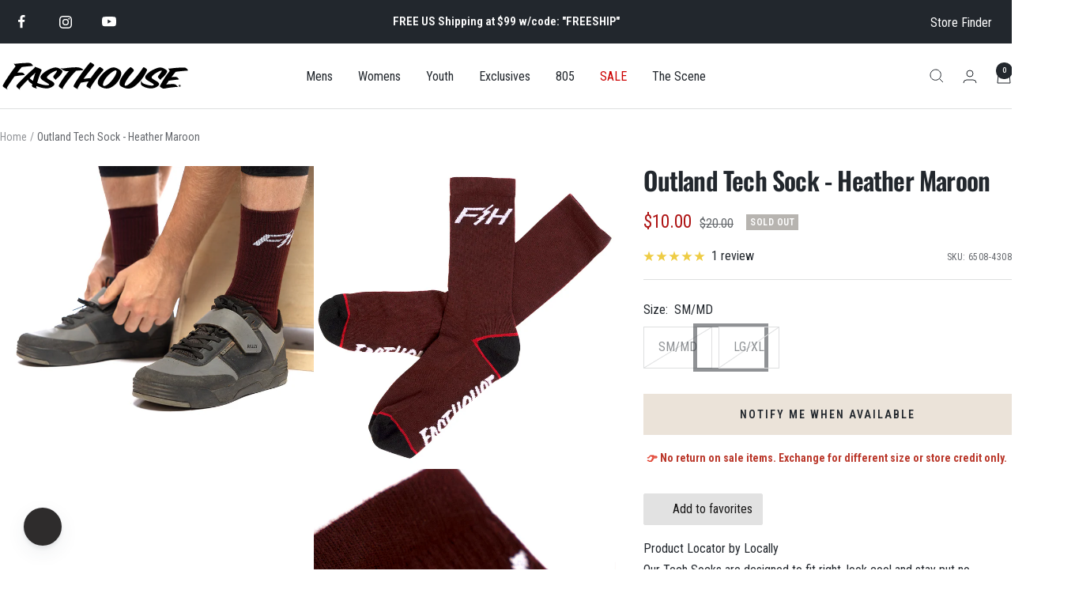

--- FILE ---
content_type: text/html; charset=utf-8
request_url: https://www.fasthouse.com/products/outland-tech-sock-heather-maroon
body_size: 69224
content:
<!doctype html><html class="no-js" lang="en" dir="ltr">
  <head>
    <meta charset="utf-8">
    <meta name="viewport" content="width=device-width, initial-scale=1.0, height=device-height, minimum-scale=1.0, maximum-scale=1.0">
    <meta name="theme-color" content="#ffffff">

    <title>Outland Tech Sock - Heather Maroon</title><meta name="description" content="Our Tech Socks are designed to fit right, look cool and stay put no matter where you&#39;re riding. Tested and approved by the Fasthouse Mountain Bike team in all kinds of dirty, nasty conditions. Features:   Durable Techno PE yarns offer superior moisture management Lightweight cushioning adds and extra buffer against vib"><link rel="canonical" href="https://www.fasthouse.com/products/outland-tech-sock-heather-maroon"><link rel="shortcut icon" href="//www.fasthouse.com/cdn/shop/files/favicon_0e24d036-cf10-4eb0-acc9-90f3a7e55eaa_96x96.png?v=1720479556" type="image/png"><link rel="preconnect" href="https://cdn.shopify.com">
    <link rel="dns-prefetch" href="https://productreviews.shopifycdn.com">
    <link rel="dns-prefetch" href="https://www.google-analytics.com"><link rel="preconnect" href="https://fonts.shopifycdn.com" crossorigin><link rel="preload" as="style" href="//www.fasthouse.com/cdn/shop/t/384/assets/theme.css?v=30331846211619435561767044393">
    <link rel="preload" as="script" href="//www.fasthouse.com/cdn/shop/t/384/assets/vendor.js?v=32643890569905814191767044393">
    <link rel="preload" as="script" href="//www.fasthouse.com/cdn/shop/t/384/assets/theme.js?v=94973626278372909531767044393"><link rel="preload" as="fetch" href="/products/outland-tech-sock-heather-maroon.js" crossorigin><link rel="preload" as="script" href="//www.fasthouse.com/cdn/shop/t/384/assets/flickity.js?v=176646718982628074891767044393"><meta property="og:type" content="product">
  <meta property="og:title" content="Outland Tech Sock - Heather Maroon">
  <meta property="product:price:amount" content="10.00">
  <meta property="product:price:currency" content="USD"><meta property="og:image" content="http://www.fasthouse.com/cdn/shop/products/OutlandPerformanceSock-HeatherMaroon_1200.jpg?v=1652383375">
  <meta property="og:image:secure_url" content="https://www.fasthouse.com/cdn/shop/products/OutlandPerformanceSock-HeatherMaroon_1200.jpg?v=1652383375">
  <meta property="og:image:width" content="1200">
  <meta property="og:image:height" content="1200"><meta property="og:description" content="Our Tech Socks are designed to fit right, look cool and stay put no matter where you&#39;re riding. Tested and approved by the Fasthouse Mountain Bike team in all kinds of dirty, nasty conditions. Features:   Durable Techno PE yarns offer superior moisture management Lightweight cushioning adds and extra buffer against vib"><meta property="og:url" content="https://www.fasthouse.com/products/outland-tech-sock-heather-maroon">
<meta property="og:site_name" content="Fasthouse"><meta name="twitter:card" content="summary"><meta name="twitter:title" content="Outland Tech Sock - Heather Maroon">
  <meta name="twitter:description" content="




Our Tech Socks are designed to fit right, look cool and stay put no matter where you&#39;re riding. Tested and approved by the Fasthouse Mountain Bike team in all kinds of dirty, nasty conditions.


Features:  


Durable Techno PE yarns offer superior moisture management
Lightweight cushioning adds and extra buffer against vibrations
Mid-foot arch offers support and helps maintain shape and fit
50% Polyester, 40% Polyamide, 10% Elastane






"><meta name="twitter:image" content="https://www.fasthouse.com/cdn/shop/products/OutlandPerformanceSock-HeatherMaroon_1200_1200x1200_crop_center.jpg?v=1652383375">
  <meta name="twitter:image:alt" content="">
    
  <script type="application/ld+json">
  {
    "@context": "https://schema.org",
    "@type": "Product",
    "productID": 6681853034569,
    "offers": [{
          "@type": "Offer",
          "name": "SM\/MD",
          "availability":"https://schema.org/OutOfStock",
          "price": 10.0,
          "priceCurrency": "USD",
          "priceValidUntil": "2026-02-11","sku": "6508-4308",
            "gtin12": "843520168214",
          "url": "/products/outland-tech-sock-heather-maroon?variant=39957118320713"
        },
{
          "@type": "Offer",
          "name": "LG\/XL",
          "availability":"https://schema.org/OutOfStock",
          "price": 10.0,
          "priceCurrency": "USD",
          "priceValidUntil": "2026-02-11","sku": "6508-4310",
            "gtin12": "843520168214",
          "url": "/products/outland-tech-sock-heather-maroon?variant=39957118353481"
        }
],"aggregateRating": {
        "@type": "AggregateRating",
        "ratingValue": "5.0",
        "reviewCount": "1",
        "worstRating": "1.0",
        "bestRating": "5.0"
      },"brand": {
      "@type": "Brand",
      "name": "Fasthouse"
    },
    "name": "Outland Tech Sock - Heather Maroon",
    "description": "\n\n\n\n\nOur Tech Socks are designed to fit right, look cool and stay put no matter where you're riding. Tested and approved by the Fasthouse Mountain Bike team in all kinds of dirty, nasty conditions.\n\n\nFeatures:  \n\n\nDurable Techno PE yarns offer superior moisture management\nLightweight cushioning adds and extra buffer against vibrations\nMid-foot arch offers support and helps maintain shape and fit\n50% Polyester, 40% Polyamide, 10% Elastane\n\n\n\n\n\n\n",
    "category": "Tech Socks",
    "url": "/products/outland-tech-sock-heather-maroon",
    "sku": "6508-4308",
    "image": {
      "@type": "ImageObject",
      "url": "https://www.fasthouse.com/cdn/shop/products/OutlandPerformanceSock-HeatherMaroon_1200.jpg?v=1652383375&width=1024",
      "image": "https://www.fasthouse.com/cdn/shop/products/OutlandPerformanceSock-HeatherMaroon_1200.jpg?v=1652383375&width=1024",
      "name": "",
      "width": "1024",
      "height": "1024"
    }
  }
  </script>



  <script type="application/ld+json">
  {
    "@context": "https://schema.org",
    "@type": "BreadcrumbList",
  "itemListElement": [{
      "@type": "ListItem",
      "position": 1,
      "name": "Home",
      "item": "https://www.fasthouse.com"
    },{
          "@type": "ListItem",
          "position": 2,
          "name": "Outland Tech Sock - Heather Maroon",
          "item": "https://www.fasthouse.com/products/outland-tech-sock-heather-maroon"
        }]
  }
  </script>


    <link rel="preload" href="//www.fasthouse.com/cdn/fonts/oswald/oswald_n6.26b6bffb711f770c328e7af9685d4798dcb4f0b3.woff2" as="font" type="font/woff2" crossorigin><link rel="preload" href="//www.fasthouse.com/cdn/fonts/roboto_condensed/robotocondensed_n4.01812de96ca5a5e9d19bef3ca9cc80dd1bf6c8b8.woff2" as="font" type="font/woff2" crossorigin><style>
  /* Typography (heading) */
  @font-face {
  font-family: Oswald;
  font-weight: 600;
  font-style: normal;
  font-display: swap;
  src: url("//www.fasthouse.com/cdn/fonts/oswald/oswald_n6.26b6bffb711f770c328e7af9685d4798dcb4f0b3.woff2") format("woff2"),
       url("//www.fasthouse.com/cdn/fonts/oswald/oswald_n6.2feb7f52d7eb157822c86dfd93893da013b08d5d.woff") format("woff");
}

/* Typography (body) */
  @font-face {
  font-family: "Roboto Condensed";
  font-weight: 400;
  font-style: normal;
  font-display: swap;
  src: url("//www.fasthouse.com/cdn/fonts/roboto_condensed/robotocondensed_n4.01812de96ca5a5e9d19bef3ca9cc80dd1bf6c8b8.woff2") format("woff2"),
       url("//www.fasthouse.com/cdn/fonts/roboto_condensed/robotocondensed_n4.3930e6ddba458dc3cb725a82a2668eac3c63c104.woff") format("woff");
}

@font-face {
  font-family: "Roboto Condensed";
  font-weight: 400;
  font-style: italic;
  font-display: swap;
  src: url("//www.fasthouse.com/cdn/fonts/roboto_condensed/robotocondensed_i4.05c7f163ad2c00a3c4257606d1227691aff9070b.woff2") format("woff2"),
       url("//www.fasthouse.com/cdn/fonts/roboto_condensed/robotocondensed_i4.04d9d87e0a45b49fc67a5b9eb5059e1540f5cda3.woff") format("woff");
}

@font-face {
  font-family: "Roboto Condensed";
  font-weight: 600;
  font-style: normal;
  font-display: swap;
  src: url("//www.fasthouse.com/cdn/fonts/roboto_condensed/robotocondensed_n6.c516dc992de767fe135f0d2baded23e033d4e3ea.woff2") format("woff2"),
       url("//www.fasthouse.com/cdn/fonts/roboto_condensed/robotocondensed_n6.881fbb9b185667f58f34ac71cbecd9f5ba6c3efe.woff") format("woff");
}

@font-face {
  font-family: "Roboto Condensed";
  font-weight: 600;
  font-style: italic;
  font-display: swap;
  src: url("//www.fasthouse.com/cdn/fonts/roboto_condensed/robotocondensed_i6.c9770aa95711259894f917065fd1d7cc3bcfa122.woff2") format("woff2"),
       url("//www.fasthouse.com/cdn/fonts/roboto_condensed/robotocondensed_i6.cc02aa89ebb03a4bf4511145d33241da8320978a.woff") format("woff");
}

:root {--heading-color: 34, 39, 45;
    --text-color: 34, 39, 45;
    --background: 255, 255, 255;
    --secondary-background: 237, 237, 237;
    --border-color: 222, 223, 224;
    --border-color-darker: 167, 169, 171;
    --success-color: 46, 158, 123;
    --success-background: 213, 236, 229;
    --error-color: 174, 19, 19;
    --error-background: 249, 238, 238;
    --primary-button-background: 35, 112, 164;
    --primary-button-text-color: 255, 255, 255;
    --secondary-button-background: 34, 39, 45;
    --secondary-button-text-color: 255, 255, 255;
    --ternary-button-background: 235, 227, 217;
    --ternary-button-text-color: 34, 39, 45;
    --product-star-rating: 238, 204, 69;
    --product-on-sale-accent: 174, 19, 19;
    --product-sold-out-accent: 183, 180, 176;
    --product-custom-label-background: 63, 91, 223;
    --product-custom-label-text-color: 255, 255, 255;
    --product-custom-label-2-background: 238, 204, 69;
    --product-custom-label-2-text-color: 0, 0, 0;
    --product-low-stock-text-color: 174, 19, 19;
    --product-in-stock-text-color: 46, 158, 123;
    --loading-bar-background: 34, 39, 45;

    /* We duplicate some "base" colors as root colors, which is useful to use on drawer elements or popover without. Those should not be overridden to avoid issues */
    --root-heading-color: 34, 39, 45;
    --root-text-color: 34, 39, 45;
    --root-background: 255, 255, 255;
    --root-border-color: 222, 223, 224;
    --root-primary-button-background: 35, 112, 164;
    --root-primary-button-text-color: 255, 255, 255;

    --base-font-size: 16px;
    --heading-font-family: Oswald, sans-serif;
    --heading-font-weight: 600;
    --heading-font-style: normal;
    --heading-text-transform: normal;
    --text-font-family: "Roboto Condensed", sans-serif;
    --text-font-weight: 400;
    --text-font-style: normal;
    --text-font-bold-weight: 600;

    /* Typography (font size) */
    --heading-xxsmall-font-size: 10px;
    --heading-xsmall-font-size: 10px;
    --heading-small-font-size: 11px;
    --heading-large-font-size: 32px;
    --heading-h1-font-size: 32px;
    --heading-h2-font-size: 28px;
    --heading-h3-font-size: 26px;
    --heading-h4-font-size: 22px;
    --heading-h5-font-size: 18px;
    --heading-h6-font-size: 16px;

    /* Control the look and feel of the theme by changing radius of various elements */
    --button-border-radius: 0px;
    --block-border-radius: 0px;
    --block-border-radius-reduced: 0px;
    --color-swatch-border-radius: 100%;

    /* Button size */
    --button-height: 48px;
    --button-small-height: 40px;

    /* Form related */
    --form-input-field-height: 48px;
    --form-input-gap: 16px;
    --form-submit-margin: 24px;

    /* Product listing related variables */
    --product-list-block-spacing: 32px;

    /* Video related */
    --play-button-background: 255, 255, 255;
    --play-button-arrow: 34, 39, 45;

    /* RTL support */
    --transform-logical-flip: 1;
    --transform-origin-start: left;
    --transform-origin-end: right;

    /* Other */
    --zoom-cursor-svg-url: url(//www.fasthouse.com/cdn/shop/t/384/assets/zoom-cursor.svg?v=168665768520415948721767044393);
    --arrow-right-svg-url: url(//www.fasthouse.com/cdn/shop/t/384/assets/arrow-right.svg?v=102553019358556064121767044393);
    --arrow-left-svg-url: url(//www.fasthouse.com/cdn/shop/t/384/assets/arrow-left.svg?v=21165238176265896531767044393);

    /* Some useful variables that we can reuse in our CSS. Some explanation are needed for some of them:
       - container-max-width-minus-gutters: represents the container max width without the edge gutters
       - container-outer-width: considering the screen width, represent all the space outside the container
       - container-outer-margin: same as container-outer-width but get set to 0 inside a container
       - container-inner-width: the effective space inside the container (minus gutters)
       - grid-column-width: represents the width of a single column of the grid
       - vertical-breather: this is a variable that defines the global "spacing" between sections, and inside the section
                            to create some "breath" and minimum spacing
     */
    --container-max-width: 1600px;
    --container-gutter: 24px;
    --container-max-width-minus-gutters: calc(var(--container-max-width) - (var(--container-gutter)) * 2);
    --container-outer-width: max(calc((100vw - var(--container-max-width-minus-gutters)) / 2), var(--container-gutter));
    --container-outer-margin: var(--container-outer-width);
    --container-inner-width: calc(100vw - var(--container-outer-width) * 2);

    --grid-column-count: 10;
    --grid-gap: 24px;
    --grid-column-width: calc((100vw - var(--container-outer-width) * 2 - var(--grid-gap) * (var(--grid-column-count) - 1)) / var(--grid-column-count));

    --vertical-breather: 28px;
    --vertical-breather-tight: 28px;

    /* Shopify related variables */
    --payment-terms-background-color: #ffffff;

    /* RS Custom */
    --transition-duration: .3s;
    --font-primary: var(--heading-font-family);
    --font-secondary: var(--text-font-family);
    --button-line-height: 1.33;
    --primary-button-hover: 35, 112, 164;
    --bg-color: transparent;
    --subheading-font-weight: ;
    --subheading_font_size: px;
    --sbuheading-letter-spacing: 0.02em;
    --subheading-text-transform: ;
    --h2-letter-spacing: 0;
    /* End RS Custom */
  }

  @media screen and (min-width: 741px) {
    :root {
      --container-gutter: 40px;
      --grid-column-count: 20;
      --vertical-breather: 40px;
      --vertical-breather-tight: 40px;

      /* Typography (font size) */
      --heading-xsmall-font-size: 11px;
      --heading-small-font-size: 12px;
      --heading-large-font-size: 48px;
      --heading-h1-font-size: 48px;
      --heading-h2-font-size: 36px;
      --heading-h3-font-size: 30px;
      --heading-h4-font-size: 22px;
      --heading-h5-font-size: 18px;
      --heading-h6-font-size: 16px;

      /* Form related */
      --form-input-field-height: 52px;
      --form-submit-margin: 32px;

      /* Button size */
      --button-height: 52px;
      --button-small-height: 44px;
    }
  }

  @media screen and (min-width: 1200px) {
    :root {
      --vertical-breather: 48px;
      --vertical-breather-tight: 48px;
      --product-list-block-spacing: 48px;

      /* Typography */
      --heading-large-font-size: 58px;
      --heading-h1-font-size: 50px;
      --heading-h2-font-size: 44px;
      --heading-h3-font-size: 32px;
      --heading-h4-font-size: 26px;
      --heading-h5-font-size: 22px;
      --heading-h6-font-size: 16px;
    }
  }

  @media screen and (min-width: 1600px) {
    :root {
      --vertical-breather: 48px;
      --vertical-breather-tight: 48px;
    }
  }
</style>
    <script>
  // This allows to expose several variables to the global scope, to be used in scripts
  window.themeVariables = {
    settings: {
      direction: "ltr",
      pageType: "product",
      cartCount: 0,
      moneyFormat: "${{amount}}",
      moneyWithCurrencyFormat: "${{amount}} USD",
      showVendor: false,
      discountMode: "percentage",
      currencyCodeEnabled: false,
      cartType: "drawer",
      cartCurrency: "USD",
      mobileZoomFactor: 2.5
    },

    routes: {
      host: "www.fasthouse.com",
      rootUrl: "\/",
      rootUrlWithoutSlash: '',
      cartUrl: "\/cart",
      cartAddUrl: "\/cart\/add",
      cartChangeUrl: "\/cart\/change",
      searchUrl: "\/search",
      predictiveSearchUrl: "\/search\/suggest",
      productRecommendationsUrl: "\/recommendations\/products",
      secureShopUrl: "https:\/\/www.fasthouse.com"
    },

    strings: {
      accessibilityDelete: "Delete",
      accessibilityClose: "Close",
      collectionSoldOut: "Sold out",
      collectionDiscount: "Save @savings@",
      productSalePrice: "Sale price",
      productRegularPrice: "Regular price",
      productFormUnavailable: "Unavailable",
      productFormSoldOut: "Sold out",
      productFormPreOrder: "Pre-order",
      productFormAddToCart: "Add to cart",
      searchNoResults: "No results could be found.",
      searchNewSearch: "New search",
      searchProducts: "Products",
      searchArticles: "Scene Posts",
      searchPages: "Pages",
      searchCollections: "Collections",
      cartViewCart: "View cart",
      cartItemAdded: "Item added to your cart!",
      cartItemAddedShort: "Added to your cart!",
      cartAddOrderNote: "Add order note",
      cartEditOrderNote: "Edit order note",
      shippingEstimatorNoResults: "Sorry, we do not ship to your address.",
      shippingEstimatorOneResult: "There is one shipping rate for your address:",
      shippingEstimatorMultipleResults: "There are several shipping rates for your address:",
      shippingEstimatorError: "One or more error occurred while retrieving shipping rates:"
    },

    libs: {
      flickity: "\/\/www.fasthouse.com\/cdn\/shop\/t\/384\/assets\/flickity.js?v=176646718982628074891767044393",
      photoswipe: "\/\/www.fasthouse.com\/cdn\/shop\/t\/384\/assets\/photoswipe.js?v=132268647426145925301767044393",
      qrCode: "\/\/www.fasthouse.com\/cdn\/shopifycloud\/storefront\/assets\/themes_support\/vendor\/qrcode-3f2b403b.js"
    },

    breakpoints: {
      phone: 'screen and (max-width: 740px)',
      tablet: 'screen and (min-width: 741px) and (max-width: 999px)',
      tabletAndUp: 'screen and (min-width: 741px)',
      pocket: 'screen and (max-width: 999px)',
      lap: 'screen and (min-width: 1000px) and (max-width: 1199px)',
      lapAndUp: 'screen and (min-width: 1000px)',
      desktop: 'screen and (min-width: 1200px)',
      wide: 'screen and (min-width: 1400px)'
    }
  };

  window.addEventListener('pageshow', async () => {
    const cartContent = await (await fetch(`${window.themeVariables.routes.cartUrl}.js`, {cache: 'reload'})).json();
    document.documentElement.dispatchEvent(new CustomEvent('cart:refresh', {detail: {cart: cartContent}}));
  });

  if ('noModule' in HTMLScriptElement.prototype) {
    // Old browsers (like IE) that does not support module will be considered as if not executing JS at all
    document.documentElement.className = document.documentElement.className.replace('no-js', 'js');

    requestAnimationFrame(() => {
      const viewportHeight = (window.visualViewport ? window.visualViewport.height : document.documentElement.clientHeight);
      document.documentElement.style.setProperty('--window-height',viewportHeight + 'px');
    });
  }// We save the product ID in local storage to be eventually used for recently viewed section
    try {
      const items = JSON.parse(localStorage.getItem('theme:recently-viewed-products') || '[]');

      // We check if the current product already exists, and if it does not, we add it at the start
      if (!items.includes(6681853034569)) {
        items.unshift(6681853034569);
      }

      localStorage.setItem('theme:recently-viewed-products', JSON.stringify(items.slice(0, 20)));
    } catch (e) {
      // Safari in private mode does not allow setting item, we silently fail
    }</script>

    <link rel="stylesheet" href="//www.fasthouse.com/cdn/shop/t/384/assets/theme.css?v=30331846211619435561767044393">
    <link rel="stylesheet" href="//www.fasthouse.com/cdn/shop/t/384/assets/rs-custom.css?v=101612351950455236701767044393">

    <script src="//www.fasthouse.com/cdn/shop/t/384/assets/vendor.js?v=32643890569905814191767044393" defer></script>
    <script src="//www.fasthouse.com/cdn/shop/t/384/assets/rs-helpers.js?v=33933483358311590571767044393" defer></script>
    <script src="//www.fasthouse.com/cdn/shop/t/384/assets/theme.js?v=94973626278372909531767044393" defer></script>
    <script src="//www.fasthouse.com/cdn/shop/t/384/assets/custom.js?v=104901716299402707651767044393" defer></script>

    <script>window.performance && window.performance.mark && window.performance.mark('shopify.content_for_header.start');</script><meta name="robots" content="noindex,nofollow">
<meta name="google-site-verification" content="JtNIriK_fZ0FgHcXlIcqYkc6E7RIGrxOOX-EBsSo4TQ">
<meta name="facebook-domain-verification" content="w1m2b650tv2d75oj7u64uflrtfivg1">
<meta id="shopify-digital-wallet" name="shopify-digital-wallet" content="/2596401/digital_wallets/dialog">
<meta name="shopify-checkout-api-token" content="261f232267a92d2af6c48ad35edae0e3">
<meta id="in-context-paypal-metadata" data-shop-id="2596401" data-venmo-supported="false" data-environment="production" data-locale="en_US" data-paypal-v4="true" data-currency="USD">
<link rel="alternate" type="application/json+oembed" href="https://www.fasthouse.com/products/outland-tech-sock-heather-maroon.oembed">
<script async="async" src="/checkouts/internal/preloads.js?locale=en-US"></script>
<link rel="preconnect" href="https://shop.app" crossorigin="anonymous">
<script async="async" src="https://shop.app/checkouts/internal/preloads.js?locale=en-US&shop_id=2596401" crossorigin="anonymous"></script>
<script id="apple-pay-shop-capabilities" type="application/json">{"shopId":2596401,"countryCode":"US","currencyCode":"USD","merchantCapabilities":["supports3DS"],"merchantId":"gid:\/\/shopify\/Shop\/2596401","merchantName":"Fasthouse","requiredBillingContactFields":["postalAddress","email"],"requiredShippingContactFields":["postalAddress","email"],"shippingType":"shipping","supportedNetworks":["visa","masterCard","amex","discover","elo","jcb"],"total":{"type":"pending","label":"Fasthouse","amount":"1.00"},"shopifyPaymentsEnabled":true,"supportsSubscriptions":true}</script>
<script id="shopify-features" type="application/json">{"accessToken":"261f232267a92d2af6c48ad35edae0e3","betas":["rich-media-storefront-analytics"],"domain":"www.fasthouse.com","predictiveSearch":true,"shopId":2596401,"locale":"en"}</script>
<script>var Shopify = Shopify || {};
Shopify.shop = "fasthousedev.myshopify.com";
Shopify.locale = "en";
Shopify.currency = {"active":"USD","rate":"1.0"};
Shopify.country = "US";
Shopify.theme = {"name":"January 2 Takeover","id":186424590409,"schema_name":"Focal","schema_version":"11.1.0","theme_store_id":714,"role":"main"};
Shopify.theme.handle = "null";
Shopify.theme.style = {"id":null,"handle":null};
Shopify.cdnHost = "www.fasthouse.com/cdn";
Shopify.routes = Shopify.routes || {};
Shopify.routes.root = "/";</script>
<script type="module">!function(o){(o.Shopify=o.Shopify||{}).modules=!0}(window);</script>
<script>!function(o){function n(){var o=[];function n(){o.push(Array.prototype.slice.apply(arguments))}return n.q=o,n}var t=o.Shopify=o.Shopify||{};t.loadFeatures=n(),t.autoloadFeatures=n()}(window);</script>
<script>
  window.ShopifyPay = window.ShopifyPay || {};
  window.ShopifyPay.apiHost = "shop.app\/pay";
  window.ShopifyPay.redirectState = null;
</script>
<script id="shop-js-analytics" type="application/json">{"pageType":"product"}</script>
<script defer="defer" async type="module" src="//www.fasthouse.com/cdn/shopifycloud/shop-js/modules/v2/client.init-shop-cart-sync_BN7fPSNr.en.esm.js"></script>
<script defer="defer" async type="module" src="//www.fasthouse.com/cdn/shopifycloud/shop-js/modules/v2/chunk.common_Cbph3Kss.esm.js"></script>
<script defer="defer" async type="module" src="//www.fasthouse.com/cdn/shopifycloud/shop-js/modules/v2/chunk.modal_DKumMAJ1.esm.js"></script>
<script type="module">
  await import("//www.fasthouse.com/cdn/shopifycloud/shop-js/modules/v2/client.init-shop-cart-sync_BN7fPSNr.en.esm.js");
await import("//www.fasthouse.com/cdn/shopifycloud/shop-js/modules/v2/chunk.common_Cbph3Kss.esm.js");
await import("//www.fasthouse.com/cdn/shopifycloud/shop-js/modules/v2/chunk.modal_DKumMAJ1.esm.js");

  window.Shopify.SignInWithShop?.initShopCartSync?.({"fedCMEnabled":true,"windoidEnabled":true});

</script>
<script defer="defer" async type="module" src="//www.fasthouse.com/cdn/shopifycloud/shop-js/modules/v2/client.payment-terms_BxzfvcZJ.en.esm.js"></script>
<script defer="defer" async type="module" src="//www.fasthouse.com/cdn/shopifycloud/shop-js/modules/v2/chunk.common_Cbph3Kss.esm.js"></script>
<script defer="defer" async type="module" src="//www.fasthouse.com/cdn/shopifycloud/shop-js/modules/v2/chunk.modal_DKumMAJ1.esm.js"></script>
<script type="module">
  await import("//www.fasthouse.com/cdn/shopifycloud/shop-js/modules/v2/client.payment-terms_BxzfvcZJ.en.esm.js");
await import("//www.fasthouse.com/cdn/shopifycloud/shop-js/modules/v2/chunk.common_Cbph3Kss.esm.js");
await import("//www.fasthouse.com/cdn/shopifycloud/shop-js/modules/v2/chunk.modal_DKumMAJ1.esm.js");

  
</script>
<script>
  window.Shopify = window.Shopify || {};
  if (!window.Shopify.featureAssets) window.Shopify.featureAssets = {};
  window.Shopify.featureAssets['shop-js'] = {"shop-cart-sync":["modules/v2/client.shop-cart-sync_CJVUk8Jm.en.esm.js","modules/v2/chunk.common_Cbph3Kss.esm.js","modules/v2/chunk.modal_DKumMAJ1.esm.js"],"init-fed-cm":["modules/v2/client.init-fed-cm_7Fvt41F4.en.esm.js","modules/v2/chunk.common_Cbph3Kss.esm.js","modules/v2/chunk.modal_DKumMAJ1.esm.js"],"init-shop-email-lookup-coordinator":["modules/v2/client.init-shop-email-lookup-coordinator_Cc088_bR.en.esm.js","modules/v2/chunk.common_Cbph3Kss.esm.js","modules/v2/chunk.modal_DKumMAJ1.esm.js"],"init-windoid":["modules/v2/client.init-windoid_hPopwJRj.en.esm.js","modules/v2/chunk.common_Cbph3Kss.esm.js","modules/v2/chunk.modal_DKumMAJ1.esm.js"],"shop-button":["modules/v2/client.shop-button_B0jaPSNF.en.esm.js","modules/v2/chunk.common_Cbph3Kss.esm.js","modules/v2/chunk.modal_DKumMAJ1.esm.js"],"shop-cash-offers":["modules/v2/client.shop-cash-offers_DPIskqss.en.esm.js","modules/v2/chunk.common_Cbph3Kss.esm.js","modules/v2/chunk.modal_DKumMAJ1.esm.js"],"shop-toast-manager":["modules/v2/client.shop-toast-manager_CK7RT69O.en.esm.js","modules/v2/chunk.common_Cbph3Kss.esm.js","modules/v2/chunk.modal_DKumMAJ1.esm.js"],"init-shop-cart-sync":["modules/v2/client.init-shop-cart-sync_BN7fPSNr.en.esm.js","modules/v2/chunk.common_Cbph3Kss.esm.js","modules/v2/chunk.modal_DKumMAJ1.esm.js"],"init-customer-accounts-sign-up":["modules/v2/client.init-customer-accounts-sign-up_CfPf4CXf.en.esm.js","modules/v2/client.shop-login-button_DeIztwXF.en.esm.js","modules/v2/chunk.common_Cbph3Kss.esm.js","modules/v2/chunk.modal_DKumMAJ1.esm.js"],"pay-button":["modules/v2/client.pay-button_CgIwFSYN.en.esm.js","modules/v2/chunk.common_Cbph3Kss.esm.js","modules/v2/chunk.modal_DKumMAJ1.esm.js"],"init-customer-accounts":["modules/v2/client.init-customer-accounts_DQ3x16JI.en.esm.js","modules/v2/client.shop-login-button_DeIztwXF.en.esm.js","modules/v2/chunk.common_Cbph3Kss.esm.js","modules/v2/chunk.modal_DKumMAJ1.esm.js"],"avatar":["modules/v2/client.avatar_BTnouDA3.en.esm.js"],"init-shop-for-new-customer-accounts":["modules/v2/client.init-shop-for-new-customer-accounts_CsZy_esa.en.esm.js","modules/v2/client.shop-login-button_DeIztwXF.en.esm.js","modules/v2/chunk.common_Cbph3Kss.esm.js","modules/v2/chunk.modal_DKumMAJ1.esm.js"],"shop-follow-button":["modules/v2/client.shop-follow-button_BRMJjgGd.en.esm.js","modules/v2/chunk.common_Cbph3Kss.esm.js","modules/v2/chunk.modal_DKumMAJ1.esm.js"],"checkout-modal":["modules/v2/client.checkout-modal_B9Drz_yf.en.esm.js","modules/v2/chunk.common_Cbph3Kss.esm.js","modules/v2/chunk.modal_DKumMAJ1.esm.js"],"shop-login-button":["modules/v2/client.shop-login-button_DeIztwXF.en.esm.js","modules/v2/chunk.common_Cbph3Kss.esm.js","modules/v2/chunk.modal_DKumMAJ1.esm.js"],"lead-capture":["modules/v2/client.lead-capture_DXYzFM3R.en.esm.js","modules/v2/chunk.common_Cbph3Kss.esm.js","modules/v2/chunk.modal_DKumMAJ1.esm.js"],"shop-login":["modules/v2/client.shop-login_CA5pJqmO.en.esm.js","modules/v2/chunk.common_Cbph3Kss.esm.js","modules/v2/chunk.modal_DKumMAJ1.esm.js"],"payment-terms":["modules/v2/client.payment-terms_BxzfvcZJ.en.esm.js","modules/v2/chunk.common_Cbph3Kss.esm.js","modules/v2/chunk.modal_DKumMAJ1.esm.js"]};
</script>
<script>(function() {
  var isLoaded = false;
  function asyncLoad() {
    if (isLoaded) return;
    isLoaded = true;
    var urls = ["https:\/\/app.kiwisizing.com\/web\/js\/dist\/kiwiSizing\/plugin\/SizingPlugin.prod.js?v=331\u0026shop=fasthousedev.myshopify.com","https:\/\/hello.zonos.com\/shop-duty-tax\/hello.js?1701270561450\u0026shop=fasthousedev.myshopify.com","https:\/\/gcb-app.herokuapp.com\/get_script\/6a50727c60b111ed9d2072ba6051dd2e.js?v=137312\u0026shop=fasthousedev.myshopify.com","https:\/\/gdprcdn.b-cdn.net\/js\/gdpr_cookie_consent.min.js?shop=fasthousedev.myshopify.com","https:\/\/d23dclunsivw3h.cloudfront.net\/redirect-app.js?shop=fasthousedev.myshopify.com","https:\/\/shopify-widget.route.com\/shopify.widget.js?shop=fasthousedev.myshopify.com","https:\/\/enkomion.com\/instantHotjarInstall.js?shop=fasthousedev.myshopify.com","https:\/\/id-shop.govx.com\/app\/fasthousedev.myshopify.com\/govx.js?shop=fasthousedev.myshopify.com"];
    for (var i = 0; i < urls.length; i++) {
      var s = document.createElement('script');
      s.type = 'text/javascript';
      s.async = true;
      s.src = urls[i];
      var x = document.getElementsByTagName('script')[0];
      x.parentNode.insertBefore(s, x);
    }
  };
  if(window.attachEvent) {
    window.attachEvent('onload', asyncLoad);
  } else {
    window.addEventListener('load', asyncLoad, false);
  }
})();</script>
<script id="__st">var __st={"a":2596401,"offset":-28800,"reqid":"30f7d3f6-7f05-4b33-9168-f43a9128605a-1769965910","pageurl":"www.fasthouse.com\/products\/outland-tech-sock-heather-maroon","u":"d598cc54ffaa","p":"product","rtyp":"product","rid":6681853034569};</script>
<script>window.ShopifyPaypalV4VisibilityTracking = true;</script>
<script id="form-persister">!function(){'use strict';const t='contact',e='new_comment',n=[[t,t],['blogs',e],['comments',e],[t,'customer']],o='password',r='form_key',c=['recaptcha-v3-token','g-recaptcha-response','h-captcha-response',o],s=()=>{try{return window.sessionStorage}catch{return}},i='__shopify_v',u=t=>t.elements[r],a=function(){const t=[...n].map((([t,e])=>`form[action*='/${t}']:not([data-nocaptcha='true']) input[name='form_type'][value='${e}']`)).join(',');var e;return e=t,()=>e?[...document.querySelectorAll(e)].map((t=>t.form)):[]}();function m(t){const e=u(t);a().includes(t)&&(!e||!e.value)&&function(t){try{if(!s())return;!function(t){const e=s();if(!e)return;const n=u(t);if(!n)return;const o=n.value;o&&e.removeItem(o)}(t);const e=Array.from(Array(32),(()=>Math.random().toString(36)[2])).join('');!function(t,e){u(t)||t.append(Object.assign(document.createElement('input'),{type:'hidden',name:r})),t.elements[r].value=e}(t,e),function(t,e){const n=s();if(!n)return;const r=[...t.querySelectorAll(`input[type='${o}']`)].map((({name:t})=>t)),u=[...c,...r],a={};for(const[o,c]of new FormData(t).entries())u.includes(o)||(a[o]=c);n.setItem(e,JSON.stringify({[i]:1,action:t.action,data:a}))}(t,e)}catch(e){console.error('failed to persist form',e)}}(t)}const f=t=>{if('true'===t.dataset.persistBound)return;const e=function(t,e){const n=function(t){return'function'==typeof t.submit?t.submit:HTMLFormElement.prototype.submit}(t).bind(t);return function(){let t;return()=>{t||(t=!0,(()=>{try{e(),n()}catch(t){(t=>{console.error('form submit failed',t)})(t)}})(),setTimeout((()=>t=!1),250))}}()}(t,(()=>{m(t)}));!function(t,e){if('function'==typeof t.submit&&'function'==typeof e)try{t.submit=e}catch{}}(t,e),t.addEventListener('submit',(t=>{t.preventDefault(),e()})),t.dataset.persistBound='true'};!function(){function t(t){const e=(t=>{const e=t.target;return e instanceof HTMLFormElement?e:e&&e.form})(t);e&&m(e)}document.addEventListener('submit',t),document.addEventListener('DOMContentLoaded',(()=>{const e=a();for(const t of e)f(t);var n;n=document.body,new window.MutationObserver((t=>{for(const e of t)if('childList'===e.type&&e.addedNodes.length)for(const t of e.addedNodes)1===t.nodeType&&'FORM'===t.tagName&&a().includes(t)&&f(t)})).observe(n,{childList:!0,subtree:!0,attributes:!1}),document.removeEventListener('submit',t)}))}()}();</script>
<script integrity="sha256-4kQ18oKyAcykRKYeNunJcIwy7WH5gtpwJnB7kiuLZ1E=" data-source-attribution="shopify.loadfeatures" defer="defer" src="//www.fasthouse.com/cdn/shopifycloud/storefront/assets/storefront/load_feature-a0a9edcb.js" crossorigin="anonymous"></script>
<script crossorigin="anonymous" defer="defer" src="//www.fasthouse.com/cdn/shopifycloud/storefront/assets/shopify_pay/storefront-65b4c6d7.js?v=20250812"></script>
<script data-source-attribution="shopify.dynamic_checkout.dynamic.init">var Shopify=Shopify||{};Shopify.PaymentButton=Shopify.PaymentButton||{isStorefrontPortableWallets:!0,init:function(){window.Shopify.PaymentButton.init=function(){};var t=document.createElement("script");t.src="https://www.fasthouse.com/cdn/shopifycloud/portable-wallets/latest/portable-wallets.en.js",t.type="module",document.head.appendChild(t)}};
</script>
<script data-source-attribution="shopify.dynamic_checkout.buyer_consent">
  function portableWalletsHideBuyerConsent(e){var t=document.getElementById("shopify-buyer-consent"),n=document.getElementById("shopify-subscription-policy-button");t&&n&&(t.classList.add("hidden"),t.setAttribute("aria-hidden","true"),n.removeEventListener("click",e))}function portableWalletsShowBuyerConsent(e){var t=document.getElementById("shopify-buyer-consent"),n=document.getElementById("shopify-subscription-policy-button");t&&n&&(t.classList.remove("hidden"),t.removeAttribute("aria-hidden"),n.addEventListener("click",e))}window.Shopify?.PaymentButton&&(window.Shopify.PaymentButton.hideBuyerConsent=portableWalletsHideBuyerConsent,window.Shopify.PaymentButton.showBuyerConsent=portableWalletsShowBuyerConsent);
</script>
<script data-source-attribution="shopify.dynamic_checkout.cart.bootstrap">document.addEventListener("DOMContentLoaded",(function(){function t(){return document.querySelector("shopify-accelerated-checkout-cart, shopify-accelerated-checkout")}if(t())Shopify.PaymentButton.init();else{new MutationObserver((function(e,n){t()&&(Shopify.PaymentButton.init(),n.disconnect())})).observe(document.body,{childList:!0,subtree:!0})}}));
</script>
<link id="shopify-accelerated-checkout-styles" rel="stylesheet" media="screen" href="https://www.fasthouse.com/cdn/shopifycloud/portable-wallets/latest/accelerated-checkout-backwards-compat.css" crossorigin="anonymous">
<style id="shopify-accelerated-checkout-cart">
        #shopify-buyer-consent {
  margin-top: 1em;
  display: inline-block;
  width: 100%;
}

#shopify-buyer-consent.hidden {
  display: none;
}

#shopify-subscription-policy-button {
  background: none;
  border: none;
  padding: 0;
  text-decoration: underline;
  font-size: inherit;
  cursor: pointer;
}

#shopify-subscription-policy-button::before {
  box-shadow: none;
}

      </style>

<script>window.performance && window.performance.mark && window.performance.mark('shopify.content_for_header.end');</script>

    <!-- Because -->
      <script id="because_intelligence_sync" src="https://because-scripts.s3.us-east-2.amazonaws.com/prod/sync/app.js?shop=fasthousedev.myshopify.com"></script>
  
     <!-- End Because -->

    
  

<!-- BEGIN app block: shopify://apps/consentmo-gdpr/blocks/gdpr_cookie_consent/4fbe573f-a377-4fea-9801-3ee0858cae41 -->


<!-- END app block --><!-- BEGIN app block: shopify://apps/judge-me-reviews/blocks/judgeme_core/61ccd3b1-a9f2-4160-9fe9-4fec8413e5d8 --><!-- Start of Judge.me Core -->






<link rel="dns-prefetch" href="https://cdn2.judge.me/cdn/widget_frontend">
<link rel="dns-prefetch" href="https://cdn.judge.me">
<link rel="dns-prefetch" href="https://cdn1.judge.me">
<link rel="dns-prefetch" href="https://api.judge.me">

<script data-cfasync='false' class='jdgm-settings-script'>window.jdgmSettings={"pagination":5,"disable_web_reviews":false,"badge_no_review_text":"No reviews","badge_n_reviews_text":"{{ n }} review/reviews","badge_star_color":"#f6d36a","hide_badge_preview_if_no_reviews":true,"badge_hide_text":false,"enforce_center_preview_badge":false,"widget_title":"Customer Reviews","widget_open_form_text":"Write a review","widget_close_form_text":"Cancel review","widget_refresh_page_text":"Refresh page","widget_summary_text":"Based on {{ number_of_reviews }} review/reviews","widget_no_review_text":"Be the first to write a review","widget_name_field_text":"Display name","widget_verified_name_field_text":"Verified Name (public)","widget_name_placeholder_text":"Display name","widget_required_field_error_text":"This field is required.","widget_email_field_text":"Email address","widget_verified_email_field_text":"Verified Email (private, can not be edited)","widget_email_placeholder_text":"Your email address","widget_email_field_error_text":"Please enter a valid email address.","widget_rating_field_text":"Rating","widget_review_title_field_text":"Review Title","widget_review_title_placeholder_text":"Give your review a title","widget_review_body_field_text":"Review content","widget_review_body_placeholder_text":"Start writing here...","widget_pictures_field_text":"Picture/Video (optional)","widget_submit_review_text":"Submit Review","widget_submit_verified_review_text":"Submit Verified Review","widget_submit_success_msg_with_auto_publish":"Thank you! Please refresh the page in a few moments to see your review. You can remove or edit your review by logging into \u003ca href='https://judge.me/login' target='_blank' rel='nofollow noopener'\u003eJudge.me\u003c/a\u003e","widget_submit_success_msg_no_auto_publish":"Thank you! Your review will be published as soon as it is approved by the shop admin. You can remove or edit your review by logging into \u003ca href='https://judge.me/login' target='_blank' rel='nofollow noopener'\u003eJudge.me\u003c/a\u003e","widget_show_default_reviews_out_of_total_text":"Showing {{ n_reviews_shown }} out of {{ n_reviews }} reviews.","widget_show_all_link_text":"Show all","widget_show_less_link_text":"Show less","widget_author_said_text":"{{ reviewer_name }} said:","widget_days_text":"{{ n }} days ago","widget_weeks_text":"{{ n }} week/weeks ago","widget_months_text":"{{ n }} month/months ago","widget_years_text":"{{ n }} year/years ago","widget_yesterday_text":"Yesterday","widget_today_text":"Today","widget_replied_text":"\u003e\u003e {{ shop_name }} replied:","widget_read_more_text":"Read more","widget_reviewer_name_as_initial":"","widget_rating_filter_color":"","widget_rating_filter_see_all_text":"See all reviews","widget_sorting_most_recent_text":"Most Recent","widget_sorting_highest_rating_text":"Highest Rating","widget_sorting_lowest_rating_text":"Lowest Rating","widget_sorting_with_pictures_text":"Only Pictures","widget_sorting_most_helpful_text":"Most Helpful","widget_open_question_form_text":"Ask a question","widget_reviews_subtab_text":"Reviews","widget_questions_subtab_text":"Questions","widget_question_label_text":"Question","widget_answer_label_text":"Answer","widget_question_placeholder_text":"Write your question here","widget_submit_question_text":"Submit Question","widget_question_submit_success_text":"Thank you for your question! We will notify you once it gets answered.","widget_star_color":"#f6d36a","verified_badge_text":"Verified","verified_badge_bg_color":"","verified_badge_text_color":"","verified_badge_placement":"left-of-reviewer-name","widget_review_max_height":"","widget_hide_border":false,"widget_social_share":false,"widget_thumb":false,"widget_review_location_show":false,"widget_location_format":"country_iso_code","all_reviews_include_out_of_store_products":true,"all_reviews_out_of_store_text":"(out of store)","all_reviews_pagination":100,"all_reviews_product_name_prefix_text":"about","enable_review_pictures":false,"enable_question_anwser":false,"widget_theme":"","review_date_format":"mm/dd/yyyy","default_sort_method":"most-recent","widget_product_reviews_subtab_text":"Product Reviews","widget_shop_reviews_subtab_text":"Shop Reviews","widget_other_products_reviews_text":"Reviews for other products","widget_store_reviews_subtab_text":"Store reviews","widget_no_store_reviews_text":"This store hasn't received any reviews yet","widget_web_restriction_product_reviews_text":"This product hasn't received any reviews yet","widget_no_items_text":"No items found","widget_show_more_text":"Show more","widget_write_a_store_review_text":"Write a Store Review","widget_other_languages_heading":"Reviews in Other Languages","widget_translate_review_text":"Translate review to {{ language }}","widget_translating_review_text":"Translating...","widget_show_original_translation_text":"Show original ({{ language }})","widget_translate_review_failed_text":"Review couldn't be translated.","widget_translate_review_retry_text":"Retry","widget_translate_review_try_again_later_text":"Try again later","show_product_url_for_grouped_product":false,"widget_sorting_pictures_first_text":"Pictures First","show_pictures_on_all_rev_page_mobile":false,"show_pictures_on_all_rev_page_desktop":false,"floating_tab_hide_mobile_install_preference":false,"floating_tab_button_name":"★ Reviews","floating_tab_title":"Let customers speak for us","floating_tab_button_color":"","floating_tab_button_background_color":"","floating_tab_url":"","floating_tab_url_enabled":false,"floating_tab_tab_style":"text","all_reviews_text_badge_text":"Customers rate us {{ shop.metafields.judgeme.all_reviews_rating | round: 1 }}/5 based on {{ shop.metafields.judgeme.all_reviews_count }} reviews.","all_reviews_text_badge_text_branded_style":"{{ shop.metafields.judgeme.all_reviews_rating | round: 1 }} out of 5 stars based on {{ shop.metafields.judgeme.all_reviews_count }} reviews","is_all_reviews_text_badge_a_link":false,"show_stars_for_all_reviews_text_badge":false,"all_reviews_text_badge_url":"","all_reviews_text_style":"text","all_reviews_text_color_style":"judgeme_brand_color","all_reviews_text_color":"#108474","all_reviews_text_show_jm_brand":true,"featured_carousel_show_header":true,"featured_carousel_title":"Let customers speak for us","testimonials_carousel_title":"Customers are saying","videos_carousel_title":"Real customer stories","cards_carousel_title":"Customers are saying","featured_carousel_count_text":"from {{ n }} reviews","featured_carousel_add_link_to_all_reviews_page":false,"featured_carousel_url":"","featured_carousel_show_images":true,"featured_carousel_autoslide_interval":5,"featured_carousel_arrows_on_the_sides":false,"featured_carousel_height":250,"featured_carousel_width":80,"featured_carousel_image_size":0,"featured_carousel_image_height":250,"featured_carousel_arrow_color":"#eeeeee","verified_count_badge_style":"vintage","verified_count_badge_orientation":"horizontal","verified_count_badge_color_style":"judgeme_brand_color","verified_count_badge_color":"#108474","is_verified_count_badge_a_link":false,"verified_count_badge_url":"","verified_count_badge_show_jm_brand":true,"widget_rating_preset_default":5,"widget_first_sub_tab":"product-reviews","widget_show_histogram":true,"widget_histogram_use_custom_color":false,"widget_pagination_use_custom_color":false,"widget_star_use_custom_color":true,"widget_verified_badge_use_custom_color":false,"widget_write_review_use_custom_color":false,"picture_reminder_submit_button":"Upload Pictures","enable_review_videos":false,"mute_video_by_default":false,"widget_sorting_videos_first_text":"Videos First","widget_review_pending_text":"Pending","featured_carousel_items_for_large_screen":3,"social_share_options_order":"Facebook,Twitter","remove_microdata_snippet":true,"disable_json_ld":false,"enable_json_ld_products":false,"preview_badge_show_question_text":false,"preview_badge_no_question_text":"No questions","preview_badge_n_question_text":"{{ number_of_questions }} question/questions","qa_badge_show_icon":false,"qa_badge_position":"same-row","remove_judgeme_branding":true,"widget_add_search_bar":false,"widget_search_bar_placeholder":"Search","widget_sorting_verified_only_text":"Verified only","featured_carousel_theme":"default","featured_carousel_show_rating":true,"featured_carousel_show_title":true,"featured_carousel_show_body":true,"featured_carousel_show_date":false,"featured_carousel_show_reviewer":true,"featured_carousel_show_product":false,"featured_carousel_header_background_color":"#108474","featured_carousel_header_text_color":"#ffffff","featured_carousel_name_product_separator":"reviewed","featured_carousel_full_star_background":"#108474","featured_carousel_empty_star_background":"#dadada","featured_carousel_vertical_theme_background":"#f9fafb","featured_carousel_verified_badge_enable":false,"featured_carousel_verified_badge_color":"#108474","featured_carousel_border_style":"round","featured_carousel_review_line_length_limit":3,"featured_carousel_more_reviews_button_text":"Read more reviews","featured_carousel_view_product_button_text":"View product","all_reviews_page_load_reviews_on":"scroll","all_reviews_page_load_more_text":"Load More Reviews","disable_fb_tab_reviews":false,"enable_ajax_cdn_cache":false,"widget_public_name_text":"displayed publicly like","default_reviewer_name":"John Smith","default_reviewer_name_has_non_latin":true,"widget_reviewer_anonymous":"Anonymous","medals_widget_title":"Judge.me Review Medals","medals_widget_background_color":"#f9fafb","medals_widget_position":"footer_all_pages","medals_widget_border_color":"#f9fafb","medals_widget_verified_text_position":"left","medals_widget_use_monochromatic_version":false,"medals_widget_elements_color":"#108474","show_reviewer_avatar":true,"widget_invalid_yt_video_url_error_text":"Not a YouTube video URL","widget_max_length_field_error_text":"Please enter no more than {0} characters.","widget_show_country_flag":false,"widget_show_collected_via_shop_app":true,"widget_verified_by_shop_badge_style":"light","widget_verified_by_shop_text":"Verified by Shop","widget_show_photo_gallery":false,"widget_load_with_code_splitting":true,"widget_ugc_install_preference":false,"widget_ugc_title":"Made by us, Shared by you","widget_ugc_subtitle":"Tag us to see your picture featured in our page","widget_ugc_arrows_color":"#ffffff","widget_ugc_primary_button_text":"Buy Now","widget_ugc_primary_button_background_color":"#108474","widget_ugc_primary_button_text_color":"#ffffff","widget_ugc_primary_button_border_width":"0","widget_ugc_primary_button_border_style":"none","widget_ugc_primary_button_border_color":"#108474","widget_ugc_primary_button_border_radius":"25","widget_ugc_secondary_button_text":"Load More","widget_ugc_secondary_button_background_color":"#ffffff","widget_ugc_secondary_button_text_color":"#108474","widget_ugc_secondary_button_border_width":"2","widget_ugc_secondary_button_border_style":"solid","widget_ugc_secondary_button_border_color":"#108474","widget_ugc_secondary_button_border_radius":"25","widget_ugc_reviews_button_text":"View Reviews","widget_ugc_reviews_button_background_color":"#ffffff","widget_ugc_reviews_button_text_color":"#108474","widget_ugc_reviews_button_border_width":"2","widget_ugc_reviews_button_border_style":"solid","widget_ugc_reviews_button_border_color":"#108474","widget_ugc_reviews_button_border_radius":"25","widget_ugc_reviews_button_link_to":"judgeme-reviews-page","widget_ugc_show_post_date":true,"widget_ugc_max_width":"800","widget_rating_metafield_value_type":true,"widget_primary_color":"#212121","widget_enable_secondary_color":false,"widget_secondary_color":"#edf5f5","widget_summary_average_rating_text":"{{ average_rating }} out of 5","widget_media_grid_title":"Customer photos \u0026 videos","widget_media_grid_see_more_text":"See more","widget_round_style":false,"widget_show_product_medals":true,"widget_verified_by_judgeme_text":"Verified by Judge.me","widget_show_store_medals":true,"widget_verified_by_judgeme_text_in_store_medals":"Verified by Judge.me","widget_media_field_exceed_quantity_message":"Sorry, we can only accept {{ max_media }} for one review.","widget_media_field_exceed_limit_message":"{{ file_name }} is too large, please select a {{ media_type }} less than {{ size_limit }}MB.","widget_review_submitted_text":"Review Submitted!","widget_question_submitted_text":"Question Submitted!","widget_close_form_text_question":"Cancel","widget_write_your_answer_here_text":"Write your answer here","widget_enabled_branded_link":true,"widget_show_collected_by_judgeme":true,"widget_reviewer_name_color":"","widget_write_review_text_color":"","widget_write_review_bg_color":"","widget_collected_by_judgeme_text":"collected by Judge.me","widget_pagination_type":"standard","widget_load_more_text":"Load More","widget_load_more_color":"#108474","widget_full_review_text":"Full Review","widget_read_more_reviews_text":"Read More Reviews","widget_read_questions_text":"Read Questions","widget_questions_and_answers_text":"Questions \u0026 Answers","widget_verified_by_text":"Verified by","widget_verified_text":"Verified","widget_number_of_reviews_text":"{{ number_of_reviews }} reviews","widget_back_button_text":"Back","widget_next_button_text":"Next","widget_custom_forms_filter_button":"Filters","custom_forms_style":"vertical","widget_show_review_information":false,"how_reviews_are_collected":"How reviews are collected?","widget_show_review_keywords":false,"widget_gdpr_statement":"How we use your data: We'll only contact you about the review you left, and only if necessary. By submitting your review, you agree to Judge.me's \u003ca href='https://judge.me/terms' target='_blank' rel='nofollow noopener'\u003eterms\u003c/a\u003e, \u003ca href='https://judge.me/privacy' target='_blank' rel='nofollow noopener'\u003eprivacy\u003c/a\u003e and \u003ca href='https://judge.me/content-policy' target='_blank' rel='nofollow noopener'\u003econtent\u003c/a\u003e policies.","widget_multilingual_sorting_enabled":false,"widget_translate_review_content_enabled":false,"widget_translate_review_content_method":"manual","popup_widget_review_selection":"automatically_with_pictures","popup_widget_round_border_style":true,"popup_widget_show_title":true,"popup_widget_show_body":true,"popup_widget_show_reviewer":false,"popup_widget_show_product":true,"popup_widget_show_pictures":true,"popup_widget_use_review_picture":true,"popup_widget_show_on_home_page":true,"popup_widget_show_on_product_page":true,"popup_widget_show_on_collection_page":true,"popup_widget_show_on_cart_page":true,"popup_widget_position":"bottom_left","popup_widget_first_review_delay":5,"popup_widget_duration":5,"popup_widget_interval":5,"popup_widget_review_count":5,"popup_widget_hide_on_mobile":true,"review_snippet_widget_round_border_style":true,"review_snippet_widget_card_color":"#FFFFFF","review_snippet_widget_slider_arrows_background_color":"#FFFFFF","review_snippet_widget_slider_arrows_color":"#000000","review_snippet_widget_star_color":"#108474","show_product_variant":false,"all_reviews_product_variant_label_text":"Variant: ","widget_show_verified_branding":false,"widget_ai_summary_title":"Customers say","widget_ai_summary_disclaimer":"AI-powered review summary based on recent customer reviews","widget_show_ai_summary":false,"widget_show_ai_summary_bg":false,"widget_show_review_title_input":true,"redirect_reviewers_invited_via_email":"review_widget","request_store_review_after_product_review":false,"request_review_other_products_in_order":false,"review_form_color_scheme":"default","review_form_corner_style":"square","review_form_star_color":{},"review_form_text_color":"#333333","review_form_background_color":"#ffffff","review_form_field_background_color":"#fafafa","review_form_button_color":{},"review_form_button_text_color":"#ffffff","review_form_modal_overlay_color":"#000000","review_content_screen_title_text":"How would you rate this product?","review_content_introduction_text":"We would love it if you would share a bit about your experience.","store_review_form_title_text":"How would you rate this store?","store_review_form_introduction_text":"We would love it if you would share a bit about your experience.","show_review_guidance_text":true,"one_star_review_guidance_text":"Poor","five_star_review_guidance_text":"Great","customer_information_screen_title_text":"About you","customer_information_introduction_text":"Please tell us more about you.","custom_questions_screen_title_text":"Your experience in more detail","custom_questions_introduction_text":"Here are a few questions to help us understand more about your experience.","review_submitted_screen_title_text":"Thanks for your review!","review_submitted_screen_thank_you_text":"We are processing it and it will appear on the store soon.","review_submitted_screen_email_verification_text":"Please confirm your email by clicking the link we just sent you. This helps us keep reviews authentic.","review_submitted_request_store_review_text":"Would you like to share your experience of shopping with us?","review_submitted_review_other_products_text":"Would you like to review these products?","store_review_screen_title_text":"Would you like to share your experience of shopping with us?","store_review_introduction_text":"We value your feedback and use it to improve. Please share any thoughts or suggestions you have.","reviewer_media_screen_title_picture_text":"Share a picture","reviewer_media_introduction_picture_text":"Upload a photo to support your review.","reviewer_media_screen_title_video_text":"Share a video","reviewer_media_introduction_video_text":"Upload a video to support your review.","reviewer_media_screen_title_picture_or_video_text":"Share a picture or video","reviewer_media_introduction_picture_or_video_text":"Upload a photo or video to support your review.","reviewer_media_youtube_url_text":"Paste your Youtube URL here","advanced_settings_next_step_button_text":"Next","advanced_settings_close_review_button_text":"Close","modal_write_review_flow":false,"write_review_flow_required_text":"Required","write_review_flow_privacy_message_text":"We respect your privacy.","write_review_flow_anonymous_text":"Post review as anonymous","write_review_flow_visibility_text":"This won't be visible to other customers.","write_review_flow_multiple_selection_help_text":"Select as many as you like","write_review_flow_single_selection_help_text":"Select one option","write_review_flow_required_field_error_text":"This field is required","write_review_flow_invalid_email_error_text":"Please enter a valid email address","write_review_flow_max_length_error_text":"Max. {{ max_length }} characters.","write_review_flow_media_upload_text":"\u003cb\u003eClick to upload\u003c/b\u003e or drag and drop","write_review_flow_gdpr_statement":"We'll only contact you about your review if necessary. By submitting your review, you agree to our \u003ca href='https://judge.me/terms' target='_blank' rel='nofollow noopener'\u003eterms and conditions\u003c/a\u003e and \u003ca href='https://judge.me/privacy' target='_blank' rel='nofollow noopener'\u003eprivacy policy\u003c/a\u003e.","rating_only_reviews_enabled":false,"show_negative_reviews_help_screen":false,"new_review_flow_help_screen_rating_threshold":3,"negative_review_resolution_screen_title_text":"Tell us more","negative_review_resolution_text":"Your experience matters to us. If there were issues with your purchase, we're here to help. Feel free to reach out to us, we'd love the opportunity to make things right.","negative_review_resolution_button_text":"Contact us","negative_review_resolution_proceed_with_review_text":"Leave a review","negative_review_resolution_subject":"Issue with purchase from {{ shop_name }}.{{ order_name }}","preview_badge_collection_page_install_status":false,"widget_review_custom_css":"","preview_badge_custom_css":"","preview_badge_stars_count":"5-stars","featured_carousel_custom_css":"","floating_tab_custom_css":"","all_reviews_widget_custom_css":"","medals_widget_custom_css":"","verified_badge_custom_css":"","all_reviews_text_custom_css":"","transparency_badges_collected_via_store_invite":false,"transparency_badges_from_another_provider":false,"transparency_badges_collected_from_store_visitor":false,"transparency_badges_collected_by_verified_review_provider":false,"transparency_badges_earned_reward":false,"transparency_badges_collected_via_store_invite_text":"Review collected via store invitation","transparency_badges_from_another_provider_text":"Review collected from another provider","transparency_badges_collected_from_store_visitor_text":"Review collected from a store visitor","transparency_badges_written_in_google_text":"Review written in Google","transparency_badges_written_in_etsy_text":"Review written in Etsy","transparency_badges_written_in_shop_app_text":"Review written in Shop App","transparency_badges_earned_reward_text":"Review earned a reward for future purchase","product_review_widget_per_page":10,"widget_store_review_label_text":"Review about the store","checkout_comment_extension_title_on_product_page":"Customer Comments","checkout_comment_extension_num_latest_comment_show":5,"checkout_comment_extension_format":"name_and_timestamp","checkout_comment_customer_name":"last_initial","checkout_comment_comment_notification":true,"preview_badge_collection_page_install_preference":false,"preview_badge_home_page_install_preference":false,"preview_badge_product_page_install_preference":true,"review_widget_install_preference":"","review_carousel_install_preference":false,"floating_reviews_tab_install_preference":"none","verified_reviews_count_badge_install_preference":false,"all_reviews_text_install_preference":false,"review_widget_best_location":true,"judgeme_medals_install_preference":false,"review_widget_revamp_enabled":false,"review_widget_qna_enabled":false,"review_widget_header_theme":"minimal","review_widget_widget_title_enabled":true,"review_widget_header_text_size":"medium","review_widget_header_text_weight":"regular","review_widget_average_rating_style":"compact","review_widget_bar_chart_enabled":true,"review_widget_bar_chart_type":"numbers","review_widget_bar_chart_style":"standard","review_widget_expanded_media_gallery_enabled":false,"review_widget_reviews_section_theme":"standard","review_widget_image_style":"thumbnails","review_widget_review_image_ratio":"square","review_widget_stars_size":"medium","review_widget_verified_badge":"standard_text","review_widget_review_title_text_size":"medium","review_widget_review_text_size":"medium","review_widget_review_text_length":"medium","review_widget_number_of_columns_desktop":3,"review_widget_carousel_transition_speed":5,"review_widget_custom_questions_answers_display":"always","review_widget_button_text_color":"#FFFFFF","review_widget_text_color":"#000000","review_widget_lighter_text_color":"#7B7B7B","review_widget_corner_styling":"soft","review_widget_review_word_singular":"review","review_widget_review_word_plural":"reviews","review_widget_voting_label":"Helpful?","review_widget_shop_reply_label":"Reply from {{ shop_name }}:","review_widget_filters_title":"Filters","qna_widget_question_word_singular":"Question","qna_widget_question_word_plural":"Questions","qna_widget_answer_reply_label":"Answer from {{ answerer_name }}:","qna_content_screen_title_text":"Ask a question about this product","qna_widget_question_required_field_error_text":"Please enter your question.","qna_widget_flow_gdpr_statement":"We'll only contact you about your question if necessary. By submitting your question, you agree to our \u003ca href='https://judge.me/terms' target='_blank' rel='nofollow noopener'\u003eterms and conditions\u003c/a\u003e and \u003ca href='https://judge.me/privacy' target='_blank' rel='nofollow noopener'\u003eprivacy policy\u003c/a\u003e.","qna_widget_question_submitted_text":"Thanks for your question!","qna_widget_close_form_text_question":"Close","qna_widget_question_submit_success_text":"We’ll notify you by email when your question is answered.","all_reviews_widget_v2025_enabled":false,"all_reviews_widget_v2025_header_theme":"default","all_reviews_widget_v2025_widget_title_enabled":true,"all_reviews_widget_v2025_header_text_size":"medium","all_reviews_widget_v2025_header_text_weight":"regular","all_reviews_widget_v2025_average_rating_style":"compact","all_reviews_widget_v2025_bar_chart_enabled":true,"all_reviews_widget_v2025_bar_chart_type":"numbers","all_reviews_widget_v2025_bar_chart_style":"standard","all_reviews_widget_v2025_expanded_media_gallery_enabled":false,"all_reviews_widget_v2025_show_store_medals":true,"all_reviews_widget_v2025_show_photo_gallery":true,"all_reviews_widget_v2025_show_review_keywords":false,"all_reviews_widget_v2025_show_ai_summary":false,"all_reviews_widget_v2025_show_ai_summary_bg":false,"all_reviews_widget_v2025_add_search_bar":false,"all_reviews_widget_v2025_default_sort_method":"most-recent","all_reviews_widget_v2025_reviews_per_page":10,"all_reviews_widget_v2025_reviews_section_theme":"default","all_reviews_widget_v2025_image_style":"thumbnails","all_reviews_widget_v2025_review_image_ratio":"square","all_reviews_widget_v2025_stars_size":"medium","all_reviews_widget_v2025_verified_badge":"bold_badge","all_reviews_widget_v2025_review_title_text_size":"medium","all_reviews_widget_v2025_review_text_size":"medium","all_reviews_widget_v2025_review_text_length":"medium","all_reviews_widget_v2025_number_of_columns_desktop":3,"all_reviews_widget_v2025_carousel_transition_speed":5,"all_reviews_widget_v2025_custom_questions_answers_display":"always","all_reviews_widget_v2025_show_product_variant":false,"all_reviews_widget_v2025_show_reviewer_avatar":true,"all_reviews_widget_v2025_reviewer_name_as_initial":"","all_reviews_widget_v2025_review_location_show":false,"all_reviews_widget_v2025_location_format":"","all_reviews_widget_v2025_show_country_flag":false,"all_reviews_widget_v2025_verified_by_shop_badge_style":"light","all_reviews_widget_v2025_social_share":false,"all_reviews_widget_v2025_social_share_options_order":"Facebook,Twitter,LinkedIn,Pinterest","all_reviews_widget_v2025_pagination_type":"standard","all_reviews_widget_v2025_button_text_color":"#FFFFFF","all_reviews_widget_v2025_text_color":"#000000","all_reviews_widget_v2025_lighter_text_color":"#7B7B7B","all_reviews_widget_v2025_corner_styling":"soft","all_reviews_widget_v2025_title":"Customer reviews","all_reviews_widget_v2025_ai_summary_title":"Customers say about this store","all_reviews_widget_v2025_no_review_text":"Be the first to write a review","platform":"shopify","branding_url":"https://app.judge.me/reviews/stores/www.fasthouse.com","branding_text":"Powered by Judge.me","locale":"en","reply_name":"Fasthouse","widget_version":"3.0","footer":true,"autopublish":true,"review_dates":true,"enable_custom_form":false,"shop_use_review_site":true,"shop_locale":"en","enable_multi_locales_translations":true,"show_review_title_input":true,"review_verification_email_status":"always","can_be_branded":true,"reply_name_text":"Fasthouse"};</script> <style class='jdgm-settings-style'>.jdgm-xx{left:0}:root{--jdgm-primary-color: #212121;--jdgm-secondary-color: rgba(33,33,33,0.1);--jdgm-star-color: #f6d36a;--jdgm-write-review-text-color: white;--jdgm-write-review-bg-color: #212121;--jdgm-paginate-color: #212121;--jdgm-border-radius: 0;--jdgm-reviewer-name-color: #212121}.jdgm-histogram__bar-content{background-color:#212121}.jdgm-rev[data-verified-buyer=true] .jdgm-rev__icon.jdgm-rev__icon:after,.jdgm-rev__buyer-badge.jdgm-rev__buyer-badge{color:white;background-color:#212121}.jdgm-review-widget--small .jdgm-gallery.jdgm-gallery .jdgm-gallery__thumbnail-link:nth-child(8) .jdgm-gallery__thumbnail-wrapper.jdgm-gallery__thumbnail-wrapper:before{content:"See more"}@media only screen and (min-width: 768px){.jdgm-gallery.jdgm-gallery .jdgm-gallery__thumbnail-link:nth-child(8) .jdgm-gallery__thumbnail-wrapper.jdgm-gallery__thumbnail-wrapper:before{content:"See more"}}.jdgm-preview-badge .jdgm-star.jdgm-star{color:#f6d36a}.jdgm-prev-badge[data-average-rating='0.00']{display:none !important}.jdgm-author-all-initials{display:none !important}.jdgm-author-last-initial{display:none !important}.jdgm-rev-widg__title{visibility:hidden}.jdgm-rev-widg__summary-text{visibility:hidden}.jdgm-prev-badge__text{visibility:hidden}.jdgm-rev__prod-link-prefix:before{content:'about'}.jdgm-rev__variant-label:before{content:'Variant: '}.jdgm-rev__out-of-store-text:before{content:'(out of store)'}@media only screen and (min-width: 768px){.jdgm-rev__pics .jdgm-rev_all-rev-page-picture-separator,.jdgm-rev__pics .jdgm-rev__product-picture{display:none}}@media only screen and (max-width: 768px){.jdgm-rev__pics .jdgm-rev_all-rev-page-picture-separator,.jdgm-rev__pics .jdgm-rev__product-picture{display:none}}.jdgm-preview-badge[data-template="collection"]{display:none !important}.jdgm-preview-badge[data-template="index"]{display:none !important}.jdgm-verified-count-badget[data-from-snippet="true"]{display:none !important}.jdgm-carousel-wrapper[data-from-snippet="true"]{display:none !important}.jdgm-all-reviews-text[data-from-snippet="true"]{display:none !important}.jdgm-medals-section[data-from-snippet="true"]{display:none !important}.jdgm-ugc-media-wrapper[data-from-snippet="true"]{display:none !important}.jdgm-rev__transparency-badge[data-badge-type="review_collected_via_store_invitation"]{display:none !important}.jdgm-rev__transparency-badge[data-badge-type="review_collected_from_another_provider"]{display:none !important}.jdgm-rev__transparency-badge[data-badge-type="review_collected_from_store_visitor"]{display:none !important}.jdgm-rev__transparency-badge[data-badge-type="review_written_in_etsy"]{display:none !important}.jdgm-rev__transparency-badge[data-badge-type="review_written_in_google_business"]{display:none !important}.jdgm-rev__transparency-badge[data-badge-type="review_written_in_shop_app"]{display:none !important}.jdgm-rev__transparency-badge[data-badge-type="review_earned_for_future_purchase"]{display:none !important}.jdgm-review-snippet-widget .jdgm-rev-snippet-widget__cards-container .jdgm-rev-snippet-card{border-radius:8px;background:#fff}.jdgm-review-snippet-widget .jdgm-rev-snippet-widget__cards-container .jdgm-rev-snippet-card__rev-rating .jdgm-star{color:#108474}.jdgm-review-snippet-widget .jdgm-rev-snippet-widget__prev-btn,.jdgm-review-snippet-widget .jdgm-rev-snippet-widget__next-btn{border-radius:50%;background:#fff}.jdgm-review-snippet-widget .jdgm-rev-snippet-widget__prev-btn>svg,.jdgm-review-snippet-widget .jdgm-rev-snippet-widget__next-btn>svg{fill:#000}.jdgm-full-rev-modal.rev-snippet-widget .jm-mfp-container .jm-mfp-content,.jdgm-full-rev-modal.rev-snippet-widget .jm-mfp-container .jdgm-full-rev__icon,.jdgm-full-rev-modal.rev-snippet-widget .jm-mfp-container .jdgm-full-rev__pic-img,.jdgm-full-rev-modal.rev-snippet-widget .jm-mfp-container .jdgm-full-rev__reply{border-radius:8px}.jdgm-full-rev-modal.rev-snippet-widget .jm-mfp-container .jdgm-full-rev[data-verified-buyer="true"] .jdgm-full-rev__icon::after{border-radius:8px}.jdgm-full-rev-modal.rev-snippet-widget .jm-mfp-container .jdgm-full-rev .jdgm-rev__buyer-badge{border-radius:calc( 8px / 2 )}.jdgm-full-rev-modal.rev-snippet-widget .jm-mfp-container .jdgm-full-rev .jdgm-full-rev__replier::before{content:'Fasthouse'}.jdgm-full-rev-modal.rev-snippet-widget .jm-mfp-container .jdgm-full-rev .jdgm-full-rev__product-button{border-radius:calc( 8px * 6 )}
</style> <style class='jdgm-settings-style'></style>

  
  
  
  <style class='jdgm-miracle-styles'>
  @-webkit-keyframes jdgm-spin{0%{-webkit-transform:rotate(0deg);-ms-transform:rotate(0deg);transform:rotate(0deg)}100%{-webkit-transform:rotate(359deg);-ms-transform:rotate(359deg);transform:rotate(359deg)}}@keyframes jdgm-spin{0%{-webkit-transform:rotate(0deg);-ms-transform:rotate(0deg);transform:rotate(0deg)}100%{-webkit-transform:rotate(359deg);-ms-transform:rotate(359deg);transform:rotate(359deg)}}@font-face{font-family:'JudgemeStar';src:url("[data-uri]") format("woff");font-weight:normal;font-style:normal}.jdgm-star{font-family:'JudgemeStar';display:inline !important;text-decoration:none !important;padding:0 4px 0 0 !important;margin:0 !important;font-weight:bold;opacity:1;-webkit-font-smoothing:antialiased;-moz-osx-font-smoothing:grayscale}.jdgm-star:hover{opacity:1}.jdgm-star:last-of-type{padding:0 !important}.jdgm-star.jdgm--on:before{content:"\e000"}.jdgm-star.jdgm--off:before{content:"\e001"}.jdgm-star.jdgm--half:before{content:"\e002"}.jdgm-widget *{margin:0;line-height:1.4;-webkit-box-sizing:border-box;-moz-box-sizing:border-box;box-sizing:border-box;-webkit-overflow-scrolling:touch}.jdgm-hidden{display:none !important;visibility:hidden !important}.jdgm-temp-hidden{display:none}.jdgm-spinner{width:40px;height:40px;margin:auto;border-radius:50%;border-top:2px solid #eee;border-right:2px solid #eee;border-bottom:2px solid #eee;border-left:2px solid #ccc;-webkit-animation:jdgm-spin 0.8s infinite linear;animation:jdgm-spin 0.8s infinite linear}.jdgm-prev-badge{display:block !important}

</style>


  
  
   


<script data-cfasync='false' class='jdgm-script'>
!function(e){window.jdgm=window.jdgm||{},jdgm.CDN_HOST="https://cdn2.judge.me/cdn/widget_frontend/",jdgm.CDN_HOST_ALT="https://cdn2.judge.me/cdn/widget_frontend/",jdgm.API_HOST="https://api.judge.me/",jdgm.CDN_BASE_URL="https://cdn.shopify.com/extensions/019c1033-b3a9-7ad3-b9bf-61b1f669de2a/judgeme-extensions-330/assets/",
jdgm.docReady=function(d){(e.attachEvent?"complete"===e.readyState:"loading"!==e.readyState)?
setTimeout(d,0):e.addEventListener("DOMContentLoaded",d)},jdgm.loadCSS=function(d,t,o,a){
!o&&jdgm.loadCSS.requestedUrls.indexOf(d)>=0||(jdgm.loadCSS.requestedUrls.push(d),
(a=e.createElement("link")).rel="stylesheet",a.class="jdgm-stylesheet",a.media="nope!",
a.href=d,a.onload=function(){this.media="all",t&&setTimeout(t)},e.body.appendChild(a))},
jdgm.loadCSS.requestedUrls=[],jdgm.loadJS=function(e,d){var t=new XMLHttpRequest;
t.onreadystatechange=function(){4===t.readyState&&(Function(t.response)(),d&&d(t.response))},
t.open("GET",e),t.onerror=function(){if(e.indexOf(jdgm.CDN_HOST)===0&&jdgm.CDN_HOST_ALT!==jdgm.CDN_HOST){var f=e.replace(jdgm.CDN_HOST,jdgm.CDN_HOST_ALT);jdgm.loadJS(f,d)}},t.send()},jdgm.docReady((function(){(window.jdgmLoadCSS||e.querySelectorAll(
".jdgm-widget, .jdgm-all-reviews-page").length>0)&&(jdgmSettings.widget_load_with_code_splitting?
parseFloat(jdgmSettings.widget_version)>=3?jdgm.loadCSS(jdgm.CDN_HOST+"widget_v3/base.css"):
jdgm.loadCSS(jdgm.CDN_HOST+"widget/base.css"):jdgm.loadCSS(jdgm.CDN_HOST+"shopify_v2.css"),
jdgm.loadJS(jdgm.CDN_HOST+"loa"+"der.js"))}))}(document);
</script>
<noscript><link rel="stylesheet" type="text/css" media="all" href="https://cdn2.judge.me/cdn/widget_frontend/shopify_v2.css"></noscript>

<!-- BEGIN app snippet: theme_fix_tags --><script>
  (function() {
    var jdgmThemeFixes = null;
    if (!jdgmThemeFixes) return;
    var thisThemeFix = jdgmThemeFixes[Shopify.theme.id];
    if (!thisThemeFix) return;

    if (thisThemeFix.html) {
      document.addEventListener("DOMContentLoaded", function() {
        var htmlDiv = document.createElement('div');
        htmlDiv.classList.add('jdgm-theme-fix-html');
        htmlDiv.innerHTML = thisThemeFix.html;
        document.body.append(htmlDiv);
      });
    };

    if (thisThemeFix.css) {
      var styleTag = document.createElement('style');
      styleTag.classList.add('jdgm-theme-fix-style');
      styleTag.innerHTML = thisThemeFix.css;
      document.head.append(styleTag);
    };

    if (thisThemeFix.js) {
      var scriptTag = document.createElement('script');
      scriptTag.classList.add('jdgm-theme-fix-script');
      scriptTag.innerHTML = thisThemeFix.js;
      document.head.append(scriptTag);
    };
  })();
</script>
<!-- END app snippet -->
<!-- End of Judge.me Core -->



<!-- END app block --><!-- BEGIN app block: shopify://apps/intelligems-a-b-testing/blocks/intelligems-script/fa83b64c-0c77-4c0c-b4b2-b94b42f5ef19 --><script>
  window._template = {
    directory: "",
    name: "product",
    suffix: "",
  };
  window.__productIdFromTemplate = 6681853034569;
  window.__plpCollectionIdFromTemplate = null;
  window.igProductData = (function() {
    const data = {};data["6681853034569"] = {
        productId: 6681853034569,
        handle: "outland-tech-sock-heather-maroon",
        tags: ["22bike","23JULY4BIKE","23LaborDay","23LaborDayB6","23MEMSALE","bike","casual","exchange-only","gifthim","giftmtb","maroon","Mens\/Womens","mountain bike","moving","MTB","one size fits all","PrezDay24","sale","socks","spring23sale","SpringSale23","tech sock","Unisex"],
        collectionIds: [291101474889],
        inventory: 0,
        lowestVariantPrice: 1000
      };return data;
  })();
</script>
<script type="module" blocking="render" fetchpriority="high" src="https://cdn.intelligems.io/esm/d407995cd49f/bundle.js" data-em-disable async></script>


<!-- END app block --><!-- BEGIN app block: shopify://apps/easy-variant-images/blocks/embed_via/bfecabd5-49af-4d37-8214-f0f4649f4cb3 --><!-- BEGIN app snippet: mvi --><script> 
var spice_mainObject = {};
var spice_allImages = [];
var spice_commonImages;
var spice_varImages = [];
var spice_variantImages;
var spice_tempObject = {};
var spice_allTags = [];
var spice_allVariants = [];
var spice_allImagesNoVideo = [];
var spice_evi_productJSON = {"id":6681853034569,"title":"Outland Tech Sock - Heather Maroon","handle":"outland-tech-sock-heather-maroon","description":"\u003cmeta charset=\"utf-8\"\u003e\n\u003cdiv\u003e\n\u003cmeta charset=\"utf-8\"\u003e\n\u003cdiv data-mce-fragment=\"1\"\u003e\n\u003cdiv data-mce-fragment=\"1\"\u003e\n\u003cp\u003eOur Tech Socks are designed to fit right, look cool and stay put no matter where you're riding. Tested and approved by the Fasthouse Mountain Bike team in all kinds of dirty, nasty conditions.\u003c\/p\u003e\n\u003cdiv\u003e\n\u003cmeta charset=\"utf-8\"\u003e\n\u003cstrong data-mce-fragment=\"1\"\u003eF\u003c\/strong\u003e\u003cstrong data-mce-fragment=\"1\"\u003eeatures: \u003c\/strong\u003e\u003cspan\u003e \u003c\/span\u003e\n\u003c\/div\u003e\n\u003cul data-mce-fragment=\"1\"\u003e\n\u003cli data-mce-fragment=\"1\"\u003eDurable Techno PE yarns offer superior moisture management\u003c\/li\u003e\n\u003cli data-mce-fragment=\"1\"\u003eLightweight cushioning adds and extra buffer against vibrations\u003c\/li\u003e\n\u003cli data-mce-fragment=\"1\"\u003eMid-foot arch offers support and helps maintain shape and fit\u003c\/li\u003e\n\u003cli data-mce-fragment=\"1\"\u003e50% Polyester, 40% Polyamide, 10% Elastane\u003c\/li\u003e\n\u003c\/ul\u003e\n\u003cp\u003e\u003cmeta charset=\"utf-8\"\u003e\u003cimg alt=\"\" src=\"https:\/\/cdn.shopify.com\/s\/files\/1\/0259\/6401\/files\/socksizing_2505f597-0a8e-45f6-b5d1-35cdbc1e8a02.png?v=1658507938\" data-mce-selected=\"1\" data-mce-src=\"https:\/\/cdn.shopify.com\/s\/files\/1\/0259\/6401\/files\/socksizing_2505f597-0a8e-45f6-b5d1-35cdbc1e8a02.png?v=1658507938\" data-mce-fragment=\"1\"\u003e\u003c\/p\u003e\n\u003c\/div\u003e\n\u003c\/div\u003e\n\u003cul data-mce-fragment=\"1\"\u003e\u003c\/ul\u003e\n\u003c\/div\u003e\n\u003cul data-mce-fragment=\"1\"\u003e\u003c\/ul\u003e","published_at":"2025-11-22T08:04:47-08:00","created_at":"2022-02-17T12:19:07-08:00","vendor":"Fasthouse","type":"Tech Socks","tags":["22bike","23JULY4BIKE","23LaborDay","23LaborDayB6","23MEMSALE","bike","casual","exchange-only","gifthim","giftmtb","maroon","Mens\/Womens","mountain bike","moving","MTB","one size fits all","PrezDay24","sale","socks","spring23sale","SpringSale23","tech sock","Unisex"],"price":1000,"price_min":1000,"price_max":1000,"available":false,"price_varies":false,"compare_at_price":2000,"compare_at_price_min":2000,"compare_at_price_max":2000,"compare_at_price_varies":false,"variants":[{"id":39957118320713,"title":"SM\/MD","option1":"SM\/MD","option2":null,"option3":null,"sku":"6508-4308","requires_shipping":true,"taxable":true,"featured_image":null,"available":false,"name":"Outland Tech Sock - Heather Maroon - SM\/MD","public_title":"SM\/MD","options":["SM\/MD"],"price":1000,"weight":136,"compare_at_price":2000,"inventory_quantity":0,"inventory_management":"shopify","inventory_policy":"deny","barcode":"843520168214","requires_selling_plan":false,"selling_plan_allocations":[],"quantity_rule":{"min":1,"max":null,"increment":1}},{"id":39957118353481,"title":"LG\/XL","option1":"LG\/XL","option2":null,"option3":null,"sku":"6508-4310","requires_shipping":true,"taxable":true,"featured_image":null,"available":false,"name":"Outland Tech Sock - Heather Maroon - LG\/XL","public_title":"LG\/XL","options":["LG\/XL"],"price":1000,"weight":136,"compare_at_price":2000,"inventory_quantity":0,"inventory_management":"shopify","inventory_policy":"deny","barcode":"843520168221","requires_selling_plan":false,"selling_plan_allocations":[],"quantity_rule":{"min":1,"max":null,"increment":1}}],"images":["\/\/www.fasthouse.com\/cdn\/shop\/products\/OutlandPerformanceSock-HeatherMaroon_1200.jpg?v=1652383375","\/\/www.fasthouse.com\/cdn\/shop\/products\/OutlandSock-HeatherMaroon_Studio_1200.jpg?v=1652383375","\/\/www.fasthouse.com\/cdn\/shop\/products\/OutlandTechSock-HeatherMaroon_Detail_1200.jpg?v=1652385031"],"featured_image":"\/\/www.fasthouse.com\/cdn\/shop\/products\/OutlandPerformanceSock-HeatherMaroon_1200.jpg?v=1652383375","options":["Size"],"media":[{"alt":null,"id":21435241201737,"position":1,"preview_image":{"aspect_ratio":1.0,"height":1200,"width":1200,"src":"\/\/www.fasthouse.com\/cdn\/shop\/products\/OutlandPerformanceSock-HeatherMaroon_1200.jpg?v=1652383375"},"aspect_ratio":1.0,"height":1200,"media_type":"image","src":"\/\/www.fasthouse.com\/cdn\/shop\/products\/OutlandPerformanceSock-HeatherMaroon_1200.jpg?v=1652383375","width":1200},{"alt":null,"id":21426308186185,"position":2,"preview_image":{"aspect_ratio":1.0,"height":1200,"width":1200,"src":"\/\/www.fasthouse.com\/cdn\/shop\/products\/OutlandSock-HeatherMaroon_Studio_1200.jpg?v=1652383375"},"aspect_ratio":1.0,"height":1200,"media_type":"image","src":"\/\/www.fasthouse.com\/cdn\/shop\/products\/OutlandSock-HeatherMaroon_Studio_1200.jpg?v=1652383375","width":1200},{"alt":null,"id":21435323842633,"position":3,"preview_image":{"aspect_ratio":1.0,"height":1200,"width":1200,"src":"\/\/www.fasthouse.com\/cdn\/shop\/products\/OutlandTechSock-HeatherMaroon_Detail_1200.jpg?v=1652385031"},"aspect_ratio":1.0,"height":1200,"media_type":"image","src":"\/\/www.fasthouse.com\/cdn\/shop\/products\/OutlandTechSock-HeatherMaroon_Detail_1200.jpg?v=1652385031","width":1200}],"requires_selling_plan":false,"selling_plan_groups":[],"content":"\u003cmeta charset=\"utf-8\"\u003e\n\u003cdiv\u003e\n\u003cmeta charset=\"utf-8\"\u003e\n\u003cdiv data-mce-fragment=\"1\"\u003e\n\u003cdiv data-mce-fragment=\"1\"\u003e\n\u003cp\u003eOur Tech Socks are designed to fit right, look cool and stay put no matter where you're riding. Tested and approved by the Fasthouse Mountain Bike team in all kinds of dirty, nasty conditions.\u003c\/p\u003e\n\u003cdiv\u003e\n\u003cmeta charset=\"utf-8\"\u003e\n\u003cstrong data-mce-fragment=\"1\"\u003eF\u003c\/strong\u003e\u003cstrong data-mce-fragment=\"1\"\u003eeatures: \u003c\/strong\u003e\u003cspan\u003e \u003c\/span\u003e\n\u003c\/div\u003e\n\u003cul data-mce-fragment=\"1\"\u003e\n\u003cli data-mce-fragment=\"1\"\u003eDurable Techno PE yarns offer superior moisture management\u003c\/li\u003e\n\u003cli data-mce-fragment=\"1\"\u003eLightweight cushioning adds and extra buffer against vibrations\u003c\/li\u003e\n\u003cli data-mce-fragment=\"1\"\u003eMid-foot arch offers support and helps maintain shape and fit\u003c\/li\u003e\n\u003cli data-mce-fragment=\"1\"\u003e50% Polyester, 40% Polyamide, 10% Elastane\u003c\/li\u003e\n\u003c\/ul\u003e\n\u003cp\u003e\u003cmeta charset=\"utf-8\"\u003e\u003cimg alt=\"\" src=\"https:\/\/cdn.shopify.com\/s\/files\/1\/0259\/6401\/files\/socksizing_2505f597-0a8e-45f6-b5d1-35cdbc1e8a02.png?v=1658507938\" data-mce-selected=\"1\" data-mce-src=\"https:\/\/cdn.shopify.com\/s\/files\/1\/0259\/6401\/files\/socksizing_2505f597-0a8e-45f6-b5d1-35cdbc1e8a02.png?v=1658507938\" data-mce-fragment=\"1\"\u003e\u003c\/p\u003e\n\u003c\/div\u003e\n\u003c\/div\u003e\n\u003cul data-mce-fragment=\"1\"\u003e\u003c\/ul\u003e\n\u003c\/div\u003e\n\u003cul data-mce-fragment=\"1\"\u003e\u003c\/ul\u003e"};


    var sg_title = `SM/MD`;
    var sg_id = parseInt("39957118320713");
    spice_allVariants.push({id: sg_id, title: sg_title});
    var sg_title = `LG/XL`;
    var sg_id = parseInt("39957118353481");
    spice_allVariants.push({id: sg_id, title: sg_title});spice_allTags.push("22bike");spice_allTags.push("23JULY4BIKE");spice_allTags.push("23LaborDay");spice_allTags.push("23LaborDayB6");spice_allTags.push("23MEMSALE");spice_allTags.push("bike");spice_allTags.push("casual");spice_allTags.push("exchange-only");spice_allTags.push("gifthim");spice_allTags.push("giftmtb");spice_allTags.push("maroon");spice_allTags.push("Mens/Womens");spice_allTags.push("mountain bike");spice_allTags.push("moving");spice_allTags.push("MTB");spice_allTags.push("one size fits all");spice_allTags.push("PrezDay24");spice_allTags.push("sale");spice_allTags.push("socks");spice_allTags.push("spring23sale");spice_allTags.push("SpringSale23");spice_allTags.push("tech sock");spice_allTags.push("Unisex");var spice_showOrNo = (spice_allTags.indexOf("spiceEvi_showOrNo") > -1)
    ? true
    : false;
    var mImg = '//www.fasthouse.com/cdn/shop/products/OutlandPerformanceSock-HeatherMaroon_1200.jpg?v=1652383375';
        spice_allImages.push(mImg.replace("https:", "").split("?").shift());var mImg = '//www.fasthouse.com/cdn/shop/products/OutlandSock-HeatherMaroon_Studio_1200.jpg?v=1652383375';
        spice_allImages.push(mImg.replace("https:", "").split("?").shift());var mImg = '//www.fasthouse.com/cdn/shop/products/OutlandTechSock-HeatherMaroon_Detail_1200.jpg?v=1652385031';
        spice_allImages.push(mImg.replace("https:", "").split("?").shift());var noVidImg = '//www.fasthouse.com/cdn/shop/products/OutlandPerformanceSock-HeatherMaroon_1200.jpg?v=1652383375';
        spice_allImagesNoVideo.push(noVidImg.replace("https:", "").split("?").shift());
var noVidImg = '//www.fasthouse.com/cdn/shop/products/OutlandSock-HeatherMaroon_Studio_1200.jpg?v=1652383375';
        spice_allImagesNoVideo.push(noVidImg.replace("https:", "").split("?").shift());
var noVidImg = '//www.fasthouse.com/cdn/shop/products/OutlandTechSock-HeatherMaroon_Detail_1200.jpg?v=1652385031';
        spice_allImagesNoVideo.push(noVidImg.replace("https:", "").split("?").shift());


var assignedImages = spice_varImages.filter(function (item, pos) {
    return spice_varImages.indexOf(item) == pos
});

var [firstAssignedImage] = assignedImages;
var firstIndex = spice_allImages.indexOf(firstAssignedImage);
spice_commonImages = spice_allImages.filter(function (elem, index) {
    return index < firstIndex
});
spice_variantImages = spice_allImages.filter(function (elem, index) {
    return spice_commonImages.indexOf(elem) < 0
});
spice_variantImages.forEach(function (elem, index) {
    if (assignedImages.indexOf(elem) > -1) {
        spice_tempObject[elem] = []
    }
    if (Object.keys(spice_tempObject).length > 0) {
        var lastKey = Object.keys(spice_tempObject)[
            Object
                .keys(spice_tempObject)
                .length - 1
        ];
        spice_tempObject[lastKey].push(elem)
    }
});
Object
    .keys(spice_mainObject)
    .forEach(function (elem, index) {
        var thisVal = spice_mainObject[elem];
        var newVal = spice_tempObject[thisVal];
        spice_mainObject[elem] = newVal
    });

</script>
<!-- END app snippet -->


<script type="text/javascript">
  const sg_evi_insertScript = (src) => {
    let sg_evi_script = document.createElement("script");
    sg_evi_script.src = src;
    sg_evi_script.async = true;
    sg_evi_script.type = "text/javascript"
    document.currentScript ? document.currentScript.insertAdjacentElement("afterend", sg_evi_script) : document.head.appendChild(sg_evi_script);
  };

  const sg_evi_isProductPage = "product" == "product";
  const sg_evi_metafieldExists = true;

  let sg_evi_scriptUrl = "https:\/\/cdnbevi.spicegems.com\/js\/serve\/fasthousedev.myshopify.com\/v1\/index_0564d19374d3d5e718873d504fb94931524c81f4.js?v=live312\u0026shop=fasthousedev.myshopify.com";

  const sg_evi_themeRole = (typeof Shopify !== "undefined" && Shopify.theme && Shopify.theme.role) ? Shopify.theme.role : "main";
  if (sg_evi_themeRole !== "main") {
    sg_evi_scriptUrl = null;
  }

  if (sg_evi_metafieldExists && sg_evi_isProductPage) {
    sg_evi_insertScript(sg_evi_scriptUrl);
  } else if (!sg_evi_metafieldExists) {
    sg_evi_insertScript(sg_evi_scriptUrl);
  }
</script>


<!-- END app block --><!-- BEGIN app block: shopify://apps/xo-gallery/blocks/xo-gallery-seo/e61dfbaa-1a75-4e4e-bffc-324f17325251 --><!-- XO Gallery SEO -->

<!-- End: XO Gallery SEO -->


<!-- END app block --><!-- BEGIN app block: shopify://apps/klaviyo-email-marketing-sms/blocks/klaviyo-onsite-embed/2632fe16-c075-4321-a88b-50b567f42507 -->












  <script async src="https://static.klaviyo.com/onsite/js/JDaVGP/klaviyo.js?company_id=JDaVGP"></script>
  <script>!function(){if(!window.klaviyo){window._klOnsite=window._klOnsite||[];try{window.klaviyo=new Proxy({},{get:function(n,i){return"push"===i?function(){var n;(n=window._klOnsite).push.apply(n,arguments)}:function(){for(var n=arguments.length,o=new Array(n),w=0;w<n;w++)o[w]=arguments[w];var t="function"==typeof o[o.length-1]?o.pop():void 0,e=new Promise((function(n){window._klOnsite.push([i].concat(o,[function(i){t&&t(i),n(i)}]))}));return e}}})}catch(n){window.klaviyo=window.klaviyo||[],window.klaviyo.push=function(){var n;(n=window._klOnsite).push.apply(n,arguments)}}}}();</script>

  
    <script id="viewed_product">
      if (item == null) {
        var _learnq = _learnq || [];

        var MetafieldReviews = null
        var MetafieldYotpoRating = null
        var MetafieldYotpoCount = null
        var MetafieldLooxRating = null
        var MetafieldLooxCount = null
        var okendoProduct = null
        var okendoProductReviewCount = null
        var okendoProductReviewAverageValue = null
        try {
          // The following fields are used for Customer Hub recently viewed in order to add reviews.
          // This information is not part of __kla_viewed. Instead, it is part of __kla_viewed_reviewed_items
          MetafieldReviews = {"rating":{"scale_min":"1.0","scale_max":"5.0","value":"5.0"},"rating_count":1};
          MetafieldYotpoRating = null
          MetafieldYotpoCount = null
          MetafieldLooxRating = null
          MetafieldLooxCount = null

          okendoProduct = null
          // If the okendo metafield is not legacy, it will error, which then requires the new json formatted data
          if (okendoProduct && 'error' in okendoProduct) {
            okendoProduct = null
          }
          okendoProductReviewCount = okendoProduct ? okendoProduct.reviewCount : null
          okendoProductReviewAverageValue = okendoProduct ? okendoProduct.reviewAverageValue : null
        } catch (error) {
          console.error('Error in Klaviyo onsite reviews tracking:', error);
        }

        var item = {
          Name: "Outland Tech Sock - Heather Maroon",
          ProductID: 6681853034569,
          Categories: ["Black Friday 2024"],
          ImageURL: "https://www.fasthouse.com/cdn/shop/products/OutlandPerformanceSock-HeatherMaroon_1200_grande.jpg?v=1652383375",
          URL: "https://www.fasthouse.com/products/outland-tech-sock-heather-maroon",
          Brand: "Fasthouse",
          Price: "$10.00",
          Value: "10.00",
          CompareAtPrice: "$20.00"
        };
        _learnq.push(['track', 'Viewed Product', item]);
        _learnq.push(['trackViewedItem', {
          Title: item.Name,
          ItemId: item.ProductID,
          Categories: item.Categories,
          ImageUrl: item.ImageURL,
          Url: item.URL,
          Metadata: {
            Brand: item.Brand,
            Price: item.Price,
            Value: item.Value,
            CompareAtPrice: item.CompareAtPrice
          },
          metafields:{
            reviews: MetafieldReviews,
            yotpo:{
              rating: MetafieldYotpoRating,
              count: MetafieldYotpoCount,
            },
            loox:{
              rating: MetafieldLooxRating,
              count: MetafieldLooxCount,
            },
            okendo: {
              rating: okendoProductReviewAverageValue,
              count: okendoProductReviewCount,
            }
          }
        }]);
      }
    </script>
  




  <script>
    window.klaviyoReviewsProductDesignMode = false
  </script>



  <!-- BEGIN app snippet: customer-hub-data --><script>
  if (!window.customerHub) {
    window.customerHub = {};
  }
  window.customerHub.storefrontRoutes = {
    login: "/account/login?return_url=%2F%23k-hub",
    register: "/account/register?return_url=%2F%23k-hub",
    logout: "/account/logout",
    profile: "/account",
    addresses: "/account/addresses",
  };
  
  window.customerHub.userId = null;
  
  window.customerHub.storeDomain = "fasthousedev.myshopify.com";

  
    window.customerHub.activeProduct = {
      name: "Outland Tech Sock - Heather Maroon",
      category: null,
      imageUrl: "https://www.fasthouse.com/cdn/shop/products/OutlandPerformanceSock-HeatherMaroon_1200_grande.jpg?v=1652383375",
      id: "6681853034569",
      link: "https://www.fasthouse.com/products/outland-tech-sock-heather-maroon",
      variants: [
        
          {
            id: "39957118320713",
            
            imageUrl: null,
            
            price: "1000",
            currency: "USD",
            availableForSale: false,
            title: "SM\/MD",
          },
        
          {
            id: "39957118353481",
            
            imageUrl: null,
            
            price: "1000",
            currency: "USD",
            availableForSale: false,
            title: "LG\/XL",
          },
        
      ],
    };
    window.customerHub.activeProduct.variants.forEach((variant) => {
        
        variant.price = `${variant.price.slice(0, -2)}.${variant.price.slice(-2)}`;
    });
  

  
    window.customerHub.storeLocale = {
        currentLanguage: 'en',
        currentCountry: 'US',
        availableLanguages: [
          
            {
              iso_code: 'en',
              endonym_name: 'English'
            }
          
        ],
        availableCountries: [
          
            {
              iso_code: 'AF',
              name: 'Afghanistan',
              currency_code: 'USD'
            },
          
            {
              iso_code: 'AX',
              name: 'Åland Islands',
              currency_code: 'USD'
            },
          
            {
              iso_code: 'AL',
              name: 'Albania',
              currency_code: 'USD'
            },
          
            {
              iso_code: 'DZ',
              name: 'Algeria',
              currency_code: 'USD'
            },
          
            {
              iso_code: 'AD',
              name: 'Andorra',
              currency_code: 'USD'
            },
          
            {
              iso_code: 'AO',
              name: 'Angola',
              currency_code: 'USD'
            },
          
            {
              iso_code: 'AI',
              name: 'Anguilla',
              currency_code: 'USD'
            },
          
            {
              iso_code: 'AG',
              name: 'Antigua &amp; Barbuda',
              currency_code: 'USD'
            },
          
            {
              iso_code: 'AR',
              name: 'Argentina',
              currency_code: 'USD'
            },
          
            {
              iso_code: 'AM',
              name: 'Armenia',
              currency_code: 'USD'
            },
          
            {
              iso_code: 'AW',
              name: 'Aruba',
              currency_code: 'USD'
            },
          
            {
              iso_code: 'AT',
              name: 'Austria',
              currency_code: 'USD'
            },
          
            {
              iso_code: 'AZ',
              name: 'Azerbaijan',
              currency_code: 'USD'
            },
          
            {
              iso_code: 'BS',
              name: 'Bahamas',
              currency_code: 'USD'
            },
          
            {
              iso_code: 'BH',
              name: 'Bahrain',
              currency_code: 'USD'
            },
          
            {
              iso_code: 'BD',
              name: 'Bangladesh',
              currency_code: 'USD'
            },
          
            {
              iso_code: 'BB',
              name: 'Barbados',
              currency_code: 'USD'
            },
          
            {
              iso_code: 'BY',
              name: 'Belarus',
              currency_code: 'USD'
            },
          
            {
              iso_code: 'BE',
              name: 'Belgium',
              currency_code: 'USD'
            },
          
            {
              iso_code: 'BZ',
              name: 'Belize',
              currency_code: 'USD'
            },
          
            {
              iso_code: 'BJ',
              name: 'Benin',
              currency_code: 'USD'
            },
          
            {
              iso_code: 'BM',
              name: 'Bermuda',
              currency_code: 'USD'
            },
          
            {
              iso_code: 'BT',
              name: 'Bhutan',
              currency_code: 'USD'
            },
          
            {
              iso_code: 'BO',
              name: 'Bolivia',
              currency_code: 'USD'
            },
          
            {
              iso_code: 'BA',
              name: 'Bosnia &amp; Herzegovina',
              currency_code: 'USD'
            },
          
            {
              iso_code: 'BW',
              name: 'Botswana',
              currency_code: 'USD'
            },
          
            {
              iso_code: 'BV',
              name: 'Bouvet Island',
              currency_code: 'USD'
            },
          
            {
              iso_code: 'BR',
              name: 'Brazil',
              currency_code: 'USD'
            },
          
            {
              iso_code: 'IO',
              name: 'British Indian Ocean Territory',
              currency_code: 'USD'
            },
          
            {
              iso_code: 'VG',
              name: 'British Virgin Islands',
              currency_code: 'USD'
            },
          
            {
              iso_code: 'BN',
              name: 'Brunei',
              currency_code: 'USD'
            },
          
            {
              iso_code: 'BG',
              name: 'Bulgaria',
              currency_code: 'USD'
            },
          
            {
              iso_code: 'BF',
              name: 'Burkina Faso',
              currency_code: 'USD'
            },
          
            {
              iso_code: 'BI',
              name: 'Burundi',
              currency_code: 'USD'
            },
          
            {
              iso_code: 'KH',
              name: 'Cambodia',
              currency_code: 'USD'
            },
          
            {
              iso_code: 'CM',
              name: 'Cameroon',
              currency_code: 'USD'
            },
          
            {
              iso_code: 'CA',
              name: 'Canada',
              currency_code: 'USD'
            },
          
            {
              iso_code: 'CV',
              name: 'Cape Verde',
              currency_code: 'USD'
            },
          
            {
              iso_code: 'BQ',
              name: 'Caribbean Netherlands',
              currency_code: 'USD'
            },
          
            {
              iso_code: 'KY',
              name: 'Cayman Islands',
              currency_code: 'USD'
            },
          
            {
              iso_code: 'CF',
              name: 'Central African Republic',
              currency_code: 'USD'
            },
          
            {
              iso_code: 'TD',
              name: 'Chad',
              currency_code: 'USD'
            },
          
            {
              iso_code: 'CL',
              name: 'Chile',
              currency_code: 'USD'
            },
          
            {
              iso_code: 'CN',
              name: 'China',
              currency_code: 'USD'
            },
          
            {
              iso_code: 'CX',
              name: 'Christmas Island',
              currency_code: 'USD'
            },
          
            {
              iso_code: 'CC',
              name: 'Cocos (Keeling) Islands',
              currency_code: 'USD'
            },
          
            {
              iso_code: 'CO',
              name: 'Colombia',
              currency_code: 'USD'
            },
          
            {
              iso_code: 'KM',
              name: 'Comoros',
              currency_code: 'USD'
            },
          
            {
              iso_code: 'CG',
              name: 'Congo - Brazzaville',
              currency_code: 'USD'
            },
          
            {
              iso_code: 'CD',
              name: 'Congo - Kinshasa',
              currency_code: 'USD'
            },
          
            {
              iso_code: 'CK',
              name: 'Cook Islands',
              currency_code: 'USD'
            },
          
            {
              iso_code: 'CR',
              name: 'Costa Rica',
              currency_code: 'USD'
            },
          
            {
              iso_code: 'CI',
              name: 'Côte d’Ivoire',
              currency_code: 'USD'
            },
          
            {
              iso_code: 'HR',
              name: 'Croatia',
              currency_code: 'USD'
            },
          
            {
              iso_code: 'CW',
              name: 'Curaçao',
              currency_code: 'USD'
            },
          
            {
              iso_code: 'CY',
              name: 'Cyprus',
              currency_code: 'USD'
            },
          
            {
              iso_code: 'CZ',
              name: 'Czechia',
              currency_code: 'USD'
            },
          
            {
              iso_code: 'DK',
              name: 'Denmark',
              currency_code: 'USD'
            },
          
            {
              iso_code: 'DJ',
              name: 'Djibouti',
              currency_code: 'USD'
            },
          
            {
              iso_code: 'DM',
              name: 'Dominica',
              currency_code: 'USD'
            },
          
            {
              iso_code: 'DO',
              name: 'Dominican Republic',
              currency_code: 'USD'
            },
          
            {
              iso_code: 'EC',
              name: 'Ecuador',
              currency_code: 'USD'
            },
          
            {
              iso_code: 'EG',
              name: 'Egypt',
              currency_code: 'USD'
            },
          
            {
              iso_code: 'SV',
              name: 'El Salvador',
              currency_code: 'USD'
            },
          
            {
              iso_code: 'GQ',
              name: 'Equatorial Guinea',
              currency_code: 'USD'
            },
          
            {
              iso_code: 'ER',
              name: 'Eritrea',
              currency_code: 'USD'
            },
          
            {
              iso_code: 'EE',
              name: 'Estonia',
              currency_code: 'USD'
            },
          
            {
              iso_code: 'SZ',
              name: 'Eswatini',
              currency_code: 'USD'
            },
          
            {
              iso_code: 'ET',
              name: 'Ethiopia',
              currency_code: 'USD'
            },
          
            {
              iso_code: 'FK',
              name: 'Falkland Islands',
              currency_code: 'USD'
            },
          
            {
              iso_code: 'FO',
              name: 'Faroe Islands',
              currency_code: 'USD'
            },
          
            {
              iso_code: 'FJ',
              name: 'Fiji',
              currency_code: 'USD'
            },
          
            {
              iso_code: 'FI',
              name: 'Finland',
              currency_code: 'USD'
            },
          
            {
              iso_code: 'FR',
              name: 'France',
              currency_code: 'USD'
            },
          
            {
              iso_code: 'GF',
              name: 'French Guiana',
              currency_code: 'USD'
            },
          
            {
              iso_code: 'PF',
              name: 'French Polynesia',
              currency_code: 'USD'
            },
          
            {
              iso_code: 'TF',
              name: 'French Southern Territories',
              currency_code: 'USD'
            },
          
            {
              iso_code: 'GA',
              name: 'Gabon',
              currency_code: 'USD'
            },
          
            {
              iso_code: 'GM',
              name: 'Gambia',
              currency_code: 'USD'
            },
          
            {
              iso_code: 'GE',
              name: 'Georgia',
              currency_code: 'USD'
            },
          
            {
              iso_code: 'DE',
              name: 'Germany',
              currency_code: 'USD'
            },
          
            {
              iso_code: 'GH',
              name: 'Ghana',
              currency_code: 'USD'
            },
          
            {
              iso_code: 'GI',
              name: 'Gibraltar',
              currency_code: 'USD'
            },
          
            {
              iso_code: 'GR',
              name: 'Greece',
              currency_code: 'USD'
            },
          
            {
              iso_code: 'GL',
              name: 'Greenland',
              currency_code: 'USD'
            },
          
            {
              iso_code: 'GD',
              name: 'Grenada',
              currency_code: 'USD'
            },
          
            {
              iso_code: 'GP',
              name: 'Guadeloupe',
              currency_code: 'USD'
            },
          
            {
              iso_code: 'GT',
              name: 'Guatemala',
              currency_code: 'USD'
            },
          
            {
              iso_code: 'GG',
              name: 'Guernsey',
              currency_code: 'USD'
            },
          
            {
              iso_code: 'GN',
              name: 'Guinea',
              currency_code: 'USD'
            },
          
            {
              iso_code: 'GW',
              name: 'Guinea-Bissau',
              currency_code: 'USD'
            },
          
            {
              iso_code: 'GY',
              name: 'Guyana',
              currency_code: 'USD'
            },
          
            {
              iso_code: 'HT',
              name: 'Haiti',
              currency_code: 'USD'
            },
          
            {
              iso_code: 'HM',
              name: 'Heard &amp; McDonald Islands',
              currency_code: 'USD'
            },
          
            {
              iso_code: 'HN',
              name: 'Honduras',
              currency_code: 'USD'
            },
          
            {
              iso_code: 'HK',
              name: 'Hong Kong SAR',
              currency_code: 'USD'
            },
          
            {
              iso_code: 'HU',
              name: 'Hungary',
              currency_code: 'USD'
            },
          
            {
              iso_code: 'IS',
              name: 'Iceland',
              currency_code: 'USD'
            },
          
            {
              iso_code: 'IN',
              name: 'India',
              currency_code: 'USD'
            },
          
            {
              iso_code: 'ID',
              name: 'Indonesia',
              currency_code: 'USD'
            },
          
            {
              iso_code: 'IQ',
              name: 'Iraq',
              currency_code: 'USD'
            },
          
            {
              iso_code: 'IE',
              name: 'Ireland',
              currency_code: 'USD'
            },
          
            {
              iso_code: 'IM',
              name: 'Isle of Man',
              currency_code: 'USD'
            },
          
            {
              iso_code: 'IL',
              name: 'Israel',
              currency_code: 'USD'
            },
          
            {
              iso_code: 'IT',
              name: 'Italy',
              currency_code: 'USD'
            },
          
            {
              iso_code: 'JM',
              name: 'Jamaica',
              currency_code: 'USD'
            },
          
            {
              iso_code: 'JP',
              name: 'Japan',
              currency_code: 'USD'
            },
          
            {
              iso_code: 'JE',
              name: 'Jersey',
              currency_code: 'USD'
            },
          
            {
              iso_code: 'JO',
              name: 'Jordan',
              currency_code: 'USD'
            },
          
            {
              iso_code: 'KZ',
              name: 'Kazakhstan',
              currency_code: 'USD'
            },
          
            {
              iso_code: 'KE',
              name: 'Kenya',
              currency_code: 'USD'
            },
          
            {
              iso_code: 'KI',
              name: 'Kiribati',
              currency_code: 'USD'
            },
          
            {
              iso_code: 'XK',
              name: 'Kosovo',
              currency_code: 'USD'
            },
          
            {
              iso_code: 'KW',
              name: 'Kuwait',
              currency_code: 'USD'
            },
          
            {
              iso_code: 'KG',
              name: 'Kyrgyzstan',
              currency_code: 'USD'
            },
          
            {
              iso_code: 'LA',
              name: 'Laos',
              currency_code: 'USD'
            },
          
            {
              iso_code: 'LV',
              name: 'Latvia',
              currency_code: 'USD'
            },
          
            {
              iso_code: 'LB',
              name: 'Lebanon',
              currency_code: 'USD'
            },
          
            {
              iso_code: 'LS',
              name: 'Lesotho',
              currency_code: 'USD'
            },
          
            {
              iso_code: 'LR',
              name: 'Liberia',
              currency_code: 'USD'
            },
          
            {
              iso_code: 'LY',
              name: 'Libya',
              currency_code: 'USD'
            },
          
            {
              iso_code: 'LI',
              name: 'Liechtenstein',
              currency_code: 'USD'
            },
          
            {
              iso_code: 'LT',
              name: 'Lithuania',
              currency_code: 'USD'
            },
          
            {
              iso_code: 'LU',
              name: 'Luxembourg',
              currency_code: 'USD'
            },
          
            {
              iso_code: 'MO',
              name: 'Macao SAR',
              currency_code: 'USD'
            },
          
            {
              iso_code: 'MG',
              name: 'Madagascar',
              currency_code: 'USD'
            },
          
            {
              iso_code: 'MW',
              name: 'Malawi',
              currency_code: 'USD'
            },
          
            {
              iso_code: 'MY',
              name: 'Malaysia',
              currency_code: 'USD'
            },
          
            {
              iso_code: 'MV',
              name: 'Maldives',
              currency_code: 'USD'
            },
          
            {
              iso_code: 'ML',
              name: 'Mali',
              currency_code: 'USD'
            },
          
            {
              iso_code: 'MT',
              name: 'Malta',
              currency_code: 'USD'
            },
          
            {
              iso_code: 'MQ',
              name: 'Martinique',
              currency_code: 'USD'
            },
          
            {
              iso_code: 'MR',
              name: 'Mauritania',
              currency_code: 'USD'
            },
          
            {
              iso_code: 'MU',
              name: 'Mauritius',
              currency_code: 'USD'
            },
          
            {
              iso_code: 'YT',
              name: 'Mayotte',
              currency_code: 'USD'
            },
          
            {
              iso_code: 'MX',
              name: 'Mexico',
              currency_code: 'USD'
            },
          
            {
              iso_code: 'MD',
              name: 'Moldova',
              currency_code: 'USD'
            },
          
            {
              iso_code: 'MC',
              name: 'Monaco',
              currency_code: 'USD'
            },
          
            {
              iso_code: 'MN',
              name: 'Mongolia',
              currency_code: 'USD'
            },
          
            {
              iso_code: 'ME',
              name: 'Montenegro',
              currency_code: 'USD'
            },
          
            {
              iso_code: 'MS',
              name: 'Montserrat',
              currency_code: 'USD'
            },
          
            {
              iso_code: 'MA',
              name: 'Morocco',
              currency_code: 'USD'
            },
          
            {
              iso_code: 'MZ',
              name: 'Mozambique',
              currency_code: 'USD'
            },
          
            {
              iso_code: 'MM',
              name: 'Myanmar (Burma)',
              currency_code: 'USD'
            },
          
            {
              iso_code: 'NA',
              name: 'Namibia',
              currency_code: 'USD'
            },
          
            {
              iso_code: 'NR',
              name: 'Nauru',
              currency_code: 'USD'
            },
          
            {
              iso_code: 'NP',
              name: 'Nepal',
              currency_code: 'USD'
            },
          
            {
              iso_code: 'NL',
              name: 'Netherlands',
              currency_code: 'USD'
            },
          
            {
              iso_code: 'AN',
              name: 'Netherlands Antilles',
              currency_code: 'USD'
            },
          
            {
              iso_code: 'NC',
              name: 'New Caledonia',
              currency_code: 'USD'
            },
          
            {
              iso_code: 'NI',
              name: 'Nicaragua',
              currency_code: 'USD'
            },
          
            {
              iso_code: 'NE',
              name: 'Niger',
              currency_code: 'USD'
            },
          
            {
              iso_code: 'NG',
              name: 'Nigeria',
              currency_code: 'USD'
            },
          
            {
              iso_code: 'NU',
              name: 'Niue',
              currency_code: 'USD'
            },
          
            {
              iso_code: 'NF',
              name: 'Norfolk Island',
              currency_code: 'USD'
            },
          
            {
              iso_code: 'MK',
              name: 'North Macedonia',
              currency_code: 'USD'
            },
          
            {
              iso_code: 'NO',
              name: 'Norway',
              currency_code: 'USD'
            },
          
            {
              iso_code: 'OM',
              name: 'Oman',
              currency_code: 'USD'
            },
          
            {
              iso_code: 'PK',
              name: 'Pakistan',
              currency_code: 'USD'
            },
          
            {
              iso_code: 'PS',
              name: 'Palestinian Territories',
              currency_code: 'USD'
            },
          
            {
              iso_code: 'PA',
              name: 'Panama',
              currency_code: 'USD'
            },
          
            {
              iso_code: 'PG',
              name: 'Papua New Guinea',
              currency_code: 'USD'
            },
          
            {
              iso_code: 'PY',
              name: 'Paraguay',
              currency_code: 'USD'
            },
          
            {
              iso_code: 'PE',
              name: 'Peru',
              currency_code: 'USD'
            },
          
            {
              iso_code: 'PH',
              name: 'Philippines',
              currency_code: 'USD'
            },
          
            {
              iso_code: 'PN',
              name: 'Pitcairn Islands',
              currency_code: 'USD'
            },
          
            {
              iso_code: 'PL',
              name: 'Poland',
              currency_code: 'USD'
            },
          
            {
              iso_code: 'PT',
              name: 'Portugal',
              currency_code: 'USD'
            },
          
            {
              iso_code: 'QA',
              name: 'Qatar',
              currency_code: 'USD'
            },
          
            {
              iso_code: 'RE',
              name: 'Réunion',
              currency_code: 'USD'
            },
          
            {
              iso_code: 'RO',
              name: 'Romania',
              currency_code: 'USD'
            },
          
            {
              iso_code: 'RU',
              name: 'Russia',
              currency_code: 'USD'
            },
          
            {
              iso_code: 'RW',
              name: 'Rwanda',
              currency_code: 'USD'
            },
          
            {
              iso_code: 'WS',
              name: 'Samoa',
              currency_code: 'USD'
            },
          
            {
              iso_code: 'SM',
              name: 'San Marino',
              currency_code: 'USD'
            },
          
            {
              iso_code: 'ST',
              name: 'São Tomé &amp; Príncipe',
              currency_code: 'USD'
            },
          
            {
              iso_code: 'SA',
              name: 'Saudi Arabia',
              currency_code: 'USD'
            },
          
            {
              iso_code: 'SN',
              name: 'Senegal',
              currency_code: 'USD'
            },
          
            {
              iso_code: 'RS',
              name: 'Serbia',
              currency_code: 'USD'
            },
          
            {
              iso_code: 'SC',
              name: 'Seychelles',
              currency_code: 'USD'
            },
          
            {
              iso_code: 'SL',
              name: 'Sierra Leone',
              currency_code: 'USD'
            },
          
            {
              iso_code: 'SG',
              name: 'Singapore',
              currency_code: 'USD'
            },
          
            {
              iso_code: 'SX',
              name: 'Sint Maarten',
              currency_code: 'USD'
            },
          
            {
              iso_code: 'SK',
              name: 'Slovakia',
              currency_code: 'USD'
            },
          
            {
              iso_code: 'SI',
              name: 'Slovenia',
              currency_code: 'USD'
            },
          
            {
              iso_code: 'SB',
              name: 'Solomon Islands',
              currency_code: 'USD'
            },
          
            {
              iso_code: 'SO',
              name: 'Somalia',
              currency_code: 'USD'
            },
          
            {
              iso_code: 'ZA',
              name: 'South Africa',
              currency_code: 'USD'
            },
          
            {
              iso_code: 'GS',
              name: 'South Georgia &amp; South Sandwich Islands',
              currency_code: 'USD'
            },
          
            {
              iso_code: 'KR',
              name: 'South Korea',
              currency_code: 'USD'
            },
          
            {
              iso_code: 'SS',
              name: 'South Sudan',
              currency_code: 'USD'
            },
          
            {
              iso_code: 'ES',
              name: 'Spain',
              currency_code: 'USD'
            },
          
            {
              iso_code: 'LK',
              name: 'Sri Lanka',
              currency_code: 'USD'
            },
          
            {
              iso_code: 'BL',
              name: 'St. Barthélemy',
              currency_code: 'USD'
            },
          
            {
              iso_code: 'SH',
              name: 'St. Helena',
              currency_code: 'USD'
            },
          
            {
              iso_code: 'KN',
              name: 'St. Kitts &amp; Nevis',
              currency_code: 'USD'
            },
          
            {
              iso_code: 'LC',
              name: 'St. Lucia',
              currency_code: 'USD'
            },
          
            {
              iso_code: 'MF',
              name: 'St. Martin',
              currency_code: 'USD'
            },
          
            {
              iso_code: 'PM',
              name: 'St. Pierre &amp; Miquelon',
              currency_code: 'USD'
            },
          
            {
              iso_code: 'VC',
              name: 'St. Vincent &amp; Grenadines',
              currency_code: 'USD'
            },
          
            {
              iso_code: 'SD',
              name: 'Sudan',
              currency_code: 'USD'
            },
          
            {
              iso_code: 'SR',
              name: 'Suriname',
              currency_code: 'USD'
            },
          
            {
              iso_code: 'SJ',
              name: 'Svalbard &amp; Jan Mayen',
              currency_code: 'USD'
            },
          
            {
              iso_code: 'SE',
              name: 'Sweden',
              currency_code: 'USD'
            },
          
            {
              iso_code: 'CH',
              name: 'Switzerland',
              currency_code: 'USD'
            },
          
            {
              iso_code: 'TW',
              name: 'Taiwan',
              currency_code: 'USD'
            },
          
            {
              iso_code: 'TJ',
              name: 'Tajikistan',
              currency_code: 'USD'
            },
          
            {
              iso_code: 'TZ',
              name: 'Tanzania',
              currency_code: 'USD'
            },
          
            {
              iso_code: 'TH',
              name: 'Thailand',
              currency_code: 'USD'
            },
          
            {
              iso_code: 'TL',
              name: 'Timor-Leste',
              currency_code: 'USD'
            },
          
            {
              iso_code: 'TG',
              name: 'Togo',
              currency_code: 'USD'
            },
          
            {
              iso_code: 'TK',
              name: 'Tokelau',
              currency_code: 'USD'
            },
          
            {
              iso_code: 'TO',
              name: 'Tonga',
              currency_code: 'USD'
            },
          
            {
              iso_code: 'TT',
              name: 'Trinidad &amp; Tobago',
              currency_code: 'USD'
            },
          
            {
              iso_code: 'TN',
              name: 'Tunisia',
              currency_code: 'USD'
            },
          
            {
              iso_code: 'TR',
              name: 'Türkiye',
              currency_code: 'USD'
            },
          
            {
              iso_code: 'TM',
              name: 'Turkmenistan',
              currency_code: 'USD'
            },
          
            {
              iso_code: 'TC',
              name: 'Turks &amp; Caicos Islands',
              currency_code: 'USD'
            },
          
            {
              iso_code: 'TV',
              name: 'Tuvalu',
              currency_code: 'USD'
            },
          
            {
              iso_code: 'UM',
              name: 'U.S. Outlying Islands',
              currency_code: 'USD'
            },
          
            {
              iso_code: 'UG',
              name: 'Uganda',
              currency_code: 'USD'
            },
          
            {
              iso_code: 'UA',
              name: 'Ukraine',
              currency_code: 'USD'
            },
          
            {
              iso_code: 'AE',
              name: 'United Arab Emirates',
              currency_code: 'USD'
            },
          
            {
              iso_code: 'GB',
              name: 'United Kingdom',
              currency_code: 'USD'
            },
          
            {
              iso_code: 'US',
              name: 'United States',
              currency_code: 'USD'
            },
          
            {
              iso_code: 'UY',
              name: 'Uruguay',
              currency_code: 'USD'
            },
          
            {
              iso_code: 'UZ',
              name: 'Uzbekistan',
              currency_code: 'USD'
            },
          
            {
              iso_code: 'VU',
              name: 'Vanuatu',
              currency_code: 'USD'
            },
          
            {
              iso_code: 'VA',
              name: 'Vatican City',
              currency_code: 'USD'
            },
          
            {
              iso_code: 'VE',
              name: 'Venezuela',
              currency_code: 'USD'
            },
          
            {
              iso_code: 'VN',
              name: 'Vietnam',
              currency_code: 'USD'
            },
          
            {
              iso_code: 'WF',
              name: 'Wallis &amp; Futuna',
              currency_code: 'USD'
            },
          
            {
              iso_code: 'EH',
              name: 'Western Sahara',
              currency_code: 'USD'
            },
          
            {
              iso_code: 'YE',
              name: 'Yemen',
              currency_code: 'USD'
            },
          
            {
              iso_code: 'ZM',
              name: 'Zambia',
              currency_code: 'USD'
            },
          
            {
              iso_code: 'ZW',
              name: 'Zimbabwe',
              currency_code: 'USD'
            }
          
        ]
    };
  
</script>
<!-- END app snippet -->



  <!-- BEGIN app snippet: customer-hub-replace-links -->
<script>
  function replaceAccountLinks() {
    const selector =
      'a[href$="/account/login"], a[href$="/account"], a[href^="https://shopify.com/"][href*="/account"], a[href*="/customer_identity/redirect"], a[href*="/customer_authentication/redirect"], a[href$="/account';
    const accountLinksNodes = document.querySelectorAll(selector);
    for (const node of accountLinksNodes) {
      const ignore = node.dataset.kHubIgnore !== undefined && node.dataset.kHubIgnore !== 'false';
      if (!ignore) {
        // Any login links to Shopify's account system, point them at the customer hub instead.
        node.href = '#k-hub';
        /**
         * There are some themes which apply a page transition on every click of an anchor tag (usually a fade-out) that's supposed to be faded back in when the next page loads.
         * However, since clicking the k-hub link doesn't trigger a page load, the page gets stuck on a blank screen.
         * Luckily, these themes usually have a className you can add to links to skip the transition.
         * Let's hope that all such themes are consistent/copy each other and just proactively add those classNames when we replace the link.
         **/
        node.classList.add('no-transition', 'js-no-transition');
      }
    }
  }

  
    if (document.readyState === 'complete') {
      replaceAccountLinks();
    } else {
      const controller = new AbortController();
      document.addEventListener(
        'readystatechange',
        () => {
          replaceAccountLinks(); // try to replace links both during `interactive` state and `complete` state
          if (document.readyState === 'complete') {
            // readystatechange can fire with "complete" multiple times per page load, so make sure we're not duplicating effort
            // by removing the listener afterwards.
            controller.abort();
          }
        },
        { signal: controller.signal },
      );
    }
  
</script>
<!-- END app snippet -->



<!-- END app block --><!-- BEGIN app block: shopify://apps/pagefly-page-builder/blocks/app-embed/83e179f7-59a0-4589-8c66-c0dddf959200 -->

<!-- BEGIN app snippet: pagefly-cro-ab-testing-main -->







<script>
  ;(function () {
    const url = new URL(window.location)
    const viewParam = url.searchParams.get('view')
    if (viewParam && viewParam.includes('variant-pf-')) {
      url.searchParams.set('pf_v', viewParam)
      url.searchParams.delete('view')
      window.history.replaceState({}, '', url)
    }
  })()
</script>



<script type='module'>
  
  window.PAGEFLY_CRO = window.PAGEFLY_CRO || {}

  window.PAGEFLY_CRO['data_debug'] = {
    original_template_suffix: "all_products",
    allow_ab_test: false,
    ab_test_start_time: 0,
    ab_test_end_time: 0,
    today_date_time: 1769965910000,
  }
  window.PAGEFLY_CRO['GA4'] = { enabled: true}
</script>

<!-- END app snippet -->








  <script src='https://cdn.shopify.com/extensions/019bf883-1122-7445-9dca-5d60e681c2c8/pagefly-page-builder-216/assets/pagefly-helper.js' defer='defer'></script>

  <script src='https://cdn.shopify.com/extensions/019bf883-1122-7445-9dca-5d60e681c2c8/pagefly-page-builder-216/assets/pagefly-general-helper.js' defer='defer'></script>

  <script src='https://cdn.shopify.com/extensions/019bf883-1122-7445-9dca-5d60e681c2c8/pagefly-page-builder-216/assets/pagefly-snap-slider.js' defer='defer'></script>

  <script src='https://cdn.shopify.com/extensions/019bf883-1122-7445-9dca-5d60e681c2c8/pagefly-page-builder-216/assets/pagefly-slideshow-v3.js' defer='defer'></script>

  <script src='https://cdn.shopify.com/extensions/019bf883-1122-7445-9dca-5d60e681c2c8/pagefly-page-builder-216/assets/pagefly-slideshow-v4.js' defer='defer'></script>

  <script src='https://cdn.shopify.com/extensions/019bf883-1122-7445-9dca-5d60e681c2c8/pagefly-page-builder-216/assets/pagefly-glider.js' defer='defer'></script>

  <script src='https://cdn.shopify.com/extensions/019bf883-1122-7445-9dca-5d60e681c2c8/pagefly-page-builder-216/assets/pagefly-slideshow-v1-v2.js' defer='defer'></script>

  <script src='https://cdn.shopify.com/extensions/019bf883-1122-7445-9dca-5d60e681c2c8/pagefly-page-builder-216/assets/pagefly-product-media.js' defer='defer'></script>

  <script src='https://cdn.shopify.com/extensions/019bf883-1122-7445-9dca-5d60e681c2c8/pagefly-page-builder-216/assets/pagefly-product.js' defer='defer'></script>


<script id='pagefly-helper-data' type='application/json'>
  {
    "page_optimization": {
      "assets_prefetching": false
    },
    "elements_asset_mapper": {
      "Accordion": "https://cdn.shopify.com/extensions/019bf883-1122-7445-9dca-5d60e681c2c8/pagefly-page-builder-216/assets/pagefly-accordion.js",
      "Accordion3": "https://cdn.shopify.com/extensions/019bf883-1122-7445-9dca-5d60e681c2c8/pagefly-page-builder-216/assets/pagefly-accordion3.js",
      "CountDown": "https://cdn.shopify.com/extensions/019bf883-1122-7445-9dca-5d60e681c2c8/pagefly-page-builder-216/assets/pagefly-countdown.js",
      "GMap1": "https://cdn.shopify.com/extensions/019bf883-1122-7445-9dca-5d60e681c2c8/pagefly-page-builder-216/assets/pagefly-gmap.js",
      "GMap2": "https://cdn.shopify.com/extensions/019bf883-1122-7445-9dca-5d60e681c2c8/pagefly-page-builder-216/assets/pagefly-gmap.js",
      "GMapBasicV2": "https://cdn.shopify.com/extensions/019bf883-1122-7445-9dca-5d60e681c2c8/pagefly-page-builder-216/assets/pagefly-gmap.js",
      "GMapAdvancedV2": "https://cdn.shopify.com/extensions/019bf883-1122-7445-9dca-5d60e681c2c8/pagefly-page-builder-216/assets/pagefly-gmap.js",
      "HTML.Video": "https://cdn.shopify.com/extensions/019bf883-1122-7445-9dca-5d60e681c2c8/pagefly-page-builder-216/assets/pagefly-htmlvideo.js",
      "HTML.Video2": "https://cdn.shopify.com/extensions/019bf883-1122-7445-9dca-5d60e681c2c8/pagefly-page-builder-216/assets/pagefly-htmlvideo2.js",
      "HTML.Video3": "https://cdn.shopify.com/extensions/019bf883-1122-7445-9dca-5d60e681c2c8/pagefly-page-builder-216/assets/pagefly-htmlvideo2.js",
      "BackgroundVideo": "https://cdn.shopify.com/extensions/019bf883-1122-7445-9dca-5d60e681c2c8/pagefly-page-builder-216/assets/pagefly-htmlvideo2.js",
      "Instagram": "https://cdn.shopify.com/extensions/019bf883-1122-7445-9dca-5d60e681c2c8/pagefly-page-builder-216/assets/pagefly-instagram.js",
      "Instagram2": "https://cdn.shopify.com/extensions/019bf883-1122-7445-9dca-5d60e681c2c8/pagefly-page-builder-216/assets/pagefly-instagram.js",
      "Insta3": "https://cdn.shopify.com/extensions/019bf883-1122-7445-9dca-5d60e681c2c8/pagefly-page-builder-216/assets/pagefly-instagram3.js",
      "Tabs": "https://cdn.shopify.com/extensions/019bf883-1122-7445-9dca-5d60e681c2c8/pagefly-page-builder-216/assets/pagefly-tab.js",
      "Tabs3": "https://cdn.shopify.com/extensions/019bf883-1122-7445-9dca-5d60e681c2c8/pagefly-page-builder-216/assets/pagefly-tab3.js",
      "ProductBox": "https://cdn.shopify.com/extensions/019bf883-1122-7445-9dca-5d60e681c2c8/pagefly-page-builder-216/assets/pagefly-cart.js",
      "FBPageBox2": "https://cdn.shopify.com/extensions/019bf883-1122-7445-9dca-5d60e681c2c8/pagefly-page-builder-216/assets/pagefly-facebook.js",
      "FBLikeButton2": "https://cdn.shopify.com/extensions/019bf883-1122-7445-9dca-5d60e681c2c8/pagefly-page-builder-216/assets/pagefly-facebook.js",
      "TwitterFeed2": "https://cdn.shopify.com/extensions/019bf883-1122-7445-9dca-5d60e681c2c8/pagefly-page-builder-216/assets/pagefly-twitter.js",
      "Paragraph4": "https://cdn.shopify.com/extensions/019bf883-1122-7445-9dca-5d60e681c2c8/pagefly-page-builder-216/assets/pagefly-paragraph4.js",

      "AliReviews": "https://cdn.shopify.com/extensions/019bf883-1122-7445-9dca-5d60e681c2c8/pagefly-page-builder-216/assets/pagefly-3rd-elements.js",
      "BackInStock": "https://cdn.shopify.com/extensions/019bf883-1122-7445-9dca-5d60e681c2c8/pagefly-page-builder-216/assets/pagefly-3rd-elements.js",
      "GloboBackInStock": "https://cdn.shopify.com/extensions/019bf883-1122-7445-9dca-5d60e681c2c8/pagefly-page-builder-216/assets/pagefly-3rd-elements.js",
      "GrowaveWishlist": "https://cdn.shopify.com/extensions/019bf883-1122-7445-9dca-5d60e681c2c8/pagefly-page-builder-216/assets/pagefly-3rd-elements.js",
      "InfiniteOptionsShopPad": "https://cdn.shopify.com/extensions/019bf883-1122-7445-9dca-5d60e681c2c8/pagefly-page-builder-216/assets/pagefly-3rd-elements.js",
      "InkybayProductPersonalizer": "https://cdn.shopify.com/extensions/019bf883-1122-7445-9dca-5d60e681c2c8/pagefly-page-builder-216/assets/pagefly-3rd-elements.js",
      "LimeSpot": "https://cdn.shopify.com/extensions/019bf883-1122-7445-9dca-5d60e681c2c8/pagefly-page-builder-216/assets/pagefly-3rd-elements.js",
      "Loox": "https://cdn.shopify.com/extensions/019bf883-1122-7445-9dca-5d60e681c2c8/pagefly-page-builder-216/assets/pagefly-3rd-elements.js",
      "Opinew": "https://cdn.shopify.com/extensions/019bf883-1122-7445-9dca-5d60e681c2c8/pagefly-page-builder-216/assets/pagefly-3rd-elements.js",
      "Powr": "https://cdn.shopify.com/extensions/019bf883-1122-7445-9dca-5d60e681c2c8/pagefly-page-builder-216/assets/pagefly-3rd-elements.js",
      "ProductReviews": "https://cdn.shopify.com/extensions/019bf883-1122-7445-9dca-5d60e681c2c8/pagefly-page-builder-216/assets/pagefly-3rd-elements.js",
      "PushOwl": "https://cdn.shopify.com/extensions/019bf883-1122-7445-9dca-5d60e681c2c8/pagefly-page-builder-216/assets/pagefly-3rd-elements.js",
      "ReCharge": "https://cdn.shopify.com/extensions/019bf883-1122-7445-9dca-5d60e681c2c8/pagefly-page-builder-216/assets/pagefly-3rd-elements.js",
      "Rivyo": "https://cdn.shopify.com/extensions/019bf883-1122-7445-9dca-5d60e681c2c8/pagefly-page-builder-216/assets/pagefly-3rd-elements.js",
      "TrackingMore": "https://cdn.shopify.com/extensions/019bf883-1122-7445-9dca-5d60e681c2c8/pagefly-page-builder-216/assets/pagefly-3rd-elements.js",
      "Vitals": "https://cdn.shopify.com/extensions/019bf883-1122-7445-9dca-5d60e681c2c8/pagefly-page-builder-216/assets/pagefly-3rd-elements.js",
      "Wiser": "https://cdn.shopify.com/extensions/019bf883-1122-7445-9dca-5d60e681c2c8/pagefly-page-builder-216/assets/pagefly-3rd-elements.js"
    },
    "custom_elements_mapper": {
      "pf-click-action-element": "https://cdn.shopify.com/extensions/019bf883-1122-7445-9dca-5d60e681c2c8/pagefly-page-builder-216/assets/pagefly-click-action-element.js",
      "pf-dialog-element": "https://cdn.shopify.com/extensions/019bf883-1122-7445-9dca-5d60e681c2c8/pagefly-page-builder-216/assets/pagefly-dialog-element.js"
    }
  }
</script>


<!-- END app block --><!-- BEGIN app block: shopify://apps/hulk-form-builder/blocks/app-embed/b6b8dd14-356b-4725-a4ed-77232212b3c3 --><!-- BEGIN app snippet: hulkapps-formbuilder-theme-ext --><script type="text/javascript">
  
  if (typeof window.formbuilder_customer != "object") {
        window.formbuilder_customer = {}
  }

  window.hulkFormBuilder = {
    form_data: {"form_E8Xw09kUGt2z3upAyzEttA":{"uuid":"E8Xw09kUGt2z3upAyzEttA","form_name":"2026 Sponsorship Application","form_data":{"div_back_gradient_1":"#fff","div_back_gradient_2":"#fff","back_color":"#f3a1a1","form_title":"","form_submit":"Submit","after_submit":"hideAndmessage","after_submit_msg":"\u003ch3\u003e\u003cstrong\u003e\u003cspan style=\"color:#3498db;\"\u003eThank you for your application.\u0026nbsp;We will be in touch!\u0026nbsp;\u003c\/span\u003e\u003c\/strong\u003e\u003c\/h3\u003e\n","captcha_enable":"no","label_style":"blockLabels","input_border_radius":"1","back_type":"transparent","input_back_color":"#e1e1e1","input_back_color_hover":"#cbe6f2","back_shadow":"none","label_font_clr":"#000000","input_font_clr":"#333333","button_align":"leftBtn","button_clr":"#fff","button_back_clr":"#e52121","button_border_radius":"2","form_width":"800px","form_border_size":0,"form_border_clr":"transparent","form_border_radius":0,"label_font_size":"16","input_font_size":"18","button_font_size":"26","form_padding":"10","input_border_color":"#e9e9e9","input_border_color_hover":"#adadad","btn_border_clr":"#ffffff","btn_border_size":"1","form_name":"2026 Sponsorship Application","":"ridersupport@thefasthouse.com","form_emails":"ridersupport@thefasthouse.com","form_description":"","label_font_family":"Roboto","input_font_family":"Roboto","image_url":"https:\/\/form-builder-by-hulkapps.s3.amazonaws.com\/uploads\/userupload\/IMG_9885_e0c7aa66-7f82-4855-970e-9cf9072f9f0f.JPG","after_submit_url":"https:\/\/www.fasthouse.com\/pages\/2022-moto-sponsorships-thank-you","submition_single_email":"yes","send_response":"yes","auto_responder_message":"\u003cp\u003eThanks for your application!\u0026nbsp;We will be announcing our decisions by end of year. Good luck!\u0026nbsp;\u003c\/p\u003e\n\n\u003cp\u003eThe Fasthouse Crew\u003c\/p\u003e\n","auto_responder_sendemail":"ridersupport@thefasthouse.com","auto_responder_subject":"Fasthouse Rider Support Application Confirmation","shopify_customer_create":"yes","auto_responder_sendname":"Fasthouse 2026 Sponsorships","customer_account_activation_email":"no","input_fonts_type":"Google Fonts","input_system_font_family":"Helvetica","record_referrer_url":"no","pass_referrer_url_on_email":false,"google_sheet_integration":"yes","google_sheet_type":"export_all","email_service_provider_integration":"yes","mail_intigration":{"mail":"klaviyo","subscribe_profiles_to_list":"yes","list_id":"JGNUth"},"google_sheet_key":"18Yo4RfPmk9oTpxvDwR3ZPj6qTnIEE_NN1CoALPq0Yqk","submition_single_phone":"no","notification_email_send":false,"ticket_system":"no","schedule_end_date_message":"","customer_tags_update":"no","schedule_end_time":"23:59:00","schedule_start_date":"09\/05\/2025","schedule_end_date":"12\/01\/2025","formElements":[{"Conditions":{},"type":"select","position":0,"label":"Sponsorship Interest","required":"yes","values":"MOTO\nMOUNTAIN BIKE","elementCost":{},"halfwidth":"yes","page_number":1,"other_value":"no"},{"Conditions":{},"type":"space","position":1,"label":"Label (23)","halfwidth":"no","page_number":1},{"type":"text","position":2,"label":"First Name","customClass":"","halfwidth":"yes","Conditions":{},"required":"yes","page_number":1},{"Conditions":{},"type":"text","position":3,"label":"Last Name","halfwidth":"yes","required":"yes","page_number":1},{"type":"email","position":4,"label":"Email","required":"yes","email_confirm":"yes","Conditions":{},"halfwidth":"yes","page_number":1},{"Conditions":{},"type":"text","position":5,"label":"Phone Number","halfwidth":"yes","required":"yes","page_number":1},{"Conditions":{},"type":"text","position":6,"label":"Age","halfwidth":"yes","required":"yes","page_number":1},{"Conditions":{},"type":"text","position":7,"label":"Class\/Category","halfwidth":"yes","required":"yes","page_number":1},{"Conditions":{},"type":"select","position":8,"label":"Location (US only)","values":"Alabama\nAlaska\nArizona\nArkansas\nCalifornia\nColorado\nConnecticut\nDelaware\nFlorida\nGeorgia\nHawaii\nIdaho\nIllinois\nIndiana\nIowa\nKansas\nKentucky\nLouisiana\nMaine\nMaryland\nMassachusetts\nMichigan\nMinnesota\nMississippi\nMissouri\nMontana\nNebraska\nNevada\nNew Hampshire\nNew Jersey\nNew Mexico\nNew York\nNorth Carolina\nNorth Dakota\nOhio\nOklahoma\nOregon\nPennsylvania\nRhode Island\nSouth Carolina\nSouth Dakota\nTennessee\nTexas\nUtah\nVermont\nVirginia\nWashington\nWest Virginia\nWisconsin\nWyoming","elementCost":{},"option_sets":"state","required":"yes","page_number":1,"halfwidth":"yes","other_value":"no","other_value_label":"US"},{"Conditions":{},"type":"lineBreak","position":9,"label":"Label (24)","page_number":1},{"Conditions":{},"type":"text","position":10,"label":"Instagram Account: ","halfwidth":"yes","required":"no","page_number":1},{"Conditions":{},"type":"text","position":11,"label":"YouTube Channel:","page_number":1,"halfwidth":"yes"},{"type":"textarea","position":12,"label":"Current Sponsors","required":"yes","Conditions":{},"inputHeight":"75","page_number":1},{"Conditions":{},"type":"textarea","position":13,"label":"What interests you about Fasthouse? ","inputHeight":"100","required":"yes","page_number":1},{"Conditions":{},"type":"textarea","position":14,"label":"Recent Racing Results","inputHeight":"100","required":"yes","page_number":1},{"Conditions":{},"type":"textarea","position":15,"label":"What else should we know about you? ","inputHeight":"100","required":"yes","page_number":1},{"Conditions":{},"type":"textarea","position":16,"label":"What are your plans for 2026?","inputHeight":"100","required":"yes","page_number":1},{"Conditions":{},"type":"text","position":17,"label":"Your Local Shop","halfwidth":"yes","centerfield":"no","required":"yes","page_number":1},{"Conditions":{},"type":"text","position":18,"label":"Your Local Shop City and State ","halfwidth":"yes","required":"yes","page_number":1},{"Conditions":{},"type":"lineBreak","position":19,"label":"Label (17)","page_number":1},{"Conditions":{},"type":"headings","position":20,"label":"Label (18)","headings":"\u003ch2\u003e\u003cstrong\u003eRESUME*\u003c\/strong\u003e\u003c\/h2\u003e\n\n\u003cp\u003e\u003cspan style=\"color:#2c3e50;\"\u003eYour resume must include name, address, email and phone number.\u003c\/span\u003e\u003c\/p\u003e\n","page_number":1},{"Conditions":{},"type":"file","position":21,"label":"Attach your resume","required":"yes","imageMultiple":"yes","page_number":1,"enable_drag_and_drop":"yes"},{"Conditions":{},"type":"paragraph","position":22,"label":"Label (20)","paragraph":"\u003cp\u003e*By submitting you agree to receive Fasthouse\u0026nbsp;marketing and promotions via email.\u003c\/p\u003e\n","page_number":1}]},"is_spam_form":false,"shop_uuid":"ujD4u96WK_uoett4ErTzEw","shop_timezone":"America\/Los_Angeles","shop_id":13468,"shop_is_after_submit_enabled":true,"shop_shopify_plan":"shopify_plus","shop_shopify_domain":"fasthousedev.myshopify.com","shop_remove_watermark":false,"shop_created_at":"2018-08-23T22:12:51.851-05:00"},"form_OWOUmAmKj6dO3MEuVcRhUQ":{"uuid":"OWOUmAmKj6dO3MEuVcRhUQ","form_name":"U.S. Dealer Application","form_data":{"div_back_gradient_1":"#fff","div_back_gradient_2":"#fff","back_color":"#f1e8e8","form_title":"","form_submit":"SUBMIT","after_submit":"hideAndmessage","after_submit_msg":"\u003cp style=\"text-align: center;\"\u003e\u003cstrong\u003eThank you for your interest. We will contact you\u0026nbsp;shortly with next steps!\u0026nbsp;\u003c\/strong\u003e\u003c\/p\u003e\n","captcha_enable":"no","label_style":"blockLabels","input_border_radius":"2","back_type":"transparent","input_back_color":"#f0f0f0","input_back_color_hover":"#fff","back_shadow":"none","label_font_clr":"#333333","input_font_clr":"#333333","button_align":"fullBtn","button_clr":"#ffffff","button_back_clr":"#2680d6","button_border_radius":"2","form_width":"800px","form_border_size":"2","form_border_clr":"#ffffff","form_border_radius":"1","label_font_size":"14","input_font_size":"18","button_font_size":"18","form_padding":0,"input_border_color":"#ffffff","input_border_color_hover":"#ccc","btn_border_clr":"#333333","btn_border_size":0,"form_name":"U.S. Dealer Application","":"stephanie@thefasthouse.com","form_emails":"steph.slattery@thefasthouse.com,stephanie@thefasthouse.com,tommy@thefasthouse.com","form_access_message":"\u003cp\u003ePlease login to access the form\u003cbr\u003eDo not have an account? Create account\u003c\/p\u003e","notification_email_send":true,"form_description":"","input_placeholder_clr":"#000000","captcha_honeypot":"no","captcha_version_3_enable":"no","formElements":[{"type":"text","position":0,"label":"Contact First Name","customClass":"","halfwidth":"yes","Conditions":{},"page_number":1,"required":"yes"},{"type":"text","position":1,"label":"Contact Last Name","halfwidth":"yes","Conditions":{},"page_number":1,"required":"yes"},{"Conditions":{},"type":"text","position":2,"label":"Business Name","page_number":1,"required":"yes"},{"Conditions":{},"type":"text","position":3,"label":"Business Website","page_number":1,"required":"yes"},{"Conditions":{},"type":"text","position":4,"label":"Street Address","page_number":1,"required":"yes"},{"Conditions":{},"type":"text","position":5,"label":"City","halfwidth":"yes","page_number":1,"required":"yes"},{"Conditions":{},"type":"select","position":6,"label":"State ","halfwidth":"yes","values":"Alabama\nAlaska\nArizona\nArkansas\nCalifornia\nColorado\nConnecticut\nDelaware\nFlorida\nGeorgia\nHawaii\nIdaho\nIllinois\nIndiana\nIowa\nKansas\nKentucky\nLouisiana\nMaine\nMaryland\nMassachusetts\nMichigan\nMinnesota\nMississippi\nMissouri\nMontana\nNebraska\nNevada\nNew Hampshire\nNew Jersey\nNew Mexico\nNew York\nNorth Carolina\nNorth Dakota\nOhio\nOklahoma\nOregon\nPennsylvania\nRhode Island\nSouth Carolina\nSouth Dakota\nTennessee\nTexas\nUtah\nVermont\nVirginia\nWashington\nWest Virginia\nWisconsin\nWyoming","elementCost":{},"page_number":1,"required":"yes","placeholder":"Select","option_sets":"state"},{"type":"email","position":7,"label":"Email","required":"yes","email_confirm":"yes","Conditions":{},"page_number":1},{"type":"textarea","position":8,"label":"Tell us about your business!","required":"no","Conditions":{},"page_number":1},{"Conditions":{},"type":"multipleCheckbox","position":9,"label":"Interests","values":"Moto\nMountain Bike\nCasuals","elementCost":{},"align":"vertical","page_number":1,"required":"yes"}]},"is_spam_form":false,"shop_uuid":"ujD4u96WK_uoett4ErTzEw","shop_timezone":"America\/Los_Angeles","shop_id":13468,"shop_is_after_submit_enabled":true,"shop_shopify_plan":"shopify_plus","shop_shopify_domain":"fasthousedev.myshopify.com","shop_remove_watermark":false,"shop_created_at":"2018-08-23T22:12:51.851-05:00"}},
    shop_data: {"shop_ujD4u96WK_uoett4ErTzEw":{"shop_uuid":"ujD4u96WK_uoett4ErTzEw","shop_timezone":"America\/Los_Angeles","shop_id":13468,"shop_is_after_submit_enabled":true,"shop_shopify_plan":"Shopify Plus","shop_shopify_domain":"fasthousedev.myshopify.com","shop_created_at":"2018-08-23T22:12:51.851-05:00","is_skip_metafield":false,"shop_deleted":false,"shop_disabled":false}},
    settings_data: {"shop_settings":{"shop_customise_msgs":[],"default_customise_msgs":{"is_required":"is required","thank_you":"Thank you! The form was submitted successfully.","processing":"Processing...","valid_data":"Please provide valid data","valid_email":"Provide valid email format","valid_tags":"HTML Tags are not allowed","valid_phone":"Provide valid phone number","valid_captcha":"Please provide valid captcha response","valid_url":"Provide valid URL","only_number_alloud":"Provide valid number in","number_less":"must be less than","number_more":"must be more than","image_must_less":"Image must be less than 20MB","image_number":"Images allowed","image_extension":"Invalid extension! Please provide image file","error_image_upload":"Error in image upload. Please try again.","error_file_upload":"Error in file upload. Please try again.","your_response":"Your response","error_form_submit":"Error occur.Please try again after sometime.","email_submitted":"Form with this email is already submitted","invalid_email_by_zerobounce":"The email address you entered appears to be invalid. Please check it and try again.","download_file":"Download file","card_details_invalid":"Your card details are invalid","card_details":"Card details","please_enter_card_details":"Please enter card details","card_number":"Card number","exp_mm":"Exp MM","exp_yy":"Exp YY","crd_cvc":"CVV","payment_value":"Payment amount","please_enter_payment_amount":"Please enter payment amount","address1":"Address line 1","address2":"Address line 2","city":"City","province":"Province","zipcode":"Zip code","country":"Country","blocked_domain":"This form does not accept addresses from","file_must_less":"File must be less than 20MB","file_extension":"Invalid extension! Please provide file","only_file_number_alloud":"files allowed","previous":"Previous","next":"Next","must_have_a_input":"Please enter at least one field.","please_enter_required_data":"Please enter required data","atleast_one_special_char":"Include at least one special character","atleast_one_lowercase_char":"Include at least one lowercase character","atleast_one_uppercase_char":"Include at least one uppercase character","atleast_one_number":"Include at least one number","must_have_8_chars":"Must have 8 characters long","be_between_8_and_12_chars":"Be between 8 and 12 characters long","please_select":"Please Select","phone_submitted":"Form with this phone number is already submitted","user_res_parse_error":"Error while submitting the form","valid_same_values":"values must be same","product_choice_clear_selection":"Clear Selection","picture_choice_clear_selection":"Clear Selection","remove_all_for_file_image_upload":"Remove All","invalid_file_type_for_image_upload":"You can't upload files of this type.","invalid_file_type_for_signature_upload":"You can't upload files of this type.","max_files_exceeded_for_file_upload":"You can not upload any more files.","max_files_exceeded_for_image_upload":"You can not upload any more files.","file_already_exist":"File already uploaded","max_limit_exceed":"You have added the maximum number of text fields.","cancel_upload_for_file_upload":"Cancel upload","cancel_upload_for_image_upload":"Cancel upload","cancel_upload_for_signature_upload":"Cancel upload"},"shop_blocked_domains":[]}},
    features_data: {"shop_plan_features":{"shop_plan_features":["unlimited-forms","full-design-customization","export-form-submissions","multiple-recipients-for-form-submissions","multiple-admin-notifications","enable-captcha","unlimited-file-uploads","save-submitted-form-data","set-auto-response-message","conditional-logic","form-banner","save-as-draft-facility","include-user-response-in-admin-email","disable-form-submission","mail-platform-integration","stripe-payment-integration","pre-built-templates","create-customer-account-on-shopify","google-analytics-3-by-tracking-id","facebook-pixel-id","bing-uet-pixel-id","advanced-js","advanced-css","api-available","customize-form-message","hidden-field","restrict-from-submissions-per-one-user","utm-tracking","ratings","privacy-notices","heading","paragraph","shopify-flow-trigger","domain-setup","block-domain","address","html-code","form-schedule","after-submit-script","customize-form-scrolling","on-form-submission-record-the-referrer-url","password","duplicate-the-forms","include-user-response-in-auto-responder-email","elements-add-ons","admin-and-auto-responder-email-with-tokens","email-export","premium-support","google-analytics-4-by-measurement-id","google-ads-for-tracking-conversion","validation-field","approve-or-decline-submission","product-choice","ticket-system","emoji-feedback","multi-line-text","iamge-choice","image-display","file-upload","slack-integration","google-sheets-integration","multi-page-form","access-only-for-logged-in-users","zapier-integration","add-tags-for-existing-customers","restrict-from-submissions-per-phone-number","multi-column-text","booking","zerobounce-integration","load_form_as_popup","advanced_conditional_logic"]}},
    shop: null,
    shop_id: null,
    plan_features: null,
    validateDoubleQuotes: false,
    assets: {
      extraFunctions: "https://cdn.shopify.com/extensions/019bb5ee-ec40-7527-955d-c1b8751eb060/form-builder-by-hulkapps-50/assets/extra-functions.js",
      extraStyles: "https://cdn.shopify.com/extensions/019bb5ee-ec40-7527-955d-c1b8751eb060/form-builder-by-hulkapps-50/assets/extra-styles.css",
      bootstrapStyles: "https://cdn.shopify.com/extensions/019bb5ee-ec40-7527-955d-c1b8751eb060/form-builder-by-hulkapps-50/assets/theme-app-extension-bootstrap.css"
    },
    translations: {
      htmlTagNotAllowed: "HTML Tags are not allowed",
      sqlQueryNotAllowed: "SQL Queries are not allowed",
      doubleQuoteNotAllowed: "Double quotes are not allowed",
      vorwerkHttpWwwNotAllowed: "The words \u0026#39;http\u0026#39; and \u0026#39;www\u0026#39; are not allowed. Please remove them and try again.",
      maxTextFieldsReached: "You have added the maximum number of text fields.",
      avoidNegativeWords: "Avoid negative words: Don\u0026#39;t use negative words in your contact message.",
      customDesignOnly: "This form is for custom designs requests. For general inquiries please contact our team at info@stagheaddesigns.com",
      zerobounceApiErrorMsg: "We couldn\u0026#39;t verify your email due to a technical issue. Please try again later.",
    }

  }

  

  window.FbThemeAppExtSettingsHash = {}
  
</script><!-- END app snippet --><!-- END app block --><!-- BEGIN app block: shopify://apps/route-protection-tracking/blocks/settings/fb8ca446-3fcd-450e-b3b6-e8e3615553e2 --><!-- BEGIN app snippet: route_snippet -->
  <style>
    a[data-route-cloned-button="true"] {
 width: -webkit-fill-available !important;
}
.cart .pw-route-protection.false.desktop-align-right {
    margin-bottom: -24px;
}
span.pw-cashback-see {
    color: #22272d !important;
    font-size: 12px !important;
}
  </style>


<script>
document.addEventListener('DOMContentLoaded', function() {
  new RouteWidget({
    entrypoints: '.upcart-checkout-button-container > a.upcart-checkout-button, button[name=checkout]',
    containerPlacement: '',
    widgetType: 'preferred-checkout',
    shopDomain: 'fasthousedev.myshopify.com'
  });
});
</script><!-- END app snippet -->

 <!-- END app block --><!-- BEGIN app block: shopify://apps/instafeed/blocks/head-block/c447db20-095d-4a10-9725-b5977662c9d5 --><link rel="preconnect" href="https://cdn.nfcube.com/">
<link rel="preconnect" href="https://scontent.cdninstagram.com/">


  <script>
    document.addEventListener('DOMContentLoaded', function () {
      let instafeedScript = document.createElement('script');

      
        instafeedScript.src = 'https://cdn.nfcube.com/instafeed-1bc424b239e7964233342b3fc9f5cb88.js';
      

      document.body.appendChild(instafeedScript);
    });
  </script>





<!-- END app block --><!-- BEGIN app block: shopify://apps/elevar-conversion-tracking/blocks/dataLayerEmbed/bc30ab68-b15c-4311-811f-8ef485877ad6 -->



<script type="module" dynamic>
  const configUrl = "/a/elevar/static/configs/edbeced4ecb9e5f259ec212b14a8f79fa5eabbd7/config.js";
  const config = (await import(configUrl)).default;
  const scriptUrl = config.script_src_app_theme_embed;

  if (scriptUrl) {
    const { handler } = await import(scriptUrl);

    await handler(
      config,
      {
        cartData: {
  marketId: "11010121",
  attributes:{},
  cartTotal: "0.0",
  currencyCode:"USD",
  items: []
}
,
        user: {cartTotal: "0.0",
    currencyCode:"USD",customer: {},
}
,
        isOnCartPage:false,
        collectionView:null,
        searchResultsView:null,
        productView:{
    attributes:{},
    currencyCode:"USD",defaultVariant: {id:"6508-4308",name:"Outland Tech Sock - Heather Maroon",
        brand:"Fasthouse",
        category:"Tech Socks",
        variant:"SM\/MD",
        price: "10.0",
        productId: "6681853034569",
        variantId: "39957118320713",
        compareAtPrice: "20.0",image:"\/\/www.fasthouse.com\/cdn\/shop\/products\/OutlandPerformanceSock-HeatherMaroon_1200.jpg?v=1652383375",url:"\/products\/outland-tech-sock-heather-maroon?variant=39957118320713"},items: [{id:"6508-4308",name:"Outland Tech Sock - Heather Maroon",
          brand:"Fasthouse",
          category:"Tech Socks",
          variant:"SM\/MD",
          price: "10.0",
          productId: "6681853034569",
          variantId: "39957118320713",
          compareAtPrice: "20.0",image:"\/\/www.fasthouse.com\/cdn\/shop\/products\/OutlandPerformanceSock-HeatherMaroon_1200.jpg?v=1652383375",url:"\/products\/outland-tech-sock-heather-maroon?variant=39957118320713"},{id:"6508-4310",name:"Outland Tech Sock - Heather Maroon",
          brand:"Fasthouse",
          category:"Tech Socks",
          variant:"LG\/XL",
          price: "10.0",
          productId: "6681853034569",
          variantId: "39957118353481",
          compareAtPrice: "20.0",image:"\/\/www.fasthouse.com\/cdn\/shop\/products\/OutlandPerformanceSock-HeatherMaroon_1200.jpg?v=1652383375",url:"\/products\/outland-tech-sock-heather-maroon?variant=39957118353481"},]
  },
        checkoutComplete: null
      }
    );
  }
</script>


<!-- END app block --><!-- BEGIN app block: shopify://apps/sc-easy-redirects/blocks/app/be3f8dbd-5d43-46b4-ba43-2d65046054c2 -->
    <!-- common for all pages -->
    
    
        <script src="https://cdn.shopify.com/extensions/264f3360-3201-4ab7-9087-2c63466c86a3/sc-easy-redirects-5/assets/esc-redirect-app-live-feature.js" async></script>
    




<!-- END app block --><script src="https://cdn.shopify.com/extensions/019c1033-b3a9-7ad3-b9bf-61b1f669de2a/judgeme-extensions-330/assets/loader.js" type="text/javascript" defer="defer"></script>
<script src="https://cdn.shopify.com/extensions/019bb5ee-ec40-7527-955d-c1b8751eb060/form-builder-by-hulkapps-50/assets/form-builder-script.js" type="text/javascript" defer="defer"></script>
<script src="https://cdn.shopify.com/extensions/019bdd10-3b22-77c0-87db-676650870ae2/route-shopify-app-276/assets/route-widget.js" type="text/javascript" defer="defer"></script>
<script src="https://cdn.shopify.com/extensions/019c0f34-b0c2-78b5-b4b0-899f0a45188a/consentmo-gdpr-616/assets/consentmo_cookie_consent.js" type="text/javascript" defer="defer"></script>
<script src="https://cdn.shopify.com/extensions/019b0ca3-aa13-7aa2-a0b4-6cb667a1f6f7/essential-countdown-timer-55/assets/countdown_timer_essential_apps.min.js" type="text/javascript" defer="defer"></script>
<link href="https://monorail-edge.shopifysvc.com" rel="dns-prefetch">
<script>(function(){if ("sendBeacon" in navigator && "performance" in window) {try {var session_token_from_headers = performance.getEntriesByType('navigation')[0].serverTiming.find(x => x.name == '_s').description;} catch {var session_token_from_headers = undefined;}var session_cookie_matches = document.cookie.match(/_shopify_s=([^;]*)/);var session_token_from_cookie = session_cookie_matches && session_cookie_matches.length === 2 ? session_cookie_matches[1] : "";var session_token = session_token_from_headers || session_token_from_cookie || "";function handle_abandonment_event(e) {var entries = performance.getEntries().filter(function(entry) {return /monorail-edge.shopifysvc.com/.test(entry.name);});if (!window.abandonment_tracked && entries.length === 0) {window.abandonment_tracked = true;var currentMs = Date.now();var navigation_start = performance.timing.navigationStart;var payload = {shop_id: 2596401,url: window.location.href,navigation_start,duration: currentMs - navigation_start,session_token,page_type: "product"};window.navigator.sendBeacon("https://monorail-edge.shopifysvc.com/v1/produce", JSON.stringify({schema_id: "online_store_buyer_site_abandonment/1.1",payload: payload,metadata: {event_created_at_ms: currentMs,event_sent_at_ms: currentMs}}));}}window.addEventListener('pagehide', handle_abandonment_event);}}());</script>
<script id="web-pixels-manager-setup">(function e(e,d,r,n,o){if(void 0===o&&(o={}),!Boolean(null===(a=null===(i=window.Shopify)||void 0===i?void 0:i.analytics)||void 0===a?void 0:a.replayQueue)){var i,a;window.Shopify=window.Shopify||{};var t=window.Shopify;t.analytics=t.analytics||{};var s=t.analytics;s.replayQueue=[],s.publish=function(e,d,r){return s.replayQueue.push([e,d,r]),!0};try{self.performance.mark("wpm:start")}catch(e){}var l=function(){var e={modern:/Edge?\/(1{2}[4-9]|1[2-9]\d|[2-9]\d{2}|\d{4,})\.\d+(\.\d+|)|Firefox\/(1{2}[4-9]|1[2-9]\d|[2-9]\d{2}|\d{4,})\.\d+(\.\d+|)|Chrom(ium|e)\/(9{2}|\d{3,})\.\d+(\.\d+|)|(Maci|X1{2}).+ Version\/(15\.\d+|(1[6-9]|[2-9]\d|\d{3,})\.\d+)([,.]\d+|)( \(\w+\)|)( Mobile\/\w+|) Safari\/|Chrome.+OPR\/(9{2}|\d{3,})\.\d+\.\d+|(CPU[ +]OS|iPhone[ +]OS|CPU[ +]iPhone|CPU IPhone OS|CPU iPad OS)[ +]+(15[._]\d+|(1[6-9]|[2-9]\d|\d{3,})[._]\d+)([._]\d+|)|Android:?[ /-](13[3-9]|1[4-9]\d|[2-9]\d{2}|\d{4,})(\.\d+|)(\.\d+|)|Android.+Firefox\/(13[5-9]|1[4-9]\d|[2-9]\d{2}|\d{4,})\.\d+(\.\d+|)|Android.+Chrom(ium|e)\/(13[3-9]|1[4-9]\d|[2-9]\d{2}|\d{4,})\.\d+(\.\d+|)|SamsungBrowser\/([2-9]\d|\d{3,})\.\d+/,legacy:/Edge?\/(1[6-9]|[2-9]\d|\d{3,})\.\d+(\.\d+|)|Firefox\/(5[4-9]|[6-9]\d|\d{3,})\.\d+(\.\d+|)|Chrom(ium|e)\/(5[1-9]|[6-9]\d|\d{3,})\.\d+(\.\d+|)([\d.]+$|.*Safari\/(?![\d.]+ Edge\/[\d.]+$))|(Maci|X1{2}).+ Version\/(10\.\d+|(1[1-9]|[2-9]\d|\d{3,})\.\d+)([,.]\d+|)( \(\w+\)|)( Mobile\/\w+|) Safari\/|Chrome.+OPR\/(3[89]|[4-9]\d|\d{3,})\.\d+\.\d+|(CPU[ +]OS|iPhone[ +]OS|CPU[ +]iPhone|CPU IPhone OS|CPU iPad OS)[ +]+(10[._]\d+|(1[1-9]|[2-9]\d|\d{3,})[._]\d+)([._]\d+|)|Android:?[ /-](13[3-9]|1[4-9]\d|[2-9]\d{2}|\d{4,})(\.\d+|)(\.\d+|)|Mobile Safari.+OPR\/([89]\d|\d{3,})\.\d+\.\d+|Android.+Firefox\/(13[5-9]|1[4-9]\d|[2-9]\d{2}|\d{4,})\.\d+(\.\d+|)|Android.+Chrom(ium|e)\/(13[3-9]|1[4-9]\d|[2-9]\d{2}|\d{4,})\.\d+(\.\d+|)|Android.+(UC? ?Browser|UCWEB|U3)[ /]?(15\.([5-9]|\d{2,})|(1[6-9]|[2-9]\d|\d{3,})\.\d+)\.\d+|SamsungBrowser\/(5\.\d+|([6-9]|\d{2,})\.\d+)|Android.+MQ{2}Browser\/(14(\.(9|\d{2,})|)|(1[5-9]|[2-9]\d|\d{3,})(\.\d+|))(\.\d+|)|K[Aa][Ii]OS\/(3\.\d+|([4-9]|\d{2,})\.\d+)(\.\d+|)/},d=e.modern,r=e.legacy,n=navigator.userAgent;return n.match(d)?"modern":n.match(r)?"legacy":"unknown"}(),u="modern"===l?"modern":"legacy",c=(null!=n?n:{modern:"",legacy:""})[u],f=function(e){return[e.baseUrl,"/wpm","/b",e.hashVersion,"modern"===e.buildTarget?"m":"l",".js"].join("")}({baseUrl:d,hashVersion:r,buildTarget:u}),m=function(e){var d=e.version,r=e.bundleTarget,n=e.surface,o=e.pageUrl,i=e.monorailEndpoint;return{emit:function(e){var a=e.status,t=e.errorMsg,s=(new Date).getTime(),l=JSON.stringify({metadata:{event_sent_at_ms:s},events:[{schema_id:"web_pixels_manager_load/3.1",payload:{version:d,bundle_target:r,page_url:o,status:a,surface:n,error_msg:t},metadata:{event_created_at_ms:s}}]});if(!i)return console&&console.warn&&console.warn("[Web Pixels Manager] No Monorail endpoint provided, skipping logging."),!1;try{return self.navigator.sendBeacon.bind(self.navigator)(i,l)}catch(e){}var u=new XMLHttpRequest;try{return u.open("POST",i,!0),u.setRequestHeader("Content-Type","text/plain"),u.send(l),!0}catch(e){return console&&console.warn&&console.warn("[Web Pixels Manager] Got an unhandled error while logging to Monorail."),!1}}}}({version:r,bundleTarget:l,surface:e.surface,pageUrl:self.location.href,monorailEndpoint:e.monorailEndpoint});try{o.browserTarget=l,function(e){var d=e.src,r=e.async,n=void 0===r||r,o=e.onload,i=e.onerror,a=e.sri,t=e.scriptDataAttributes,s=void 0===t?{}:t,l=document.createElement("script"),u=document.querySelector("head"),c=document.querySelector("body");if(l.async=n,l.src=d,a&&(l.integrity=a,l.crossOrigin="anonymous"),s)for(var f in s)if(Object.prototype.hasOwnProperty.call(s,f))try{l.dataset[f]=s[f]}catch(e){}if(o&&l.addEventListener("load",o),i&&l.addEventListener("error",i),u)u.appendChild(l);else{if(!c)throw new Error("Did not find a head or body element to append the script");c.appendChild(l)}}({src:f,async:!0,onload:function(){if(!function(){var e,d;return Boolean(null===(d=null===(e=window.Shopify)||void 0===e?void 0:e.analytics)||void 0===d?void 0:d.initialized)}()){var d=window.webPixelsManager.init(e)||void 0;if(d){var r=window.Shopify.analytics;r.replayQueue.forEach((function(e){var r=e[0],n=e[1],o=e[2];d.publishCustomEvent(r,n,o)})),r.replayQueue=[],r.publish=d.publishCustomEvent,r.visitor=d.visitor,r.initialized=!0}}},onerror:function(){return m.emit({status:"failed",errorMsg:"".concat(f," has failed to load")})},sri:function(e){var d=/^sha384-[A-Za-z0-9+/=]+$/;return"string"==typeof e&&d.test(e)}(c)?c:"",scriptDataAttributes:o}),m.emit({status:"loading"})}catch(e){m.emit({status:"failed",errorMsg:(null==e?void 0:e.message)||"Unknown error"})}}})({shopId: 2596401,storefrontBaseUrl: "https://www.fasthouse.com",extensionsBaseUrl: "https://extensions.shopifycdn.com/cdn/shopifycloud/web-pixels-manager",monorailEndpoint: "https://monorail-edge.shopifysvc.com/unstable/produce_batch",surface: "storefront-renderer",enabledBetaFlags: ["2dca8a86"],webPixelsConfigList: [{"id":"2585362505","configuration":"{\"focusDuration\":\"3\"}","eventPayloadVersion":"v1","runtimeContext":"STRICT","scriptVersion":"5267644d2647fc677b620ee257b1625c","type":"APP","apiClientId":1743893,"privacyPurposes":["ANALYTICS","SALE_OF_DATA"],"dataSharingAdjustments":{"protectedCustomerApprovalScopes":["read_customer_personal_data"]}},{"id":"2527690825","configuration":"{\"shopId\":\"fasthousedev.myshopify.com\"}","eventPayloadVersion":"v1","runtimeContext":"STRICT","scriptVersion":"31536d5a2ef62c1887054e49fd58dba0","type":"APP","apiClientId":4845829,"privacyPurposes":["ANALYTICS"],"dataSharingAdjustments":{"protectedCustomerApprovalScopes":["read_customer_email","read_customer_personal_data","read_customer_phone"]}},{"id":"2296021065","configuration":"{\"tagID\":\"2614229236491\"}","eventPayloadVersion":"v1","runtimeContext":"STRICT","scriptVersion":"18031546ee651571ed29edbe71a3550b","type":"APP","apiClientId":3009811,"privacyPurposes":["ANALYTICS","MARKETING","SALE_OF_DATA"],"dataSharingAdjustments":{"protectedCustomerApprovalScopes":["read_customer_address","read_customer_email","read_customer_name","read_customer_personal_data","read_customer_phone"]}},{"id":"2048196681","configuration":"{\"webPixelName\":\"Judge.me\"}","eventPayloadVersion":"v1","runtimeContext":"STRICT","scriptVersion":"34ad157958823915625854214640f0bf","type":"APP","apiClientId":683015,"privacyPurposes":["ANALYTICS"],"dataSharingAdjustments":{"protectedCustomerApprovalScopes":["read_customer_email","read_customer_name","read_customer_personal_data","read_customer_phone"]}},{"id":"2018705481","configuration":"{\"shopId\":\"fasthousedev.myshopify.com\"}","eventPayloadVersion":"v1","runtimeContext":"STRICT","scriptVersion":"674c31de9c131805829c42a983792da6","type":"APP","apiClientId":2753413,"privacyPurposes":["ANALYTICS","MARKETING","SALE_OF_DATA"],"dataSharingAdjustments":{"protectedCustomerApprovalScopes":["read_customer_address","read_customer_email","read_customer_name","read_customer_personal_data","read_customer_phone"]}},{"id":"384368713","configuration":"{\"config\":\"{\\\"pixel_id\\\":\\\"GT-K48F8ZQ9\\\",\\\"target_country\\\":\\\"US\\\",\\\"gtag_events\\\":[{\\\"type\\\":\\\"purchase\\\",\\\"action_label\\\":\\\"MC-GLTXBZPSVL\\\"},{\\\"type\\\":\\\"page_view\\\",\\\"action_label\\\":\\\"MC-GLTXBZPSVL\\\"},{\\\"type\\\":\\\"view_item\\\",\\\"action_label\\\":\\\"MC-GLTXBZPSVL\\\"}],\\\"enable_monitoring_mode\\\":false}\"}","eventPayloadVersion":"v1","runtimeContext":"OPEN","scriptVersion":"b2a88bafab3e21179ed38636efcd8a93","type":"APP","apiClientId":1780363,"privacyPurposes":[],"dataSharingAdjustments":{"protectedCustomerApprovalScopes":["read_customer_address","read_customer_email","read_customer_name","read_customer_personal_data","read_customer_phone"]}},{"id":"17825865","configuration":"{\"config_url\": \"\/a\/elevar\/static\/configs\/edbeced4ecb9e5f259ec212b14a8f79fa5eabbd7\/config.js\"}","eventPayloadVersion":"v1","runtimeContext":"STRICT","scriptVersion":"ab86028887ec2044af7d02b854e52653","type":"APP","apiClientId":2509311,"privacyPurposes":[],"dataSharingAdjustments":{"protectedCustomerApprovalScopes":["read_customer_address","read_customer_email","read_customer_name","read_customer_personal_data","read_customer_phone"]}},{"id":"30113865","eventPayloadVersion":"1","runtimeContext":"LAX","scriptVersion":"1","type":"CUSTOM","privacyPurposes":["ANALYTICS","MARKETING","SALE_OF_DATA"],"name":"Mouseflow"},{"id":"shopify-app-pixel","configuration":"{}","eventPayloadVersion":"v1","runtimeContext":"STRICT","scriptVersion":"0450","apiClientId":"shopify-pixel","type":"APP","privacyPurposes":["ANALYTICS","MARKETING"]},{"id":"shopify-custom-pixel","eventPayloadVersion":"v1","runtimeContext":"LAX","scriptVersion":"0450","apiClientId":"shopify-pixel","type":"CUSTOM","privacyPurposes":["ANALYTICS","MARKETING"]}],isMerchantRequest: false,initData: {"shop":{"name":"Fasthouse","paymentSettings":{"currencyCode":"USD"},"myshopifyDomain":"fasthousedev.myshopify.com","countryCode":"US","storefrontUrl":"https:\/\/www.fasthouse.com"},"customer":null,"cart":null,"checkout":null,"productVariants":[{"price":{"amount":10.0,"currencyCode":"USD"},"product":{"title":"Outland Tech Sock - Heather Maroon","vendor":"Fasthouse","id":"6681853034569","untranslatedTitle":"Outland Tech Sock - Heather Maroon","url":"\/products\/outland-tech-sock-heather-maroon","type":"Tech Socks"},"id":"39957118320713","image":{"src":"\/\/www.fasthouse.com\/cdn\/shop\/products\/OutlandPerformanceSock-HeatherMaroon_1200.jpg?v=1652383375"},"sku":"6508-4308","title":"SM\/MD","untranslatedTitle":"SM\/MD"},{"price":{"amount":10.0,"currencyCode":"USD"},"product":{"title":"Outland Tech Sock - Heather Maroon","vendor":"Fasthouse","id":"6681853034569","untranslatedTitle":"Outland Tech Sock - Heather Maroon","url":"\/products\/outland-tech-sock-heather-maroon","type":"Tech Socks"},"id":"39957118353481","image":{"src":"\/\/www.fasthouse.com\/cdn\/shop\/products\/OutlandPerformanceSock-HeatherMaroon_1200.jpg?v=1652383375"},"sku":"6508-4310","title":"LG\/XL","untranslatedTitle":"LG\/XL"}],"purchasingCompany":null},},"https://www.fasthouse.com/cdn","1d2a099fw23dfb22ep557258f5m7a2edbae",{"modern":"","legacy":""},{"shopId":"2596401","storefrontBaseUrl":"https:\/\/www.fasthouse.com","extensionBaseUrl":"https:\/\/extensions.shopifycdn.com\/cdn\/shopifycloud\/web-pixels-manager","surface":"storefront-renderer","enabledBetaFlags":"[\"2dca8a86\"]","isMerchantRequest":"false","hashVersion":"1d2a099fw23dfb22ep557258f5m7a2edbae","publish":"custom","events":"[[\"page_viewed\",{}],[\"product_viewed\",{\"productVariant\":{\"price\":{\"amount\":10.0,\"currencyCode\":\"USD\"},\"product\":{\"title\":\"Outland Tech Sock - Heather Maroon\",\"vendor\":\"Fasthouse\",\"id\":\"6681853034569\",\"untranslatedTitle\":\"Outland Tech Sock - Heather Maroon\",\"url\":\"\/products\/outland-tech-sock-heather-maroon\",\"type\":\"Tech Socks\"},\"id\":\"39957118320713\",\"image\":{\"src\":\"\/\/www.fasthouse.com\/cdn\/shop\/products\/OutlandPerformanceSock-HeatherMaroon_1200.jpg?v=1652383375\"},\"sku\":\"6508-4308\",\"title\":\"SM\/MD\",\"untranslatedTitle\":\"SM\/MD\"}}]]"});</script><script>
  window.ShopifyAnalytics = window.ShopifyAnalytics || {};
  window.ShopifyAnalytics.meta = window.ShopifyAnalytics.meta || {};
  window.ShopifyAnalytics.meta.currency = 'USD';
  var meta = {"product":{"id":6681853034569,"gid":"gid:\/\/shopify\/Product\/6681853034569","vendor":"Fasthouse","type":"Tech Socks","handle":"outland-tech-sock-heather-maroon","variants":[{"id":39957118320713,"price":1000,"name":"Outland Tech Sock - Heather Maroon - SM\/MD","public_title":"SM\/MD","sku":"6508-4308"},{"id":39957118353481,"price":1000,"name":"Outland Tech Sock - Heather Maroon - LG\/XL","public_title":"LG\/XL","sku":"6508-4310"}],"remote":false},"page":{"pageType":"product","resourceType":"product","resourceId":6681853034569,"requestId":"30f7d3f6-7f05-4b33-9168-f43a9128605a-1769965910"}};
  for (var attr in meta) {
    window.ShopifyAnalytics.meta[attr] = meta[attr];
  }
</script>
<script class="analytics">
  (function () {
    var customDocumentWrite = function(content) {
      var jquery = null;

      if (window.jQuery) {
        jquery = window.jQuery;
      } else if (window.Checkout && window.Checkout.$) {
        jquery = window.Checkout.$;
      }

      if (jquery) {
        jquery('body').append(content);
      }
    };

    var hasLoggedConversion = function(token) {
      if (token) {
        return document.cookie.indexOf('loggedConversion=' + token) !== -1;
      }
      return false;
    }

    var setCookieIfConversion = function(token) {
      if (token) {
        var twoMonthsFromNow = new Date(Date.now());
        twoMonthsFromNow.setMonth(twoMonthsFromNow.getMonth() + 2);

        document.cookie = 'loggedConversion=' + token + '; expires=' + twoMonthsFromNow;
      }
    }

    var trekkie = window.ShopifyAnalytics.lib = window.trekkie = window.trekkie || [];
    if (trekkie.integrations) {
      return;
    }
    trekkie.methods = [
      'identify',
      'page',
      'ready',
      'track',
      'trackForm',
      'trackLink'
    ];
    trekkie.factory = function(method) {
      return function() {
        var args = Array.prototype.slice.call(arguments);
        args.unshift(method);
        trekkie.push(args);
        return trekkie;
      };
    };
    for (var i = 0; i < trekkie.methods.length; i++) {
      var key = trekkie.methods[i];
      trekkie[key] = trekkie.factory(key);
    }
    trekkie.load = function(config) {
      trekkie.config = config || {};
      trekkie.config.initialDocumentCookie = document.cookie;
      var first = document.getElementsByTagName('script')[0];
      var script = document.createElement('script');
      script.type = 'text/javascript';
      script.onerror = function(e) {
        var scriptFallback = document.createElement('script');
        scriptFallback.type = 'text/javascript';
        scriptFallback.onerror = function(error) {
                var Monorail = {
      produce: function produce(monorailDomain, schemaId, payload) {
        var currentMs = new Date().getTime();
        var event = {
          schema_id: schemaId,
          payload: payload,
          metadata: {
            event_created_at_ms: currentMs,
            event_sent_at_ms: currentMs
          }
        };
        return Monorail.sendRequest("https://" + monorailDomain + "/v1/produce", JSON.stringify(event));
      },
      sendRequest: function sendRequest(endpointUrl, payload) {
        // Try the sendBeacon API
        if (window && window.navigator && typeof window.navigator.sendBeacon === 'function' && typeof window.Blob === 'function' && !Monorail.isIos12()) {
          var blobData = new window.Blob([payload], {
            type: 'text/plain'
          });

          if (window.navigator.sendBeacon(endpointUrl, blobData)) {
            return true;
          } // sendBeacon was not successful

        } // XHR beacon

        var xhr = new XMLHttpRequest();

        try {
          xhr.open('POST', endpointUrl);
          xhr.setRequestHeader('Content-Type', 'text/plain');
          xhr.send(payload);
        } catch (e) {
          console.log(e);
        }

        return false;
      },
      isIos12: function isIos12() {
        return window.navigator.userAgent.lastIndexOf('iPhone; CPU iPhone OS 12_') !== -1 || window.navigator.userAgent.lastIndexOf('iPad; CPU OS 12_') !== -1;
      }
    };
    Monorail.produce('monorail-edge.shopifysvc.com',
      'trekkie_storefront_load_errors/1.1',
      {shop_id: 2596401,
      theme_id: 186424590409,
      app_name: "storefront",
      context_url: window.location.href,
      source_url: "//www.fasthouse.com/cdn/s/trekkie.storefront.c59ea00e0474b293ae6629561379568a2d7c4bba.min.js"});

        };
        scriptFallback.async = true;
        scriptFallback.src = '//www.fasthouse.com/cdn/s/trekkie.storefront.c59ea00e0474b293ae6629561379568a2d7c4bba.min.js';
        first.parentNode.insertBefore(scriptFallback, first);
      };
      script.async = true;
      script.src = '//www.fasthouse.com/cdn/s/trekkie.storefront.c59ea00e0474b293ae6629561379568a2d7c4bba.min.js';
      first.parentNode.insertBefore(script, first);
    };
    trekkie.load(
      {"Trekkie":{"appName":"storefront","development":false,"defaultAttributes":{"shopId":2596401,"isMerchantRequest":null,"themeId":186424590409,"themeCityHash":"7608922302761145798","contentLanguage":"en","currency":"USD"},"isServerSideCookieWritingEnabled":true,"monorailRegion":"shop_domain","enabledBetaFlags":["65f19447","b5387b81"]},"Session Attribution":{},"S2S":{"facebookCapiEnabled":false,"source":"trekkie-storefront-renderer","apiClientId":580111}}
    );

    var loaded = false;
    trekkie.ready(function() {
      if (loaded) return;
      loaded = true;

      window.ShopifyAnalytics.lib = window.trekkie;

      var originalDocumentWrite = document.write;
      document.write = customDocumentWrite;
      try { window.ShopifyAnalytics.merchantGoogleAnalytics.call(this); } catch(error) {};
      document.write = originalDocumentWrite;

      window.ShopifyAnalytics.lib.page(null,{"pageType":"product","resourceType":"product","resourceId":6681853034569,"requestId":"30f7d3f6-7f05-4b33-9168-f43a9128605a-1769965910","shopifyEmitted":true});

      var match = window.location.pathname.match(/checkouts\/(.+)\/(thank_you|post_purchase)/)
      var token = match? match[1]: undefined;
      if (!hasLoggedConversion(token)) {
        setCookieIfConversion(token);
        window.ShopifyAnalytics.lib.track("Viewed Product",{"currency":"USD","variantId":39957118320713,"productId":6681853034569,"productGid":"gid:\/\/shopify\/Product\/6681853034569","name":"Outland Tech Sock - Heather Maroon - SM\/MD","price":"10.00","sku":"6508-4308","brand":"Fasthouse","variant":"SM\/MD","category":"Tech Socks","nonInteraction":true,"remote":false},undefined,undefined,{"shopifyEmitted":true});
      window.ShopifyAnalytics.lib.track("monorail:\/\/trekkie_storefront_viewed_product\/1.1",{"currency":"USD","variantId":39957118320713,"productId":6681853034569,"productGid":"gid:\/\/shopify\/Product\/6681853034569","name":"Outland Tech Sock - Heather Maroon - SM\/MD","price":"10.00","sku":"6508-4308","brand":"Fasthouse","variant":"SM\/MD","category":"Tech Socks","nonInteraction":true,"remote":false,"referer":"https:\/\/www.fasthouse.com\/products\/outland-tech-sock-heather-maroon"});
      }
    });


        var eventsListenerScript = document.createElement('script');
        eventsListenerScript.async = true;
        eventsListenerScript.src = "//www.fasthouse.com/cdn/shopifycloud/storefront/assets/shop_events_listener-3da45d37.js";
        document.getElementsByTagName('head')[0].appendChild(eventsListenerScript);

})();</script>
<script
  defer
  src="https://www.fasthouse.com/cdn/shopifycloud/perf-kit/shopify-perf-kit-3.1.0.min.js"
  data-application="storefront-renderer"
  data-shop-id="2596401"
  data-render-region="gcp-us-central1"
  data-page-type="product"
  data-theme-instance-id="186424590409"
  data-theme-name="Focal"
  data-theme-version="11.1.0"
  data-monorail-region="shop_domain"
  data-resource-timing-sampling-rate="10"
  data-shs="true"
  data-shs-beacon="true"
  data-shs-export-with-fetch="true"
  data-shs-logs-sample-rate="1"
  data-shs-beacon-endpoint="https://www.fasthouse.com/api/collect"
></script>
</head><body class="no-focus-outline  product__page outland-tech-sock-heather-maroon" data-instant-allow-query-string><svg class="visually-hidden">
      <linearGradient id="rating-star-gradient-half">
        <stop offset="50%" stop-color="rgb(var(--product-star-rating))" />
        <stop offset="50%" stop-color="rgb(var(--product-star-rating))" stop-opacity="0.4" />
      </linearGradient>
    </svg>

    <a href="#main" class="visually-hidden skip-to-content">Skip to content</a>
    <loading-bar class="loading-bar"></loading-bar><!-- BEGIN sections: header-group -->
<div id="shopify-section-sections--26445569294409__announcement-bar" class="shopify-section shopify-section-group-header-group shopify-section--announcement-bar"><style>
  :root {
    --enable-sticky-announcement-bar: 0;
  }

  #shopify-section-sections--26445569294409__announcement-bar {
    --heading-color: 255, 255, 255;
    --text-color: 255, 255, 255;
    --primary-button-background: 34, 39, 45;
    --primary-button-text-color: 255, 255, 255;
    --section-background: 34, 39, 45;position: relative;}

  @media screen and (min-width: 741px) {
    :root {
      --enable-sticky-announcement-bar: 0;
    }

    #shopify-section-sections--26445569294409__announcement-bar {position: relative;
        z-index: unset;}
  }
</style><section>
    <div class="announcement-social hidden-phone hidden-tablet"><ul class="social-media  list--unstyled" role="list">
    <li class="social-media__item social-media__item--facebook">
      <a href="https://www.facebook.com/FasthouseBrand" target="_blank" rel="noopener" class="social-media__link" aria-label="Follow us on Facebook"><svg focusable="false" width="9" height="17" class="icon icon--facebook   " viewBox="0 0 9 17">
        <path fill-rule="evenodd" clip-rule="evenodd" d="M2.486 16.2084L2.486 8.81845H0L0 5.93845L2.486 5.93845L2.486 3.81845C2.38483 2.79982 2.73793 1.78841 3.45107 1.05407C4.16421 0.319722 5.16485 -0.0628415 6.186 0.00844868C6.9284 0.00408689 7.67039 0.0441585 8.408 0.128449V2.69845L6.883 2.69845C6.4898 2.61523 6.08104 2.73438 5.79414 3.01585C5.50724 3.29732 5.3803 3.70373 5.456 4.09845L5.456 5.93845H8.308L7.936 8.81845H5.46L5.46 16.2084H2.486Z" fill="currentColor"></path>
      </svg></a>
    </li><li class="social-media__item social-media__item--instagram">
      <a href="https://www.instagram.com/fasthouse_" target="_blank" rel="noopener" class="social-media__link" aria-label="Follow us on Instagram"><svg focusable="false" width="16" height="16" class="icon icon--instagram   " viewBox="0 0 16 16">
        <path fill-rule="evenodd" clip-rule="evenodd" d="M8 0C5.827 0 5.555.01 4.702.048 3.85.087 3.269.222 2.76.42a3.921 3.921 0 00-1.417.923c-.445.444-.719.89-.923 1.417-.198.509-.333 1.09-.372 1.942C.01 5.555 0 5.827 0 8s.01 2.445.048 3.298c.039.852.174 1.433.372 1.942.204.526.478.973.923 1.417.444.445.89.719 1.417.923.509.198 1.09.333 1.942.372C5.555 15.99 5.827 16 8 16s2.445-.01 3.298-.048c.852-.039 1.433-.174 1.942-.372a3.922 3.922 0 001.417-.923c.445-.444.719-.89.923-1.417.198-.509.333-1.09.372-1.942C15.99 10.445 16 10.173 16 8s-.01-2.445-.048-3.298c-.039-.852-.174-1.433-.372-1.942a3.922 3.922 0 00-.923-1.417A3.921 3.921 0 0013.24.42c-.509-.198-1.09-.333-1.942-.372C10.445.01 10.173 0 8 0zm0 1.441c2.136 0 2.39.009 3.233.047.78.036 1.203.166 1.485.276.374.145.64.318.92.598.28.28.453.546.598.92.11.282.24.705.276 1.485.038.844.047 1.097.047 3.233s-.009 2.39-.047 3.233c-.036.78-.166 1.203-.276 1.485-.145.374-.318.64-.598.92-.28.28-.546.453-.92.598-.282.11-.705.24-1.485.276-.844.038-1.097.047-3.233.047s-2.39-.009-3.233-.047c-.78-.036-1.203-.166-1.485-.276a2.479 2.479 0 01-.92-.598 2.478 2.478 0 01-.598-.92c-.11-.282-.24-.705-.276-1.485-.038-.844-.047-1.097-.047-3.233s.009-2.39.047-3.233c.036-.78.166-1.203.276-1.485.145-.374.318-.64.598-.92.28-.28.546-.453.92-.598.282-.11.705-.24 1.485-.276.844-.038 1.097-.047 3.233-.047zm0 9.226a2.667 2.667 0 110-5.334 2.667 2.667 0 010 5.334zm0-6.775a4.108 4.108 0 100 8.216 4.108 4.108 0 000-8.216zm5.23-.162a.96.96 0 11-1.92 0 .96.96 0 011.92 0z" fill="currentColor"></path>
      </svg></a>
    </li><li class="social-media__item social-media__item--youtube">
      <a href="https://www.youtube.com/@TheFasthouse" target="_blank" rel="noopener" class="social-media__link" aria-label="Follow us on YouTube"><svg fill="none" focusable="false" width="18" height="13" class="icon icon--youtube   " viewBox="0 0 18 13">
        <path fill-rule="evenodd" clip-rule="evenodd" d="M16.0325 0.369454C16.807 0.572743 17.4168 1.17173 17.6238 1.9324C18 3.31101 18 6.1875 18 6.1875C18 6.1875 18 9.06389 17.6238 10.4427C17.4168 11.2033 16.807 11.8023 16.0325 12.0056C14.6288 12.375 9 12.375 9 12.375C9 12.375 3.37122 12.375 1.96752 12.0056C1.19311 11.8023 0.583159 11.2033 0.376159 10.4427C0 9.06389 0 6.1875 0 6.1875C0 6.1875 0 3.31101 0.376159 1.9324C0.583159 1.17173 1.19311 0.572743 1.96752 0.369454C3.37122 0 9 0 9 0C9 0 14.6288 0 16.0325 0.369454ZM11.8636 6.1876L7.1591 8.79913V3.57588L11.8636 6.1876Z" fill="currentColor"></path>
      </svg></a>
    </li>
  </ul></div>
    <announcement-bar  class="announcement-bar "><div class="announcement-bar__list"><announcement-bar-item   class="announcement-bar__item" ><div class="announcement-bar__message text--small"><p>FREE US Shipping at $99 w/code: &quot;FREESHIP&quot;</p></div></announcement-bar-item></div></announcement-bar>
    <div class="announcement-store-locator hidden-phone hidden-tablet">
      <a href="/pages/dealer-finder">Store Finder</a>
    </div>
  </section>

  <script>
    document.documentElement.style.setProperty('--announcement-bar-height', document.getElementById('shopify-section-sections--26445569294409__announcement-bar').clientHeight + 'px');
  </script><style> #shopify-section-sections--26445569294409__announcement-bar .announcement-bar__list {font-size: 16px; font-weight: 600; text-decoration: none;} #shopify-section-sections--26445569294409__announcement-bar .announcement-bar__list .text-container .h5 {font-size: 48px;} </style></div><div id="shopify-section-sections--26445569294409__header" class="shopify-section shopify-section-group-header-group shopify-section--header"><style>
  :root {
    --enable-sticky-header: 1;
    --enable-transparent-header: 0;
    --loading-bar-background: 34, 39, 45; /* Prevent the loading bar to be invisible */
  }

  #shopify-section-sections--26445569294409__header {--header-background: 255, 255, 255;
    --header-text-color: 34, 39, 45;
    --header-border-color: 222, 223, 224;
    --reduce-header-padding: 1;position: -webkit-sticky;
      position: sticky;
      top: 0;z-index: 4;
  }.shopify-section--announcement-bar ~ #shopify-section-sections--26445569294409__header {
      top: calc(var(--enable-sticky-announcement-bar, 0) * var(--announcement-bar-height, 0px));
    }#shopify-section-sections--26445569294409__header .header__logo-image {
    max-width: 170px;
  }

  @media screen and (min-width: 741px) {
    #shopify-section-sections--26445569294409__header .header__logo-image {
      max-width: 240px;
    }
  }

  @media screen and (min-width: 1200px) {/* For this navigation we have to move the logo and make sure the navigation takes the whole width */
      .header__logo {
        order: -1;
        flex: 1 1 0;
      }

      .header__inline-navigation {
        flex: 1 1 auto;
        justify-content: center;
        max-width: max-content;
        margin-inline: 48px;
      }}</style>

<store-header sticky  class="header header--bordered " role="banner"><div class="container">
    <div class="header__wrapper">
      <!-- LEFT PART -->
      <nav class="header__inline-navigation" role="navigation"><desktop-navigation>
  <ul class="header__linklist list--unstyled hidden-pocket hidden-lap" role="list"><li class="header__linklist-item has-dropdown" data-item-title="Mens">
        <a class="header__linklist-link link--animated" href="/pages/mens" aria-controls="desktop-menu-1" aria-expanded="false">Mens</a><div hidden id="desktop-menu-1" class="mega-menu" >
              <div class="container">
                <div class="mega-menu__inner"><div class="mega-menu__images-wrapper "><a href="/collections/mens" class="mega-menu__image-push image-zoom"><div class="mega-menu__image-wrapper"><img src="//www.fasthouse.com/cdn/shop/files/Mens-menubox.jpg?v=1749735734&amp;width=1080" alt="Mens Gear &amp; Casuals" srcset="//www.fasthouse.com/cdn/shop/files/Mens-menubox.jpg?v=1749735734&amp;width=352 352w, //www.fasthouse.com/cdn/shop/files/Mens-menubox.jpg?v=1749735734&amp;width=832 832w, //www.fasthouse.com/cdn/shop/files/Mens-menubox.jpg?v=1749735734&amp;width=1080 1080w" width="1080" height="1080" loading="lazy" sizes="240,480,720" class="mega-menu__image">
                  </div></a></div><div class="mega-menu__columns-wrapper"><div class="mega-menu__column"><span class="mega-menu__title heading heading--small">Guides</span><ul class="linklist list--unstyled" role="list"><li class="linklist__item">
                                    <a href="/pages/moto-style-guide" class="link--faded">Moto Style Guide</a>
                                  </li><li class="linklist__item">
                                    <a href="/pages/buyers-guide" class="link--faded">Moto Buyer's Guide</a>
                                  </li><li class="linklist__item">
                                    <a href="/pages/mtb-mens-style-guide" class="link--faded">MTB Style Guide</a>
                                  </li></ul></div><div class="mega-menu__column"><a href="/collections/mens-moto" class="mega-menu__title heading heading--small">Moto Gear</a><ul class="linklist list--unstyled" role="list"><li class="linklist__item">
                                    <a href="/collections/fasthouse-moto-jerseys?sort_by=manual&filter.p.m.custom.fit=Mens&filter.v.price.gte=&filter.v.price.lte=" class="link--faded">Jerseys</a>
                                  </li><li class="linklist__item">
                                    <a href="/collections/fasthouse-moto-pants?sort_by=manual&filter.p.m.custom.fit=Mens&filter.v.price.gte=&filter.v.price.lte=" class="link--faded">Pants</a>
                                  </li><li class="linklist__item">
                                    <a href="https://www.fasthouse.com/collections/gloves?sort_by=manual&filter.p.m.custom.fit=Mens&filter.v.price.gte=&filter.v.price.lte=" class="link--faded">Gloves</a>
                                  </li><li class="linklist__item">
                                    <a href="/collections/motoralls" class="link--faded">Motorall® MX</a>
                                  </li><li class="linklist__item">
                                    <a href="/products/off-road-seeker-jacket-black" class="link--faded">Off-Road Jacket</a>
                                  </li><li class="linklist__item">
                                    <a href="/collections/moto-socks?sort_by=manual&filter.p.m.custom.fit=Mens%2FWomens&filter.v.price.gte=&filter.v.price.lte=" class="link--faded">Moto Socks</a>
                                  </li><li class="linklist__item">
                                    <a href="/collections/goggles" class="link--faded">Goggles </a>
                                  </li><li class="linklist__item">
                                    <a href="/collections/fasthouse-bell-moto-helmets" class="link--faded">Helmets</a>
                                  </li><li class="linklist__item">
                                    <a href="/collections/mens-moto-gear-sale" class="link--faded">SALE</a>
                                  </li></ul></div><div class="mega-menu__column"><a href="/collections/mens-mtb" class="mega-menu__title heading heading--small">MTB Gear</a><ul class="linklist list--unstyled" role="list"><li class="linklist__item">
                                    <a href="/collections/mountain-bike-jerseys/Mens" class="link--faded">Jerseys</a>
                                  </li><li class="linklist__item">
                                    <a href="/collections/bike-pants-and-shorts?sort_by=manual&filter.p.m.custom.fit=Mens&filter.v.price.gte=&filter.v.price.lte=" class="link--faded">Shorts & Pants</a>
                                  </li><li class="linklist__item">
                                    <a href="https://www.fasthouse.com/collections/gloves?sort_by=manual&filter.p.m.custom.fit=Mens&filter.v.price.gte=&filter.v.price.lte=" class="link--faded">Gloves</a>
                                  </li><li class="linklist__item">
                                    <a href="/products/tracker-packable-windbreaker-black" class="link--faded">Packable Windbreaker</a>
                                  </li><li class="linklist__item">
                                    <a href="/products/hooper-knee-pad-black" class="link--faded">Knee Pads</a>
                                  </li><li class="linklist__item">
                                    <a href="/collections/bike-helmets" class="link--faded">Helmets</a>
                                  </li><li class="linklist__item">
                                    <a href="/collections/mens-mountain-bike-gear-sale" class="link--faded">SALE</a>
                                  </li></ul></div><div class="mega-menu__column"><a href="/collections/mens-casuals" class="mega-menu__title heading heading--small">Casuals</a><ul class="linklist list--unstyled" role="list"><li class="linklist__item">
                                    <a href="/collections/mens-tees" class="link--faded">Tees</a>
                                  </li><li class="linklist__item">
                                    <a href="/collections/hats-and-beanies" class="link--faded">Hats & Beanies</a>
                                  </li><li class="linklist__item">
                                    <a href="https://www.fasthouse.com/collections/hoodies-sweatshirts?sort_by=manual&filter.p.m.custom.fit=Mens" class="link--faded">Hoodies & Sweatshirts</a>
                                  </li><li class="linklist__item">
                                    <a href="/collections/buttonups?sort_by=manual&filter.p.m.custom.fit=Mens&filter.v.price.gte=&filter.v.price.lte=" class="link--faded">Button Ups</a>
                                  </li><li class="linklist__item">
                                    <a href="https://www.fasthouse.com/collections/pants-joggers?sort_by=manual&filter.p.m.custom.fit=Mens" class="link--faded">Pants</a>
                                  </li><li class="linklist__item">
                                    <a href="/collections/jackets?sort_by=manual&filter.p.m.custom.fit=Mens&filter.v.price.gte=&filter.v.price.lte=" class="link--faded">Jackets</a>
                                  </li><li class="linklist__item">
                                    <a href="/collections/mens-swimwear" class="link--faded">Shorts</a>
                                  </li><li class="linklist__item">
                                    <a href="/collections/motorall-sanguaro" class="link--faded">Motorall® Sanguaro</a>
                                  </li><li class="linklist__item">
                                    <a href="/collections/805-fasthouse" class="link--faded">805 Beer</a>
                                  </li><li class="linklist__item">
                                    <a href="/collections/hollywood-mc-brand-x" class="link--faded">Brand X Stunts</a>
                                  </li><li class="linklist__item">
                                    <a href="/collections/mens-casual-sale" class="link--faded">SALE</a>
                                  </li></ul></div><div class="mega-menu__column"><a href="/collections/accessories" class="mega-menu__title heading heading--small">Accessories</a><ul class="linklist list--unstyled" role="list"><li class="linklist__item">
                                    <a href="/collections/accessories" class="link--faded">All Accessories</a>
                                  </li><li class="linklist__item">
                                    <a href="/collections/socks" class="link--faded">Socks</a>
                                  </li><li class="linklist__item">
                                    <a href="/collections/stickers" class="link--faded">Stickers & Decals</a>
                                  </li><li class="linklist__item">
                                    <a href="/products/fasthouse-gift-card" class="link--faded">Gift Cards</a>
                                  </li></ul></div></div></div>
              </div>
            </div></li><li class="header__linklist-item has-dropdown" data-item-title="Womens">
        <a class="header__linklist-link link--animated" href="/pages/womens" aria-controls="desktop-menu-2" aria-expanded="false">Womens</a><div hidden id="desktop-menu-2" class="mega-menu" >
              <div class="container">
                <div class="mega-menu__inner"><div class="mega-menu__images-wrapper "><a href="/pages/womens" class="mega-menu__image-push image-zoom"><div class="mega-menu__image-wrapper"><img src="//www.fasthouse.com/cdn/shop/files/WOmens-MenuBox.jpg?v=1749734769&amp;width=1080" alt="Womens Gear &amp; Casuals" srcset="//www.fasthouse.com/cdn/shop/files/WOmens-MenuBox.jpg?v=1749734769&amp;width=352 352w, //www.fasthouse.com/cdn/shop/files/WOmens-MenuBox.jpg?v=1749734769&amp;width=832 832w, //www.fasthouse.com/cdn/shop/files/WOmens-MenuBox.jpg?v=1749734769&amp;width=1080 1080w" width="1080" height="1080" loading="lazy" sizes="240,480,720" class="mega-menu__image">
                  </div></a></div><div class="mega-menu__columns-wrapper"><div class="mega-menu__column"><span class="mega-menu__title heading heading--small">Guides</span><ul class="linklist list--unstyled" role="list"><li class="linklist__item">
                                    <a href="/pages/moto-style-guide-womens" class="link--faded">Moto Style Guide</a>
                                  </li><li class="linklist__item">
                                    <a href="/pages/buyers-guide" class="link--faded">Moto Buyer's Guide</a>
                                  </li><li class="linklist__item">
                                    <a href="/pages/bike-style-guide-womens" class="link--faded">MTB Style Guide</a>
                                  </li></ul></div><div class="mega-menu__column"><a href="/collections/womens-moto" class="mega-menu__title heading heading--small">Moto Gear</a><ul class="linklist list--unstyled" role="list"><li class="linklist__item">
                                    <a href="/collections/womens-moto" class="link--faded">All Womens Gear</a>
                                  </li><li class="linklist__item">
                                    <a href="/collections/motoralls" class="link--faded">Motorall® MX</a>
                                  </li><li class="linklist__item">
                                    <a href="/collections/moto-socks?sort_by=manual&filter.p.m.custom.fit=Mens%2FWomens&filter.v.price.gte=&filter.v.price.lte=" class="link--faded">Moto Socks</a>
                                  </li><li class="linklist__item">
                                    <a href="/collections/goggles" class="link--faded">Goggles</a>
                                  </li><li class="linklist__item">
                                    <a href="/collections/fasthouse-bell-moto-helmets" class="link--faded">Helmets</a>
                                  </li></ul></div><div class="mega-menu__column"><a href="/collections/womens-bike-gear" class="mega-menu__title heading heading--small">MTB Gear</a><ul class="linklist list--unstyled" role="list"><li class="linklist__item">
                                    <a href="/collections/womens-bike-gear?sort_by=manual&filter.p.product_type=Jerseys&filter.v.price.gte=&filter.v.price.lte=" class="link--faded">Jerseys</a>
                                  </li><li class="linklist__item">
                                    <a href="/collections/womens-bike-gear?sort_by=manual&filter.p.product_type=Pants&filter.v.price.gte=&filter.v.price.lte=" class="link--faded">Pants</a>
                                  </li><li class="linklist__item">
                                    <a href="/collections/womens-bike-gear?sort_by=manual&filter.p.product_type=Shorts&filter.v.price.gte=&filter.v.price.lte=" class="link--faded">Shorts</a>
                                  </li><li class="linklist__item">
                                    <a href="/collections/womens-bike-gear/Gloves" class="link--faded">Gloves</a>
                                  </li><li class="linklist__item">
                                    <a href="/collections/bike-helmets" class="link--faded">Helmets</a>
                                  </li><li class="linklist__item">
                                    <a href="/products/hooper-knee-pad-black" class="link--faded">Knee Pads</a>
                                  </li></ul></div><div class="mega-menu__column"><a href="/collections/womens-casuals" class="mega-menu__title heading heading--small">Casuals</a><ul class="linklist list--unstyled" role="list"><li class="linklist__item">
                                    <a href="/collections/womens-tees" class="link--faded">Tees</a>
                                  </li><li class="linklist__item">
                                    <a href="/collections/hats-and-beanies" class="link--faded">Hats & Beanies</a>
                                  </li><li class="linklist__item">
                                    <a href="/collections/button-ups-womens" class="link--faded">Button-Ups</a>
                                  </li><li class="linklist__item">
                                    <a href="https://www.fasthouse.com/collections/pants-joggers?sort_by=manual&filter.p.m.custom.fit=Womens" class="link--faded">Pants</a>
                                  </li><li class="linklist__item">
                                    <a href="/collections/hoodies-sweatshirts/Womens" class="link--faded">Hoodies & Sweatshirts</a>
                                  </li><li class="linklist__item">
                                    <a href="/collections/jackets?sort_by=manual&filter.p.m.custom.fit=Womens&filter.v.price.gte=&filter.v.price.lte=" class="link--faded">Jackets</a>
                                  </li><li class="linklist__item">
                                    <a href="/collections/womens-swimwear" class="link--faded">Swimwear</a>
                                  </li></ul></div><div class="mega-menu__column"><a href="/collections/accessories" class="mega-menu__title heading heading--small">Accessories</a><ul class="linklist list--unstyled" role="list"><li class="linklist__item">
                                    <a href="/collections/accessories" class="link--faded">All Accessories</a>
                                  </li><li class="linklist__item">
                                    <a href="/collections/hats-and-beanies" class="link--faded">Hats & Beanies</a>
                                  </li><li class="linklist__item">
                                    <a href="/collections/socks" class="link--faded">Socks</a>
                                  </li><li class="linklist__item">
                                    <a href="/products/fasthouse-gift-card" class="link--faded">Gift Cards</a>
                                  </li></ul></div></div></div>
              </div>
            </div></li><li class="header__linklist-item has-dropdown" data-item-title="Youth">
        <a class="header__linklist-link link--animated" href="/pages/youth" aria-controls="desktop-menu-3" aria-expanded="false">Youth</a><div hidden id="desktop-menu-3" class="mega-menu" >
              <div class="container">
                <div class="mega-menu__inner"><div class="mega-menu__images-wrapper "><a href="/collections/youth" class="mega-menu__image-push image-zoom"><div class="mega-menu__image-wrapper"><img src="//www.fasthouse.com/cdn/shop/files/youth-menubox_913a82fa-8a5b-4030-8b7c-9c0e6c67a2e4.jpg?v=1749736108&amp;width=1080" alt="Youth Gear &amp; Casuals" srcset="//www.fasthouse.com/cdn/shop/files/youth-menubox_913a82fa-8a5b-4030-8b7c-9c0e6c67a2e4.jpg?v=1749736108&amp;width=352 352w, //www.fasthouse.com/cdn/shop/files/youth-menubox_913a82fa-8a5b-4030-8b7c-9c0e6c67a2e4.jpg?v=1749736108&amp;width=832 832w, //www.fasthouse.com/cdn/shop/files/youth-menubox_913a82fa-8a5b-4030-8b7c-9c0e6c67a2e4.jpg?v=1749736108&amp;width=1080 1080w" width="1080" height="1080" loading="lazy" sizes="240,480,720" class="mega-menu__image">
                  </div></a></div><div class="mega-menu__columns-wrapper"><div class="mega-menu__column"><span class="mega-menu__title heading heading--small">Guides</span><ul class="linklist list--unstyled" role="list"><li class="linklist__item">
                                    <a href="/pages/moto-style-guide-youth" class="link--faded">Moto Style Guide</a>
                                  </li><li class="linklist__item">
                                    <a href="/pages/buyers-guide" class="link--faded">Moto Buyer's Guide</a>
                                  </li></ul></div><div class="mega-menu__column"><a href="/collections/youth-gear" class="mega-menu__title heading heading--small">Moto Gear</a><ul class="linklist list--unstyled" role="list"><li class="linklist__item">
                                    <a href="/collections/youth-moto-jerseys/Jersey" class="link--faded">Jerseys</a>
                                  </li><li class="linklist__item">
                                    <a href="/collections/youth-moto-pants" class="link--faded">Pants</a>
                                  </li><li class="linklist__item">
                                    <a href="/collections/moto-gloves?sort_by=manual&filter.p.m.custom.fit=Youth&filter.v.price.gte=&filter.v.price.lte=" class="link--faded">Gloves</a>
                                  </li><li class="linklist__item">
                                    <a href="/collections/motoralls" class="link--faded">Motorall®</a>
                                  </li><li class="linklist__item">
                                    <a href="/collections/moto-socks?sort_by=manual&filter.p.m.custom.fit=Youth&filter.v.price.gte=&filter.v.price.lte=" class="link--faded">Moto Socks</a>
                                  </li><li class="linklist__item">
                                    <a href="/collections/goggles" class="link--faded">Goggles</a>
                                  </li><li class="linklist__item">
                                    <a href="/collections/fasthouse-bell-moto-helmets" class="link--faded">Helmets</a>
                                  </li><li class="linklist__item">
                                    <a href="/collections/youth-moto-deals" class="link--faded">SALE</a>
                                  </li></ul></div><div class="mega-menu__column"><a href="/collections/youth-bike-gear" class="mega-menu__title heading heading--small">MTB Gear</a><ul class="linklist list--unstyled" role="list"><li class="linklist__item">
                                    <a href="/collections/youth-mountain-bike-jerseys" class="link--faded">Jerseys</a>
                                  </li><li class="linklist__item">
                                    <a href="/collections/bike-pants-and-shorts?sort_by=manual&filter.p.m.custom.fit=Youth&filter.v.price.gte=&filter.v.price.lte=" class="link--faded">Pants / Shorts</a>
                                  </li><li class="linklist__item">
                                    <a href="/collections/moto-gloves?sort_by=manual&filter.p.m.custom.fit=Youth&filter.v.price.gte=&filter.v.price.lte=" class="link--faded">Gloves</a>
                                  </li><li class="linklist__item">
                                    <a href="/products/hooper-knee-pad-black" class="link--faded">Knee Pads</a>
                                  </li><li class="linklist__item">
                                    <a href="/collections/youth-mountain-bike-gear-sale" class="link--faded">SALE</a>
                                  </li></ul></div><div class="mega-menu__column"><a href="/collections/youth-casuals" class="mega-menu__title heading heading--small">Casuals</a><ul class="linklist list--unstyled" role="list"><li class="linklist__item">
                                    <a href="/collections/youth-tees" class="link--faded">Tees</a>
                                  </li><li class="linklist__item">
                                    <a href="/collections/youth-hats" class="link--faded">Hats & Beanies</a>
                                  </li><li class="linklist__item">
                                    <a href="/collections/hoodies-sweatshirts/youth" class="link--faded">Hoodies & Sweatshirts</a>
                                  </li><li class="linklist__item">
                                    <a href="/collections/youth-boardshorts" class="link--faded">Boardshorts</a>
                                  </li><li class="linklist__item">
                                    <a href="/collections/toddler-infant" class="link--faded">Toddlers & Infants</a>
                                  </li></ul></div><div class="mega-menu__column"><span class="mega-menu__title heading heading--small">Accessories</span><ul class="linklist list--unstyled" role="list"><li class="linklist__item">
                                    <a href="/collections/accessories" class="link--faded">All Accessories</a>
                                  </li><li class="linklist__item">
                                    <a href="/collections/youth-hats" class="link--faded">Hats & Beanies</a>
                                  </li><li class="linklist__item">
                                    <a href="https://www.fasthouse.com/collections/socks?sort_by=manual&filter.p.m.custom.fit=Youth&filter.v.price.gte=&filter.v.price.lte=" class="link--faded">Socks</a>
                                  </li><li class="linklist__item">
                                    <a href="/collections/stickers" class="link--faded">Stickers & Decals</a>
                                  </li><li class="linklist__item">
                                    <a href="/products/fasthouse-gift-card" class="link--faded">Gift Cards</a>
                                  </li></ul></div></div></div>
              </div>
            </div></li><li class="header__linklist-item has-dropdown" data-item-title="Exclusives">
        <a class="header__linklist-link link--animated" href="/collections/online-only" aria-controls="desktop-menu-4" aria-expanded="false">Exclusives</a><ul hidden id="desktop-menu-4" class="nav-dropdown nav-dropdown--restrict list--unstyled" role="list"><li class="nav-dropdown__item ">
                <a class="nav-dropdown__link link--faded" href="/collections/online-only" >Website Exclusives</a></li><li class="nav-dropdown__item ">
                <a class="nav-dropdown__link link--faded" href="/products/fasthouse-gift-card" >Gift Cards</a></li></ul></li><li class="header__linklist-item has-dropdown" data-item-title="805">
        <a class="header__linklist-link link--animated" href="/collections/805-fasthouse" aria-controls="desktop-menu-5" aria-expanded="false">805</a><ul hidden id="desktop-menu-5" class="nav-dropdown nav-dropdown--restrict list--unstyled" role="list"><li class="nav-dropdown__item ">
                <a class="nav-dropdown__link link--faded" href="/collections/805-fasthouse" >805 Apparel & Merch</a></li><li class="nav-dropdown__item ">
                <a class="nav-dropdown__link link--faded" href="/pages/fasthouse-x-805-family-first" >Family First</a></li></ul></li><li class="header__linklist-item has-dropdown" data-item-title="SALE">
        <a class="header__linklist-link link--animated" href="/pages/sale" aria-controls="desktop-menu-6" aria-expanded="false">SALE</a><div hidden id="desktop-menu-6" class="mega-menu" >
              <div class="container">
                <div class="mega-menu__inner"><div class="mega-menu__images-wrapper "><div class="mega-menu__image-push image-zoom"><div class="mega-menu__image-wrapper"><img src="//www.fasthouse.com/cdn/shop/files/salebox.jpg?v=1766761715&amp;width=520" alt="" srcset="//www.fasthouse.com/cdn/shop/files/salebox.jpg?v=1766761715&amp;width=352 352w, //www.fasthouse.com/cdn/shop/files/salebox.jpg?v=1766761715&amp;width=520 520w" width="520" height="520" loading="lazy" sizes="240,480,720" class="mega-menu__image">
                  </div></div></div><div class="mega-menu__columns-wrapper"><div class="mega-menu__column"><a href="/collections/mens-sale" class="mega-menu__title heading heading--small">Mens</a><ul class="linklist list--unstyled" role="list"><li class="linklist__item">
                                    <a href="/collections/mens-moto-gear-sale" class="link--faded">Moto Gear</a>
                                  </li><li class="linklist__item">
                                    <a href="/collections/mens-mountain-bike-gear-sale" class="link--faded">MTB Gear</a>
                                  </li><li class="linklist__item">
                                    <a href="/collections/mens-casual-sale" class="link--faded">Casuals</a>
                                  </li></ul></div><div class="mega-menu__column"><a href="/collections/womens-sale" class="mega-menu__title heading heading--small">Womens</a><ul class="linklist list--unstyled" role="list"><li class="linklist__item">
                                    <a href="/collections/womens-moto-gear-deals" class="link--faded">Moto Gear</a>
                                  </li><li class="linklist__item">
                                    <a href="/collections/womens-mountain-bike-gear-sale" class="link--faded">MTB Gear</a>
                                  </li><li class="linklist__item">
                                    <a href="/collections/womens-casual-sale" class="link--faded">Casuals</a>
                                  </li></ul></div><div class="mega-menu__column"><a href="/collections/youth-sale" class="mega-menu__title heading heading--small">Youth</a><ul class="linklist list--unstyled" role="list"><li class="linklist__item">
                                    <a href="/collections/youth-moto-deals" class="link--faded">Moto Gear</a>
                                  </li><li class="linklist__item">
                                    <a href="/collections/youth-mountain-bike-gear-sale" class="link--faded">MTB Gear</a>
                                  </li><li class="linklist__item">
                                    <a href="/collections/youth-casuals-sale" class="link--faded">Casuals</a>
                                  </li></ul></div><div class="mega-menu__column"><a href="/pages/sale" class="mega-menu__title heading heading--small">Featured Deals</a><ul class="linklist list--unstyled" role="list"><li class="linklist__item">
                                    <a href="/collections/von-zipper" class="link--faded">Goggles</a>
                                  </li><li class="linklist__item">
                                    <a href="/collections/mystery-tee-packs" class="link--faded">Mystery Tees</a>
                                  </li><li class="linklist__item">
                                    <a href="/collections/mystery-hat-packs" class="link--faded">Mystery Hats</a>
                                  </li></ul></div></div></div>
              </div>
            </div></li><li class="header__linklist-item has-dropdown" data-item-title="The Scene">
        <a class="header__linklist-link link--animated" href="/blogs/news" aria-controls="desktop-menu-7" aria-expanded="false">The Scene</a><ul hidden id="desktop-menu-7" class="nav-dropdown nav-dropdown--restrict list--unstyled" role="list"><li class="nav-dropdown__item ">
                <a class="nav-dropdown__link link--faded" href="/blogs/news" >What's Happening</a></li><li class="nav-dropdown__item ">
                <a class="nav-dropdown__link link--faded" href="/pages/red-bull-day-in-the-dirt" >Day in the Dirt</a></li><li class="nav-dropdown__item ">
                <a class="nav-dropdown__link link--faded" href="/pages/fasthouse-x-805-family-first" >805 Family First</a></li><li class="nav-dropdown__item ">
                <a class="nav-dropdown__link link--faded" href="/pages/can-am" >Can-Am</a></li><li class="nav-dropdown__item ">
                <a class="nav-dropdown__link link--faded" href="/pages/about-us" >About Us</a></li></ul></li></ul>
</desktop-navigation><div class="header__icon-list "><button is="toggle-button" class="header__icon-wrapper tap-area hidden-desk" aria-controls="mobile-menu-drawer" aria-expanded="false">
              <span class="visually-hidden">Navigation</span><svg focusable="false" width="18" height="14" class="icon icon--header-hamburger   " viewBox="0 0 18 14">
        <path d="M0 1h18M0 13h18H0zm0-6h18H0z" fill="none" stroke="currentColor" stroke-width="1"></path>
      </svg></button><a href="/search" is="toggle-link" class="header__icon-wrapper tap-area  hidden-desk" aria-controls="search-drawer" aria-expanded="false" aria-label="Search"><svg focusable="false" width="18" height="18" class="icon icon--header-search   " viewBox="0 0 18 18">
        <path d="M12.336 12.336c2.634-2.635 2.682-6.859.106-9.435-2.576-2.576-6.8-2.528-9.435.106C.373 5.642.325 9.866 2.901 12.442c2.576 2.576 6.8 2.528 9.435-.106zm0 0L17 17" fill="none" stroke="currentColor" stroke-width="1"></path>
      </svg></a>
        </div></nav>

      <!-- LOGO PART --><span class="header__logo"><a class="header__logo-link" href="/"><span class="visually-hidden">Fasthouse</span>
            <img class="header__logo-image" width="951" height="159" src="//www.fasthouse.com/cdn/shop/files/FH-LOGO_49de962b-2596-4df7-9579-c83ae71cc91e_480x.svg?v=1766260161" alt=""></a></span><!-- SECONDARY LINKS PART -->
      <div class="header__secondary-links"><div class="header__icon-list"><button is="toggle-button" class="header__icon-wrapper tap-area hidden-phone " aria-controls="newsletter-popup" aria-expanded="false">
            <span class="visually-hidden">Newsletter</span><svg focusable="false" width="20" height="16" class="icon icon--header-email   " viewBox="0 0 20 16">
        <path d="M19 4l-9 5-9-5" fill="none" stroke="currentColor" stroke-width="1"></path>
        <path stroke="currentColor" fill="none" stroke-width="1" d="M1 1h18v14H1z"></path>
      </svg></button><a href="/search" is="toggle-link" class="header__icon-wrapper tap-area hidden-pocket hidden-lap " aria-label="Search" aria-controls="search-drawer" aria-expanded="false"><svg focusable="false" width="18" height="18" class="icon icon--header-search   " viewBox="0 0 18 18">
        <path d="M12.336 12.336c2.634-2.635 2.682-6.859.106-9.435-2.576-2.576-6.8-2.528-9.435.106C.373 5.642.325 9.866 2.901 12.442c2.576 2.576 6.8 2.528 9.435-.106zm0 0L17 17" fill="none" stroke="currentColor" stroke-width="1"></path>
      </svg></a><a href="/account/login" class="header__icon-wrapper tap-area hidden-phone " aria-label="Login"><svg focusable="false" width="18" height="17" class="icon icon--header-customer   " viewBox="0 0 18 17">
        <circle cx="9" cy="5" r="4" fill="none" stroke="currentColor" stroke-width="1" stroke-linejoin="round"></circle>
        <path d="M1 17v0a4 4 0 014-4h8a4 4 0 014 4v0" fill="none" stroke="currentColor" stroke-width="1"></path>
      </svg></a><a href="/cart" is="toggle-link" aria-controls="mini-cart" aria-expanded="false" class="header__icon-wrapper tap-area " aria-label="Cart" data-no-instant><svg focusable="false" width="20" height="19" class="icon icon--header-tote-bag   " viewBox="0 0 20 19">
        <path d="M3 7H17L18 18H2L3 7Z" fill="none" stroke="currentColor" stroke-width="1"></path>
        <path d="M13 4V4C13 2.34315 11.6569 1 10 1V1C8.34315 1 7 2.34315 7 4V4" fill="none" stroke="currentColor" stroke-width="1"></path>
      </svg><cart-count class="header__cart-count header__cart-count--floating bubble-count" aria-hidden="true">0</cart-count>
          </a>
        </div></div>
    </div></div>
</store-header><cart-notification global hidden class="cart-notification "></cart-notification><mobile-navigation append-body id="mobile-menu-drawer" class="drawer drawer--from-left">
  <span class="drawer__overlay"></span>

  <div class="drawer__header drawer__header--shadowed">
    <button type="button" class="drawer__close-button drawer__close-button--block tap-area" data-action="close" title="Close"><svg focusable="false" width="14" height="14" class="icon icon--close   " viewBox="0 0 14 14">
        <path d="M13 13L1 1M13 1L1 13" stroke="currentColor" stroke-width="1" fill="none"></path>
      </svg></button>
  </div>

  <div class="drawer__content">
    <ul class="mobile-nav list--unstyled" role="list"><li class="mobile-nav__item" data-level="1"><button is="toggle-button" class="mobile-nav__link heading h5" aria-controls="mobile-menu-1" aria-expanded="false">Mens<span class="animated-plus"></span>
            </button>

            <collapsible-content id="mobile-menu-1" class="collapsible"><ul class="mobile-nav list--unstyled" role="list"><li class="mobile-nav__item" data-level="2"><button is="toggle-button" class="mobile-nav__link" aria-controls="mobile-menu-1-1" aria-expanded="false">Guides<span class="animated-plus"></span>
                        </button>

                        <collapsible-content id="mobile-menu-1-1" class="collapsible">
                          <ul class="mobile-nav list--unstyled" role="list"><li class="mobile-nav__item" data-level="3">
                                <a href="/pages/moto-style-guide" class="mobile-nav__link">Moto Style Guide</a>
                              </li><li class="mobile-nav__item" data-level="3">
                                <a href="/pages/buyers-guide" class="mobile-nav__link">Moto Buyer's Guide</a>
                              </li><li class="mobile-nav__item" data-level="3">
                                <a href="/pages/mtb-mens-style-guide" class="mobile-nav__link">MTB Style Guide</a>
                              </li></ul>
                        </collapsible-content></li><li class="mobile-nav__item" data-level="2"><button is="toggle-button" class="mobile-nav__link" aria-controls="mobile-menu-1-2" aria-expanded="false">Moto Gear<span class="animated-plus"></span>
                        </button>

                        <collapsible-content id="mobile-menu-1-2" class="collapsible">
                          <ul class="mobile-nav list--unstyled" role="list"><li class="mobile-nav__item" data-level="3">
                                <a href="/collections/fasthouse-moto-jerseys?sort_by=manual&filter.p.m.custom.fit=Mens&filter.v.price.gte=&filter.v.price.lte=" class="mobile-nav__link">Jerseys</a>
                              </li><li class="mobile-nav__item" data-level="3">
                                <a href="/collections/fasthouse-moto-pants?sort_by=manual&filter.p.m.custom.fit=Mens&filter.v.price.gte=&filter.v.price.lte=" class="mobile-nav__link">Pants</a>
                              </li><li class="mobile-nav__item" data-level="3">
                                <a href="https://www.fasthouse.com/collections/gloves?sort_by=manual&filter.p.m.custom.fit=Mens&filter.v.price.gte=&filter.v.price.lte=" class="mobile-nav__link">Gloves</a>
                              </li><li class="mobile-nav__item" data-level="3">
                                <a href="/collections/motoralls" class="mobile-nav__link">Motorall® MX</a>
                              </li><li class="mobile-nav__item" data-level="3">
                                <a href="/products/off-road-seeker-jacket-black" class="mobile-nav__link">Off-Road Jacket</a>
                              </li><li class="mobile-nav__item" data-level="3">
                                <a href="/collections/moto-socks?sort_by=manual&filter.p.m.custom.fit=Mens%2FWomens&filter.v.price.gte=&filter.v.price.lte=" class="mobile-nav__link">Moto Socks</a>
                              </li><li class="mobile-nav__item" data-level="3">
                                <a href="/collections/goggles" class="mobile-nav__link">Goggles </a>
                              </li><li class="mobile-nav__item" data-level="3">
                                <a href="/collections/fasthouse-bell-moto-helmets" class="mobile-nav__link">Helmets</a>
                              </li><li class="mobile-nav__item" data-level="3">
                                <a href="/collections/mens-moto-gear-sale" class="mobile-nav__link">SALE</a>
                              </li></ul>
                        </collapsible-content></li><li class="mobile-nav__item" data-level="2"><button is="toggle-button" class="mobile-nav__link" aria-controls="mobile-menu-1-3" aria-expanded="false">MTB Gear<span class="animated-plus"></span>
                        </button>

                        <collapsible-content id="mobile-menu-1-3" class="collapsible">
                          <ul class="mobile-nav list--unstyled" role="list"><li class="mobile-nav__item" data-level="3">
                                <a href="/collections/mountain-bike-jerseys/Mens" class="mobile-nav__link">Jerseys</a>
                              </li><li class="mobile-nav__item" data-level="3">
                                <a href="/collections/bike-pants-and-shorts?sort_by=manual&filter.p.m.custom.fit=Mens&filter.v.price.gte=&filter.v.price.lte=" class="mobile-nav__link">Shorts & Pants</a>
                              </li><li class="mobile-nav__item" data-level="3">
                                <a href="https://www.fasthouse.com/collections/gloves?sort_by=manual&filter.p.m.custom.fit=Mens&filter.v.price.gte=&filter.v.price.lte=" class="mobile-nav__link">Gloves</a>
                              </li><li class="mobile-nav__item" data-level="3">
                                <a href="/products/tracker-packable-windbreaker-black" class="mobile-nav__link">Packable Windbreaker</a>
                              </li><li class="mobile-nav__item" data-level="3">
                                <a href="/products/hooper-knee-pad-black" class="mobile-nav__link">Knee Pads</a>
                              </li><li class="mobile-nav__item" data-level="3">
                                <a href="/collections/bike-helmets" class="mobile-nav__link">Helmets</a>
                              </li><li class="mobile-nav__item" data-level="3">
                                <a href="/collections/mens-mountain-bike-gear-sale" class="mobile-nav__link">SALE</a>
                              </li></ul>
                        </collapsible-content></li><li class="mobile-nav__item" data-level="2"><button is="toggle-button" class="mobile-nav__link" aria-controls="mobile-menu-1-4" aria-expanded="false">Casuals<span class="animated-plus"></span>
                        </button>

                        <collapsible-content id="mobile-menu-1-4" class="collapsible">
                          <ul class="mobile-nav list--unstyled" role="list"><li class="mobile-nav__item" data-level="3">
                                <a href="/collections/mens-tees" class="mobile-nav__link">Tees</a>
                              </li><li class="mobile-nav__item" data-level="3">
                                <a href="/collections/hats-and-beanies" class="mobile-nav__link">Hats & Beanies</a>
                              </li><li class="mobile-nav__item" data-level="3">
                                <a href="https://www.fasthouse.com/collections/hoodies-sweatshirts?sort_by=manual&filter.p.m.custom.fit=Mens" class="mobile-nav__link">Hoodies & Sweatshirts</a>
                              </li><li class="mobile-nav__item" data-level="3">
                                <a href="/collections/buttonups?sort_by=manual&filter.p.m.custom.fit=Mens&filter.v.price.gte=&filter.v.price.lte=" class="mobile-nav__link">Button Ups</a>
                              </li><li class="mobile-nav__item" data-level="3">
                                <a href="https://www.fasthouse.com/collections/pants-joggers?sort_by=manual&filter.p.m.custom.fit=Mens" class="mobile-nav__link">Pants</a>
                              </li><li class="mobile-nav__item" data-level="3">
                                <a href="/collections/jackets?sort_by=manual&filter.p.m.custom.fit=Mens&filter.v.price.gte=&filter.v.price.lte=" class="mobile-nav__link">Jackets</a>
                              </li><li class="mobile-nav__item" data-level="3">
                                <a href="/collections/mens-swimwear" class="mobile-nav__link">Shorts</a>
                              </li><li class="mobile-nav__item" data-level="3">
                                <a href="/collections/motorall-sanguaro" class="mobile-nav__link">Motorall® Sanguaro</a>
                              </li><li class="mobile-nav__item" data-level="3">
                                <a href="/collections/805-fasthouse" class="mobile-nav__link">805 Beer</a>
                              </li><li class="mobile-nav__item" data-level="3">
                                <a href="/collections/hollywood-mc-brand-x" class="mobile-nav__link">Brand X Stunts</a>
                              </li><li class="mobile-nav__item" data-level="3">
                                <a href="/collections/mens-casual-sale" class="mobile-nav__link">SALE</a>
                              </li></ul>
                        </collapsible-content></li><li class="mobile-nav__item" data-level="2"><button is="toggle-button" class="mobile-nav__link" aria-controls="mobile-menu-1-5" aria-expanded="false">Accessories<span class="animated-plus"></span>
                        </button>

                        <collapsible-content id="mobile-menu-1-5" class="collapsible">
                          <ul class="mobile-nav list--unstyled" role="list"><li class="mobile-nav__item" data-level="3">
                                <a href="/collections/accessories" class="mobile-nav__link">All Accessories</a>
                              </li><li class="mobile-nav__item" data-level="3">
                                <a href="/collections/socks" class="mobile-nav__link">Socks</a>
                              </li><li class="mobile-nav__item" data-level="3">
                                <a href="/collections/stickers" class="mobile-nav__link">Stickers & Decals</a>
                              </li><li class="mobile-nav__item" data-level="3">
                                <a href="/products/fasthouse-gift-card" class="mobile-nav__link">Gift Cards</a>
                              </li></ul>
                        </collapsible-content></li></ul><div class="mobile-nav__images-wrapper  hide-scrollbar">
                  <div class="mobile-nav__images-scroller"><a href="/collections/mens" class="mobile-nav__image-push"><img src="//www.fasthouse.com/cdn/shop/files/Mens-menubox.jpg?v=1749735734&amp;width=1080" alt="Mens Gear &amp; Casuals" srcset="//www.fasthouse.com/cdn/shop/files/Mens-menubox.jpg?v=1749735734&amp;width=352 352w, //www.fasthouse.com/cdn/shop/files/Mens-menubox.jpg?v=1749735734&amp;width=832 832w, //www.fasthouse.com/cdn/shop/files/Mens-menubox.jpg?v=1749735734&amp;width=1080 1080w" width="1080" height="1080" loading="lazy" sizes="270,540,810" class="mobile-nav__image"></a></div>
                </div></collapsible-content></li><li class="mobile-nav__item" data-level="1"><button is="toggle-button" class="mobile-nav__link heading h5" aria-controls="mobile-menu-2" aria-expanded="false">Womens<span class="animated-plus"></span>
            </button>

            <collapsible-content id="mobile-menu-2" class="collapsible"><ul class="mobile-nav list--unstyled" role="list"><li class="mobile-nav__item" data-level="2"><button is="toggle-button" class="mobile-nav__link" aria-controls="mobile-menu-2-1" aria-expanded="false">Guides<span class="animated-plus"></span>
                        </button>

                        <collapsible-content id="mobile-menu-2-1" class="collapsible">
                          <ul class="mobile-nav list--unstyled" role="list"><li class="mobile-nav__item" data-level="3">
                                <a href="/pages/moto-style-guide-womens" class="mobile-nav__link">Moto Style Guide</a>
                              </li><li class="mobile-nav__item" data-level="3">
                                <a href="/pages/buyers-guide" class="mobile-nav__link">Moto Buyer's Guide</a>
                              </li><li class="mobile-nav__item" data-level="3">
                                <a href="/pages/bike-style-guide-womens" class="mobile-nav__link">MTB Style Guide</a>
                              </li></ul>
                        </collapsible-content></li><li class="mobile-nav__item" data-level="2"><button is="toggle-button" class="mobile-nav__link" aria-controls="mobile-menu-2-2" aria-expanded="false">Moto Gear<span class="animated-plus"></span>
                        </button>

                        <collapsible-content id="mobile-menu-2-2" class="collapsible">
                          <ul class="mobile-nav list--unstyled" role="list"><li class="mobile-nav__item" data-level="3">
                                <a href="/collections/womens-moto" class="mobile-nav__link">All Womens Gear</a>
                              </li><li class="mobile-nav__item" data-level="3">
                                <a href="/collections/motoralls" class="mobile-nav__link">Motorall® MX</a>
                              </li><li class="mobile-nav__item" data-level="3">
                                <a href="/collections/moto-socks?sort_by=manual&filter.p.m.custom.fit=Mens%2FWomens&filter.v.price.gte=&filter.v.price.lte=" class="mobile-nav__link">Moto Socks</a>
                              </li><li class="mobile-nav__item" data-level="3">
                                <a href="/collections/goggles" class="mobile-nav__link">Goggles</a>
                              </li><li class="mobile-nav__item" data-level="3">
                                <a href="/collections/fasthouse-bell-moto-helmets" class="mobile-nav__link">Helmets</a>
                              </li></ul>
                        </collapsible-content></li><li class="mobile-nav__item" data-level="2"><button is="toggle-button" class="mobile-nav__link" aria-controls="mobile-menu-2-3" aria-expanded="false">MTB Gear<span class="animated-plus"></span>
                        </button>

                        <collapsible-content id="mobile-menu-2-3" class="collapsible">
                          <ul class="mobile-nav list--unstyled" role="list"><li class="mobile-nav__item" data-level="3">
                                <a href="/collections/womens-bike-gear?sort_by=manual&filter.p.product_type=Jerseys&filter.v.price.gte=&filter.v.price.lte=" class="mobile-nav__link">Jerseys</a>
                              </li><li class="mobile-nav__item" data-level="3">
                                <a href="/collections/womens-bike-gear?sort_by=manual&filter.p.product_type=Pants&filter.v.price.gte=&filter.v.price.lte=" class="mobile-nav__link">Pants</a>
                              </li><li class="mobile-nav__item" data-level="3">
                                <a href="/collections/womens-bike-gear?sort_by=manual&filter.p.product_type=Shorts&filter.v.price.gte=&filter.v.price.lte=" class="mobile-nav__link">Shorts</a>
                              </li><li class="mobile-nav__item" data-level="3">
                                <a href="/collections/womens-bike-gear/Gloves" class="mobile-nav__link">Gloves</a>
                              </li><li class="mobile-nav__item" data-level="3">
                                <a href="/collections/bike-helmets" class="mobile-nav__link">Helmets</a>
                              </li><li class="mobile-nav__item" data-level="3">
                                <a href="/products/hooper-knee-pad-black" class="mobile-nav__link">Knee Pads</a>
                              </li></ul>
                        </collapsible-content></li><li class="mobile-nav__item" data-level="2"><button is="toggle-button" class="mobile-nav__link" aria-controls="mobile-menu-2-4" aria-expanded="false">Casuals<span class="animated-plus"></span>
                        </button>

                        <collapsible-content id="mobile-menu-2-4" class="collapsible">
                          <ul class="mobile-nav list--unstyled" role="list"><li class="mobile-nav__item" data-level="3">
                                <a href="/collections/womens-tees" class="mobile-nav__link">Tees</a>
                              </li><li class="mobile-nav__item" data-level="3">
                                <a href="/collections/hats-and-beanies" class="mobile-nav__link">Hats & Beanies</a>
                              </li><li class="mobile-nav__item" data-level="3">
                                <a href="/collections/button-ups-womens" class="mobile-nav__link">Button-Ups</a>
                              </li><li class="mobile-nav__item" data-level="3">
                                <a href="https://www.fasthouse.com/collections/pants-joggers?sort_by=manual&filter.p.m.custom.fit=Womens" class="mobile-nav__link">Pants</a>
                              </li><li class="mobile-nav__item" data-level="3">
                                <a href="/collections/hoodies-sweatshirts/Womens" class="mobile-nav__link">Hoodies & Sweatshirts</a>
                              </li><li class="mobile-nav__item" data-level="3">
                                <a href="/collections/jackets?sort_by=manual&filter.p.m.custom.fit=Womens&filter.v.price.gte=&filter.v.price.lte=" class="mobile-nav__link">Jackets</a>
                              </li><li class="mobile-nav__item" data-level="3">
                                <a href="/collections/womens-swimwear" class="mobile-nav__link">Swimwear</a>
                              </li></ul>
                        </collapsible-content></li><li class="mobile-nav__item" data-level="2"><button is="toggle-button" class="mobile-nav__link" aria-controls="mobile-menu-2-5" aria-expanded="false">Accessories<span class="animated-plus"></span>
                        </button>

                        <collapsible-content id="mobile-menu-2-5" class="collapsible">
                          <ul class="mobile-nav list--unstyled" role="list"><li class="mobile-nav__item" data-level="3">
                                <a href="/collections/accessories" class="mobile-nav__link">All Accessories</a>
                              </li><li class="mobile-nav__item" data-level="3">
                                <a href="/collections/hats-and-beanies" class="mobile-nav__link">Hats & Beanies</a>
                              </li><li class="mobile-nav__item" data-level="3">
                                <a href="/collections/socks" class="mobile-nav__link">Socks</a>
                              </li><li class="mobile-nav__item" data-level="3">
                                <a href="/products/fasthouse-gift-card" class="mobile-nav__link">Gift Cards</a>
                              </li></ul>
                        </collapsible-content></li></ul><div class="mobile-nav__images-wrapper  hide-scrollbar">
                  <div class="mobile-nav__images-scroller"><a href="/pages/womens" class="mobile-nav__image-push"><img src="//www.fasthouse.com/cdn/shop/files/WOmens-MenuBox.jpg?v=1749734769&amp;width=1080" alt="Womens Gear &amp; Casuals" srcset="//www.fasthouse.com/cdn/shop/files/WOmens-MenuBox.jpg?v=1749734769&amp;width=352 352w, //www.fasthouse.com/cdn/shop/files/WOmens-MenuBox.jpg?v=1749734769&amp;width=832 832w, //www.fasthouse.com/cdn/shop/files/WOmens-MenuBox.jpg?v=1749734769&amp;width=1080 1080w" width="1080" height="1080" loading="lazy" sizes="270,540,810" class="mobile-nav__image"></a></div>
                </div></collapsible-content></li><li class="mobile-nav__item" data-level="1"><button is="toggle-button" class="mobile-nav__link heading h5" aria-controls="mobile-menu-3" aria-expanded="false">Youth<span class="animated-plus"></span>
            </button>

            <collapsible-content id="mobile-menu-3" class="collapsible"><ul class="mobile-nav list--unstyled" role="list"><li class="mobile-nav__item" data-level="2"><button is="toggle-button" class="mobile-nav__link" aria-controls="mobile-menu-3-1" aria-expanded="false">Guides<span class="animated-plus"></span>
                        </button>

                        <collapsible-content id="mobile-menu-3-1" class="collapsible">
                          <ul class="mobile-nav list--unstyled" role="list"><li class="mobile-nav__item" data-level="3">
                                <a href="/pages/moto-style-guide-youth" class="mobile-nav__link">Moto Style Guide</a>
                              </li><li class="mobile-nav__item" data-level="3">
                                <a href="/pages/buyers-guide" class="mobile-nav__link">Moto Buyer's Guide</a>
                              </li></ul>
                        </collapsible-content></li><li class="mobile-nav__item" data-level="2"><button is="toggle-button" class="mobile-nav__link" aria-controls="mobile-menu-3-2" aria-expanded="false">Moto Gear<span class="animated-plus"></span>
                        </button>

                        <collapsible-content id="mobile-menu-3-2" class="collapsible">
                          <ul class="mobile-nav list--unstyled" role="list"><li class="mobile-nav__item" data-level="3">
                                <a href="/collections/youth-moto-jerseys/Jersey" class="mobile-nav__link">Jerseys</a>
                              </li><li class="mobile-nav__item" data-level="3">
                                <a href="/collections/youth-moto-pants" class="mobile-nav__link">Pants</a>
                              </li><li class="mobile-nav__item" data-level="3">
                                <a href="/collections/moto-gloves?sort_by=manual&filter.p.m.custom.fit=Youth&filter.v.price.gte=&filter.v.price.lte=" class="mobile-nav__link">Gloves</a>
                              </li><li class="mobile-nav__item" data-level="3">
                                <a href="/collections/motoralls" class="mobile-nav__link">Motorall®</a>
                              </li><li class="mobile-nav__item" data-level="3">
                                <a href="/collections/moto-socks?sort_by=manual&filter.p.m.custom.fit=Youth&filter.v.price.gte=&filter.v.price.lte=" class="mobile-nav__link">Moto Socks</a>
                              </li><li class="mobile-nav__item" data-level="3">
                                <a href="/collections/goggles" class="mobile-nav__link">Goggles</a>
                              </li><li class="mobile-nav__item" data-level="3">
                                <a href="/collections/fasthouse-bell-moto-helmets" class="mobile-nav__link">Helmets</a>
                              </li><li class="mobile-nav__item" data-level="3">
                                <a href="/collections/youth-moto-deals" class="mobile-nav__link">SALE</a>
                              </li></ul>
                        </collapsible-content></li><li class="mobile-nav__item" data-level="2"><button is="toggle-button" class="mobile-nav__link" aria-controls="mobile-menu-3-3" aria-expanded="false">MTB Gear<span class="animated-plus"></span>
                        </button>

                        <collapsible-content id="mobile-menu-3-3" class="collapsible">
                          <ul class="mobile-nav list--unstyled" role="list"><li class="mobile-nav__item" data-level="3">
                                <a href="/collections/youth-mountain-bike-jerseys" class="mobile-nav__link">Jerseys</a>
                              </li><li class="mobile-nav__item" data-level="3">
                                <a href="/collections/bike-pants-and-shorts?sort_by=manual&filter.p.m.custom.fit=Youth&filter.v.price.gte=&filter.v.price.lte=" class="mobile-nav__link">Pants / Shorts</a>
                              </li><li class="mobile-nav__item" data-level="3">
                                <a href="/collections/moto-gloves?sort_by=manual&filter.p.m.custom.fit=Youth&filter.v.price.gte=&filter.v.price.lte=" class="mobile-nav__link">Gloves</a>
                              </li><li class="mobile-nav__item" data-level="3">
                                <a href="/products/hooper-knee-pad-black" class="mobile-nav__link">Knee Pads</a>
                              </li><li class="mobile-nav__item" data-level="3">
                                <a href="/collections/youth-mountain-bike-gear-sale" class="mobile-nav__link">SALE</a>
                              </li></ul>
                        </collapsible-content></li><li class="mobile-nav__item" data-level="2"><button is="toggle-button" class="mobile-nav__link" aria-controls="mobile-menu-3-4" aria-expanded="false">Casuals<span class="animated-plus"></span>
                        </button>

                        <collapsible-content id="mobile-menu-3-4" class="collapsible">
                          <ul class="mobile-nav list--unstyled" role="list"><li class="mobile-nav__item" data-level="3">
                                <a href="/collections/youth-tees" class="mobile-nav__link">Tees</a>
                              </li><li class="mobile-nav__item" data-level="3">
                                <a href="/collections/youth-hats" class="mobile-nav__link">Hats & Beanies</a>
                              </li><li class="mobile-nav__item" data-level="3">
                                <a href="/collections/hoodies-sweatshirts/youth" class="mobile-nav__link">Hoodies & Sweatshirts</a>
                              </li><li class="mobile-nav__item" data-level="3">
                                <a href="/collections/youth-boardshorts" class="mobile-nav__link">Boardshorts</a>
                              </li><li class="mobile-nav__item" data-level="3">
                                <a href="/collections/toddler-infant" class="mobile-nav__link">Toddlers & Infants</a>
                              </li></ul>
                        </collapsible-content></li><li class="mobile-nav__item" data-level="2"><button is="toggle-button" class="mobile-nav__link" aria-controls="mobile-menu-3-5" aria-expanded="false">Accessories<span class="animated-plus"></span>
                        </button>

                        <collapsible-content id="mobile-menu-3-5" class="collapsible">
                          <ul class="mobile-nav list--unstyled" role="list"><li class="mobile-nav__item" data-level="3">
                                <a href="/collections/accessories" class="mobile-nav__link">All Accessories</a>
                              </li><li class="mobile-nav__item" data-level="3">
                                <a href="/collections/youth-hats" class="mobile-nav__link">Hats & Beanies</a>
                              </li><li class="mobile-nav__item" data-level="3">
                                <a href="https://www.fasthouse.com/collections/socks?sort_by=manual&filter.p.m.custom.fit=Youth&filter.v.price.gte=&filter.v.price.lte=" class="mobile-nav__link">Socks</a>
                              </li><li class="mobile-nav__item" data-level="3">
                                <a href="/collections/stickers" class="mobile-nav__link">Stickers & Decals</a>
                              </li><li class="mobile-nav__item" data-level="3">
                                <a href="/products/fasthouse-gift-card" class="mobile-nav__link">Gift Cards</a>
                              </li></ul>
                        </collapsible-content></li></ul><div class="mobile-nav__images-wrapper  hide-scrollbar">
                  <div class="mobile-nav__images-scroller"><a href="/collections/youth" class="mobile-nav__image-push"><img src="//www.fasthouse.com/cdn/shop/files/youth-menubox_913a82fa-8a5b-4030-8b7c-9c0e6c67a2e4.jpg?v=1749736108&amp;width=1080" alt="Youth Gear &amp; Casuals" srcset="//www.fasthouse.com/cdn/shop/files/youth-menubox_913a82fa-8a5b-4030-8b7c-9c0e6c67a2e4.jpg?v=1749736108&amp;width=352 352w, //www.fasthouse.com/cdn/shop/files/youth-menubox_913a82fa-8a5b-4030-8b7c-9c0e6c67a2e4.jpg?v=1749736108&amp;width=832 832w, //www.fasthouse.com/cdn/shop/files/youth-menubox_913a82fa-8a5b-4030-8b7c-9c0e6c67a2e4.jpg?v=1749736108&amp;width=1080 1080w" width="1080" height="1080" loading="lazy" sizes="270,540,810" class="mobile-nav__image"></a></div>
                </div></collapsible-content></li><li class="mobile-nav__item" data-level="1"><button is="toggle-button" class="mobile-nav__link heading h5" aria-controls="mobile-menu-4" aria-expanded="false">Exclusives<span class="animated-plus"></span>
            </button>

            <collapsible-content id="mobile-menu-4" class="collapsible"><ul class="mobile-nav list--unstyled" role="list"><li class="mobile-nav__item" data-level="2"><a href="/collections/online-only" class="mobile-nav__link">Website Exclusives</a></li><li class="mobile-nav__item" data-level="2"><a href="/products/fasthouse-gift-card" class="mobile-nav__link">Gift Cards</a></li></ul></collapsible-content></li><li class="mobile-nav__item" data-level="1"><button is="toggle-button" class="mobile-nav__link heading h5" aria-controls="mobile-menu-5" aria-expanded="false">805<span class="animated-plus"></span>
            </button>

            <collapsible-content id="mobile-menu-5" class="collapsible"><ul class="mobile-nav list--unstyled" role="list"><li class="mobile-nav__item" data-level="2"><a href="/collections/805-fasthouse" class="mobile-nav__link">805 Apparel & Merch</a></li><li class="mobile-nav__item" data-level="2"><a href="/pages/fasthouse-x-805-family-first" class="mobile-nav__link">Family First</a></li></ul></collapsible-content></li><li class="mobile-nav__item" data-level="1"><button is="toggle-button" class="mobile-nav__link heading h5" aria-controls="mobile-menu-6" aria-expanded="false">SALE<span class="animated-plus"></span>
            </button>

            <collapsible-content id="mobile-menu-6" class="collapsible"><ul class="mobile-nav list--unstyled" role="list"><li class="mobile-nav__item" data-level="2"><button is="toggle-button" class="mobile-nav__link" aria-controls="mobile-menu-6-1" aria-expanded="false">Mens<span class="animated-plus"></span>
                        </button>

                        <collapsible-content id="mobile-menu-6-1" class="collapsible">
                          <ul class="mobile-nav list--unstyled" role="list"><li class="mobile-nav__item" data-level="3">
                                <a href="/collections/mens-moto-gear-sale" class="mobile-nav__link">Moto Gear</a>
                              </li><li class="mobile-nav__item" data-level="3">
                                <a href="/collections/mens-mountain-bike-gear-sale" class="mobile-nav__link">MTB Gear</a>
                              </li><li class="mobile-nav__item" data-level="3">
                                <a href="/collections/mens-casual-sale" class="mobile-nav__link">Casuals</a>
                              </li></ul>
                        </collapsible-content></li><li class="mobile-nav__item" data-level="2"><button is="toggle-button" class="mobile-nav__link" aria-controls="mobile-menu-6-2" aria-expanded="false">Womens<span class="animated-plus"></span>
                        </button>

                        <collapsible-content id="mobile-menu-6-2" class="collapsible">
                          <ul class="mobile-nav list--unstyled" role="list"><li class="mobile-nav__item" data-level="3">
                                <a href="/collections/womens-moto-gear-deals" class="mobile-nav__link">Moto Gear</a>
                              </li><li class="mobile-nav__item" data-level="3">
                                <a href="/collections/womens-mountain-bike-gear-sale" class="mobile-nav__link">MTB Gear</a>
                              </li><li class="mobile-nav__item" data-level="3">
                                <a href="/collections/womens-casual-sale" class="mobile-nav__link">Casuals</a>
                              </li></ul>
                        </collapsible-content></li><li class="mobile-nav__item" data-level="2"><button is="toggle-button" class="mobile-nav__link" aria-controls="mobile-menu-6-3" aria-expanded="false">Youth<span class="animated-plus"></span>
                        </button>

                        <collapsible-content id="mobile-menu-6-3" class="collapsible">
                          <ul class="mobile-nav list--unstyled" role="list"><li class="mobile-nav__item" data-level="3">
                                <a href="/collections/youth-moto-deals" class="mobile-nav__link">Moto Gear</a>
                              </li><li class="mobile-nav__item" data-level="3">
                                <a href="/collections/youth-mountain-bike-gear-sale" class="mobile-nav__link">MTB Gear</a>
                              </li><li class="mobile-nav__item" data-level="3">
                                <a href="/collections/youth-casuals-sale" class="mobile-nav__link">Casuals</a>
                              </li></ul>
                        </collapsible-content></li><li class="mobile-nav__item" data-level="2"><button is="toggle-button" class="mobile-nav__link" aria-controls="mobile-menu-6-4" aria-expanded="false">Featured Deals<span class="animated-plus"></span>
                        </button>

                        <collapsible-content id="mobile-menu-6-4" class="collapsible">
                          <ul class="mobile-nav list--unstyled" role="list"><li class="mobile-nav__item" data-level="3">
                                <a href="/collections/von-zipper" class="mobile-nav__link">Goggles</a>
                              </li><li class="mobile-nav__item" data-level="3">
                                <a href="/collections/mystery-tee-packs" class="mobile-nav__link">Mystery Tees</a>
                              </li><li class="mobile-nav__item" data-level="3">
                                <a href="/collections/mystery-hat-packs" class="mobile-nav__link">Mystery Hats</a>
                              </li></ul>
                        </collapsible-content></li></ul><div class="mobile-nav__images-wrapper  hide-scrollbar">
                  <div class="mobile-nav__images-scroller"><div class="mobile-nav__image-push"><img src="//www.fasthouse.com/cdn/shop/files/salebox.jpg?v=1766761715&amp;width=520" alt="" srcset="//www.fasthouse.com/cdn/shop/files/salebox.jpg?v=1766761715&amp;width=352 352w, //www.fasthouse.com/cdn/shop/files/salebox.jpg?v=1766761715&amp;width=520 520w" width="520" height="520" loading="lazy" sizes="270,540,810" class="mobile-nav__image"></div></div>
                </div></collapsible-content></li><li class="mobile-nav__item" data-level="1"><button is="toggle-button" class="mobile-nav__link heading h5" aria-controls="mobile-menu-7" aria-expanded="false">The Scene<span class="animated-plus"></span>
            </button>

            <collapsible-content id="mobile-menu-7" class="collapsible"><ul class="mobile-nav list--unstyled" role="list"><li class="mobile-nav__item" data-level="2"><a href="/blogs/news" class="mobile-nav__link">What's Happening</a></li><li class="mobile-nav__item" data-level="2"><a href="/pages/red-bull-day-in-the-dirt" class="mobile-nav__link">Day in the Dirt</a></li><li class="mobile-nav__item" data-level="2"><a href="/pages/fasthouse-x-805-family-first" class="mobile-nav__link">805 Family First</a></li><li class="mobile-nav__item" data-level="2"><a href="/pages/can-am" class="mobile-nav__link">Can-Am</a></li><li class="mobile-nav__item" data-level="2"><a href="/pages/about-us" class="mobile-nav__link">About Us</a></li></ul></collapsible-content></li></ul>
  </div><div class="drawer__footer drawer__footer--tight drawer__footer--bordered">
      <div class="mobile-nav__footer"><a class="icon-text" href="/account/login"><svg focusable="false" width="18" height="17" class="icon icon--header-customer   " viewBox="0 0 18 17">
        <circle cx="9" cy="5" r="4" fill="none" stroke="currentColor" stroke-width="1" stroke-linejoin="round"></circle>
        <path d="M1 17v0a4 4 0 014-4h8a4 4 0 014 4v0" fill="none" stroke="currentColor" stroke-width="1"></path>
      </svg>Account</a></div>
    </div></mobile-navigation><predictive-search-drawer append-body reverse-breakpoint="screen and (min-width: 1200px)" id="search-drawer" initial-focus-selector="#search-drawer [name='q']" class="predictive-search drawer drawer--large drawer--from-left">
  <span class="drawer__overlay"></span>

  <header class="drawer__header">
    <form id="predictive-search-form" action="/search" method="get" class="predictive-search__form"><svg focusable="false" width="18" height="18" class="icon icon--header-search   " viewBox="0 0 18 18">
        <path d="M12.336 12.336c2.634-2.635 2.682-6.859.106-9.435-2.576-2.576-6.8-2.528-9.435.106C.373 5.642.325 9.866 2.901 12.442c2.576 2.576 6.8 2.528 9.435-.106zm0 0L17 17" fill="none" stroke="currentColor" stroke-width="1"></path>
      </svg><input class="predictive-search__input" type="text" name="q" autocomplete="off" autocorrect="off" aria-label="Search" placeholder="SEARCH">
    </form>

    <button type="button" class="drawer__close-button tap-area" data-action="close" title="Close"><svg focusable="false" width="14" height="14" class="icon icon--close   " viewBox="0 0 14 14">
        <path d="M13 13L1 1M13 1L1 13" stroke="currentColor" stroke-width="1" fill="none"></path>
      </svg></button>
  </header>

  <div class="drawer__content">
    <div class="predictive-search__content-wrapper">
      <div hidden class="predictive-search__loading-state">
        <div class="spinner"><svg focusable="false" width="50" height="50" class="icon icon--spinner   " viewBox="25 25 50 50">
        <circle cx="50" cy="50" r="20" fill="none" stroke="#22272d" stroke-width="4"></circle>
      </svg></div>
      </div>

      <div hidden class="predictive-search__results" aria-live="polite"></div><div class="predictive-search__menu-list"><div class="predictive-search__menu"><a href="/pages/casuals" class="predictive-search__menu-title heading heading--small">Casuals</a><ul class="linklist list--unstyled" role="list"><li class="linklist__item">
                      <a href="/collections/mens-casuals" class="link--faded">Mens</a>
                    </li><li class="linklist__item">
                      <a href="/collections/womens-casuals" class="link--faded">Womens</a>
                    </li><li class="linklist__item">
                      <a href="/collections/youth-casuals" class="link--faded">Youth</a>
                    </li></ul>
              </div><div class="predictive-search__menu"><a href="/pages/moto-collection?view=moto" class="predictive-search__menu-title heading heading--small">Moto</a><ul class="linklist list--unstyled" role="list"><li class="linklist__item">
                      <a href="/collections/mens-moto" class="link--faded">Mens</a>
                    </li><li class="linklist__item">
                      <a href="/collections/womens-moto" class="link--faded">Womens</a>
                    </li><li class="linklist__item">
                      <a href="/collections/youth-gear" class="link--faded">Youth</a>
                    </li></ul>
              </div><div class="predictive-search__menu"><a href="/pages/bike-gear?view=bike" class="predictive-search__menu-title heading heading--small">MTB</a><ul class="linklist list--unstyled" role="list"><li class="linklist__item">
                      <a href="/collections/mens-mtb" class="link--faded">Mens</a>
                    </li><li class="linklist__item">
                      <a href="/collections/womens-bike-gear" class="link--faded">Womens</a>
                    </li><li class="linklist__item">
                      <a href="/collections/youth-bike-gear" class="link--faded">Youth</a>
                    </li></ul>
              </div></div></div>
  </div>

  <footer hidden class="drawer__footer drawer__footer--no-top-padding">
    <button type="submit" form="predictive-search-form" class="button button--primary button--full">View all results</button>
  </footer>
</predictive-search-drawer><script>
  (() => {
    const headerElement = document.getElementById('shopify-section-sections--26445569294409__header'),
      headerHeight = headerElement.clientHeight,
      headerHeightWithoutBottomNav = headerElement.querySelector('.header__wrapper').clientHeight;

    document.documentElement.style.setProperty('--header-height', headerHeight + 'px');
    document.documentElement.style.setProperty('--header-height-without-bottom-nav', headerHeightWithoutBottomNav + 'px');
  })();
</script>

<script type="application/ld+json">
  {
    "@context": "https://schema.org",
    "@type": "Organization",
    "name": "Fasthouse",
    
      
      "logo": "https:\/\/www.fasthouse.com\/cdn\/shop\/files\/FH-LOGO_49de962b-2596-4df7-9579-c83ae71cc91e_951x.svg?v=1766260161",
    
    "url": "https:\/\/www.fasthouse.com"
  }
</script>


<style> #shopify-section-sections--26445569294409__header .heading:first-child {font-size: 15px;} </style></div>
<!-- END sections: header-group --><!-- BEGIN sections: overlay-group -->

<!-- END sections: overlay-group --><div id="shopify-section-mini-cart" class="shopify-section shopify-section--mini-cart"><cart-drawer section="mini-cart" id="mini-cart" class="mini-cart drawer drawer--large">
  <span class="drawer__overlay"></span>

  <header class="drawer__header">
    <p class="drawer__title heading h6"><svg focusable="false" width="20" height="19" class="icon icon--header-tote-bag   " viewBox="0 0 20 19">
        <path d="M3 7H17L18 18H2L3 7Z" fill="none" stroke="currentColor" stroke-width="1"></path>
        <path d="M13 4V4C13 2.34315 11.6569 1 10 1V1C8.34315 1 7 2.34315 7 4V4" fill="none" stroke="currentColor" stroke-width="1"></path>
      </svg>Cart</p>

    <button type="button" class="drawer__close-button tap-area" data-action="close" title="Close"><svg focusable="false" width="14" height="14" class="icon icon--close   " viewBox="0 0 14 14">
        <path d="M13 13L1 1M13 1L1 13" stroke="currentColor" stroke-width="1" fill="none"></path>
      </svg></button>
  </header><div class="drawer__content drawer__content--center">
      <p>Your cart is empty</p>

      <div class="button-wrapper">
        <a href="/collections/2025-new-arrivals" class="button button--primary">Start shopping</a>
      </div>
    </div></cart-drawer>

</div><div id="main" role="main" class="anchor"><div id="shopify-section-template--26445578141769__main" class="shopify-section shopify-section--main-product"><style>
    #shopify-section-template--26445578141769__main {--primary-button-background: 35, 112, 164;
      --primary-button-text-color: 255, 255, 255;
      --secondary-button-background: , , ;
      --secondary-button-text-color: , , ;
    }
  </style>

  <section><style>
    @media screen and (min-width: 1000px) {
      :root {
        --anchor-offset: 140px; /* When the sticky form is activate, every scroll must be offset by an extra value */
      }
    }
  </style>

  <product-sticky-form form-id="product-form-template--26445578141769__main-6681853034569" hidden class="product-sticky-form">
    <div class="container">
      <div class="product-sticky-form__inner">
        <div class="product-sticky-form__content-wrapper hidden-pocket">
          <div class="product-sticky-form__image-wrapper"><img src="//www.fasthouse.com/cdn/shop/products/OutlandPerformanceSock-HeatherMaroon_1200.jpg?v=1652383375&amp;width=1200" alt="Outland Tech Sock - Heather Maroon" srcset="//www.fasthouse.com/cdn/shop/products/OutlandPerformanceSock-HeatherMaroon_1200.jpg?v=1652383375&amp;width=55 55w, //www.fasthouse.com/cdn/shop/products/OutlandPerformanceSock-HeatherMaroon_1200.jpg?v=1652383375&amp;width=110 110w, //www.fasthouse.com/cdn/shop/products/OutlandPerformanceSock-HeatherMaroon_1200.jpg?v=1652383375&amp;width=165 165w" width="1200" height="1200" loading="lazy" sizes="55px" class="product-sticky-form__image"></div>

          <div class="product-sticky-form__info">
            <div class="product-sticky-form__bottom-info">
              <span class="product-sticky-form__title">Outland Tech Sock - Heather Maroon</span>
              <span class="square-separator square-separator--subdued"></span>
              <span class="product-sticky-form__price">$10.00</span>

              <div class="product-sticky-form__unit-price text--xsmall text--subdued" style="display: none">
                <div class="unit-price-measurement">
                  <span class="unit-price-measurement__price"></span>
                  <span class="unit-price-measurement__separator">/</span><span class="unit-price-measurement__reference-value"></span><span class="unit-price-measurement__reference-unit"></span>
                </div>
              </div>
            </div>
          </div>
        </div><div class="product-sticky-form__form"><product-variants handle="outland-tech-sock-heather-maroon" form-id="product-form-template--26445578141769__main-6681853034569" update-url  class="product-sticky-form__variants hidden-pocket"><div class="select-wrapper" data-selector-type="dropdown">
                  <combo-box fit-toggle initial-focus-selector="[aria-selected='true']" id="sticky-form-option-template--26445578141769__main-1-combo-box" class="combo-box">
                    <span class="combo-box__overlay"></span>

                    <header class="combo-box__header">
                      <p class="combo-box__title heading h6">Size</p>

                      <button type="button" class="combo-box__close-button tap-area" data-action="close" title="Close"><svg focusable="false" width="14" height="14" class="icon icon--close   " viewBox="0 0 14 14">
        <path d="M13 13L1 1M13 1L1 13" stroke="currentColor" stroke-width="1" fill="none"></path>
      </svg></button>
                    </header>

                    <div class="combo-box__option-list" role="listbox"><button type="button" role="option" class="combo-box__option-item" value="SM/MD" aria-selected="true">SM/MD</button><button type="button" role="option" class="combo-box__option-item" value="LG/XL" aria-selected="false">LG/XL</button></div>

                    <select class="visually-hidden" name="option1" form="product-form-template--26445578141769__main-6681853034569" data-bind-value="sticky-form-option-template--26445578141769__main-1-value" aria-label="Size"><option value="SM/MD"  selected>SM/MD</option><option value="LG/XL"  >LG/XL</option></select>
                  </combo-box>

                  <button type="button" is="toggle-button" class="select" aria-expanded="false" aria-haspopup="listbox" aria-controls="sticky-form-option-template--26445578141769__main-1-combo-box">
                    <span id="sticky-form-option-template--26445578141769__main-1-value" class="select__selected-value">SM/MD</span><svg focusable="false" width="12" height="8" class="icon icon--chevron   " viewBox="0 0 12 8">
        <path fill="none" d="M1 1l5 5 5-5" stroke="currentColor" stroke-width="1"></path>
      </svg></button>
                </div></product-variants><product-payment-container form-id="product-form-template--26445578141769__main-6681853034569" class="product-sticky-form__payment-container"><button
              id="StickyAddToCart"
              is="loader-button"
              form="product-form-template--26445578141769__main-6681853034569"
              type="submit"
              
              data-product-add-to-cart-button
              data-use-primary
              data-button-content="Add to cart"
              class="product-form__add-button button button--ternary"
              disabled  hidden
            >Sold out</button><button
   type="button"
   class="button button--ternary klaviyo-bis-trigger"
   is="loader-button"
   data-product-bis-button
   
>Notify Me When Available</button>
</product-payment-container>
        </div>
      </div>
    </div>
  </product-sticky-form>
<div class="container">
      <nav aria-label="Breadcrumb" class="breadcrumb text--xsmall text--subdued hidden-phone">
        <ol class="breadcrumb__list" role="list">
          <li class="breadcrumb__item">
            <a class="breadcrumb__link" href="/">Home</a>
          </li><li class="breadcrumb__item">
            <span class="breadcrumb__link" aria-current="page">Outland Tech Sock - Heather Maroon</span>
          </li>
        </ol>
      </nav>

      <!-- PRODUCT TOP PART -->
      <div class="product product--thumbnails-left">
<product-media form-id="product-form-template--26445578141769__main-6681853034569" autoplay-video thumbnails-position="left"  product-handle="outland-tech-sock-heather-maroon" class="product__media" style="--largest-image-aspect-ratio: 1.0">
    <div class="product__media-list-wrapper" style="max-width: 1200px"><flickity-carousel click-nav flickity-config="{
        &quot;adaptiveHeight&quot;: true,
        &quot;dragThreshold&quot;: 10,
        &quot;initialIndex&quot;: &quot;.is-initial-selected&quot;,
        &quot;fade&quot;: false,
        &quot;draggable&quot;: &quot;&gt;1&quot;,
        &quot;contain&quot;: true,
        &quot;cellSelector&quot;: &quot;.product__media-item:not(.is-filtered)&quot;,
        &quot;percentPosition&quot;: false,
        &quot;pageDots&quot;: false,
        &quot;prevNextButtons&quot;: false
      }" id="product-template--26445578141769__main-6681853034569-media-list" class="product__media-list"><div id="product-template--26445578141769__main-21435241201737" class="product__media-item  is-initial-selected is-selected" data-media-type="image" data-media-id="21435241201737" data-original-position="0"><div class="product__media-image-wrapper aspect-ratio aspect-ratio--natural" style="padding-bottom: 100.0%; --aspect-ratio: 1.0"><img src="//www.fasthouse.com/cdn/shop/products/OutlandPerformanceSock-HeatherMaroon_1200.jpg?v=1652383375&amp;width=1200" alt="Outland Tech Sock - Heather Maroon" srcset="//www.fasthouse.com/cdn/shop/products/OutlandPerformanceSock-HeatherMaroon_1200.jpg?v=1652383375&amp;width=400 400w, //www.fasthouse.com/cdn/shop/products/OutlandPerformanceSock-HeatherMaroon_1200.jpg?v=1652383375&amp;width=500 500w, //www.fasthouse.com/cdn/shop/products/OutlandPerformanceSock-HeatherMaroon_1200.jpg?v=1652383375&amp;width=600 600w, //www.fasthouse.com/cdn/shop/products/OutlandPerformanceSock-HeatherMaroon_1200.jpg?v=1652383375&amp;width=700 700w, //www.fasthouse.com/cdn/shop/products/OutlandPerformanceSock-HeatherMaroon_1200.jpg?v=1652383375&amp;width=800 800w, //www.fasthouse.com/cdn/shop/products/OutlandPerformanceSock-HeatherMaroon_1200.jpg?v=1652383375&amp;width=900 900w, //www.fasthouse.com/cdn/shop/products/OutlandPerformanceSock-HeatherMaroon_1200.jpg?v=1652383375&amp;width=1000 1000w, //www.fasthouse.com/cdn/shop/products/OutlandPerformanceSock-HeatherMaroon_1200.jpg?v=1652383375&amp;width=1100 1100w, //www.fasthouse.com/cdn/shop/products/OutlandPerformanceSock-HeatherMaroon_1200.jpg?v=1652383375&amp;width=1200 1200w" width="1200" height="1200" loading="eager" sizes="(max-width: 999px) calc(100vw - 48px), 640px"></div></div><div id="product-template--26445578141769__main-21426308186185" class="product__media-item  " data-media-type="image" data-media-id="21426308186185" data-original-position="1"><div class="product__media-image-wrapper aspect-ratio aspect-ratio--natural" style="padding-bottom: 100.0%; --aspect-ratio: 1.0"><img src="//www.fasthouse.com/cdn/shop/products/OutlandSock-HeatherMaroon_Studio_1200.jpg?v=1652383375&amp;width=1200" alt="Outland Tech Sock - Heather Maroon" srcset="//www.fasthouse.com/cdn/shop/products/OutlandSock-HeatherMaroon_Studio_1200.jpg?v=1652383375&amp;width=400 400w, //www.fasthouse.com/cdn/shop/products/OutlandSock-HeatherMaroon_Studio_1200.jpg?v=1652383375&amp;width=500 500w, //www.fasthouse.com/cdn/shop/products/OutlandSock-HeatherMaroon_Studio_1200.jpg?v=1652383375&amp;width=600 600w, //www.fasthouse.com/cdn/shop/products/OutlandSock-HeatherMaroon_Studio_1200.jpg?v=1652383375&amp;width=700 700w, //www.fasthouse.com/cdn/shop/products/OutlandSock-HeatherMaroon_Studio_1200.jpg?v=1652383375&amp;width=800 800w, //www.fasthouse.com/cdn/shop/products/OutlandSock-HeatherMaroon_Studio_1200.jpg?v=1652383375&amp;width=900 900w, //www.fasthouse.com/cdn/shop/products/OutlandSock-HeatherMaroon_Studio_1200.jpg?v=1652383375&amp;width=1000 1000w, //www.fasthouse.com/cdn/shop/products/OutlandSock-HeatherMaroon_Studio_1200.jpg?v=1652383375&amp;width=1100 1100w, //www.fasthouse.com/cdn/shop/products/OutlandSock-HeatherMaroon_Studio_1200.jpg?v=1652383375&amp;width=1200 1200w" width="1200" height="1200" loading="lazy" sizes="(max-width: 999px) calc(100vw - 48px), 640px"></div></div><div id="product-template--26445578141769__main-21435323842633" class="product__media-item  " data-media-type="image" data-media-id="21435323842633" data-original-position="2"><div class="product__media-image-wrapper aspect-ratio aspect-ratio--natural" style="padding-bottom: 100.0%; --aspect-ratio: 1.0"><img src="//www.fasthouse.com/cdn/shop/products/OutlandTechSock-HeatherMaroon_Detail_1200.jpg?v=1652385031&amp;width=1200" alt="Outland Tech Sock - Heather Maroon" srcset="//www.fasthouse.com/cdn/shop/products/OutlandTechSock-HeatherMaroon_Detail_1200.jpg?v=1652385031&amp;width=400 400w, //www.fasthouse.com/cdn/shop/products/OutlandTechSock-HeatherMaroon_Detail_1200.jpg?v=1652385031&amp;width=500 500w, //www.fasthouse.com/cdn/shop/products/OutlandTechSock-HeatherMaroon_Detail_1200.jpg?v=1652385031&amp;width=600 600w, //www.fasthouse.com/cdn/shop/products/OutlandTechSock-HeatherMaroon_Detail_1200.jpg?v=1652385031&amp;width=700 700w, //www.fasthouse.com/cdn/shop/products/OutlandTechSock-HeatherMaroon_Detail_1200.jpg?v=1652385031&amp;width=800 800w, //www.fasthouse.com/cdn/shop/products/OutlandTechSock-HeatherMaroon_Detail_1200.jpg?v=1652385031&amp;width=900 900w, //www.fasthouse.com/cdn/shop/products/OutlandTechSock-HeatherMaroon_Detail_1200.jpg?v=1652385031&amp;width=1000 1000w, //www.fasthouse.com/cdn/shop/products/OutlandTechSock-HeatherMaroon_Detail_1200.jpg?v=1652385031&amp;width=1100 1100w, //www.fasthouse.com/cdn/shop/products/OutlandTechSock-HeatherMaroon_Detail_1200.jpg?v=1652385031&amp;width=1200 1200w" width="1200" height="1200" loading="lazy" sizes="(max-width: 999px) calc(100vw - 48px), 640px"></div></div></flickity-carousel>

      <div click-nav id="product-template--26445578141769__main-6681853034569-media-list" class="product__media-list product_media_pc"><div id="product-template--26445578141769__main-21435241201737" class="product__media-item  is-initial-selected is-selected" data-media-type="image" data-media-id="21435241201737" data-original-position="0"><div class="product__media-image-wrapper aspect-ratio aspect-ratio--natural" style="padding-bottom: 100.0%; --aspect-ratio: 1.0"><img src="//www.fasthouse.com/cdn/shop/products/OutlandPerformanceSock-HeatherMaroon_1200.jpg?v=1652383375&amp;width=1200" alt="Outland Tech Sock - Heather Maroon" srcset="//www.fasthouse.com/cdn/shop/products/OutlandPerformanceSock-HeatherMaroon_1200.jpg?v=1652383375&amp;width=400 400w, //www.fasthouse.com/cdn/shop/products/OutlandPerformanceSock-HeatherMaroon_1200.jpg?v=1652383375&amp;width=500 500w, //www.fasthouse.com/cdn/shop/products/OutlandPerformanceSock-HeatherMaroon_1200.jpg?v=1652383375&amp;width=600 600w, //www.fasthouse.com/cdn/shop/products/OutlandPerformanceSock-HeatherMaroon_1200.jpg?v=1652383375&amp;width=700 700w, //www.fasthouse.com/cdn/shop/products/OutlandPerformanceSock-HeatherMaroon_1200.jpg?v=1652383375&amp;width=800 800w, //www.fasthouse.com/cdn/shop/products/OutlandPerformanceSock-HeatherMaroon_1200.jpg?v=1652383375&amp;width=900 900w, //www.fasthouse.com/cdn/shop/products/OutlandPerformanceSock-HeatherMaroon_1200.jpg?v=1652383375&amp;width=1000 1000w, //www.fasthouse.com/cdn/shop/products/OutlandPerformanceSock-HeatherMaroon_1200.jpg?v=1652383375&amp;width=1100 1100w, //www.fasthouse.com/cdn/shop/products/OutlandPerformanceSock-HeatherMaroon_1200.jpg?v=1652383375&amp;width=1200 1200w" width="1200" height="1200" loading="eager" sizes="(max-width: 999px) calc(100vw - 48px), 640px"></div></div><div id="product-template--26445578141769__main-21426308186185" class="product__media-item  " data-media-type="image" data-media-id="21426308186185" data-original-position="1"><div class="product__media-image-wrapper aspect-ratio aspect-ratio--natural" style="padding-bottom: 100.0%; --aspect-ratio: 1.0"><img src="//www.fasthouse.com/cdn/shop/products/OutlandSock-HeatherMaroon_Studio_1200.jpg?v=1652383375&amp;width=1200" alt="Outland Tech Sock - Heather Maroon" srcset="//www.fasthouse.com/cdn/shop/products/OutlandSock-HeatherMaroon_Studio_1200.jpg?v=1652383375&amp;width=400 400w, //www.fasthouse.com/cdn/shop/products/OutlandSock-HeatherMaroon_Studio_1200.jpg?v=1652383375&amp;width=500 500w, //www.fasthouse.com/cdn/shop/products/OutlandSock-HeatherMaroon_Studio_1200.jpg?v=1652383375&amp;width=600 600w, //www.fasthouse.com/cdn/shop/products/OutlandSock-HeatherMaroon_Studio_1200.jpg?v=1652383375&amp;width=700 700w, //www.fasthouse.com/cdn/shop/products/OutlandSock-HeatherMaroon_Studio_1200.jpg?v=1652383375&amp;width=800 800w, //www.fasthouse.com/cdn/shop/products/OutlandSock-HeatherMaroon_Studio_1200.jpg?v=1652383375&amp;width=900 900w, //www.fasthouse.com/cdn/shop/products/OutlandSock-HeatherMaroon_Studio_1200.jpg?v=1652383375&amp;width=1000 1000w, //www.fasthouse.com/cdn/shop/products/OutlandSock-HeatherMaroon_Studio_1200.jpg?v=1652383375&amp;width=1100 1100w, //www.fasthouse.com/cdn/shop/products/OutlandSock-HeatherMaroon_Studio_1200.jpg?v=1652383375&amp;width=1200 1200w" width="1200" height="1200" loading="lazy" sizes="(max-width: 999px) calc(100vw - 48px), 640px"></div></div><div id="product-template--26445578141769__main-21435323842633" class="product__media-item  " data-media-type="image" data-media-id="21435323842633" data-original-position="2"><div class="product__media-image-wrapper aspect-ratio aspect-ratio--natural" style="padding-bottom: 100.0%; --aspect-ratio: 1.0"><img src="//www.fasthouse.com/cdn/shop/products/OutlandTechSock-HeatherMaroon_Detail_1200.jpg?v=1652385031&amp;width=1200" alt="Outland Tech Sock - Heather Maroon" srcset="//www.fasthouse.com/cdn/shop/products/OutlandTechSock-HeatherMaroon_Detail_1200.jpg?v=1652385031&amp;width=400 400w, //www.fasthouse.com/cdn/shop/products/OutlandTechSock-HeatherMaroon_Detail_1200.jpg?v=1652385031&amp;width=500 500w, //www.fasthouse.com/cdn/shop/products/OutlandTechSock-HeatherMaroon_Detail_1200.jpg?v=1652385031&amp;width=600 600w, //www.fasthouse.com/cdn/shop/products/OutlandTechSock-HeatherMaroon_Detail_1200.jpg?v=1652385031&amp;width=700 700w, //www.fasthouse.com/cdn/shop/products/OutlandTechSock-HeatherMaroon_Detail_1200.jpg?v=1652385031&amp;width=800 800w, //www.fasthouse.com/cdn/shop/products/OutlandTechSock-HeatherMaroon_Detail_1200.jpg?v=1652385031&amp;width=900 900w, //www.fasthouse.com/cdn/shop/products/OutlandTechSock-HeatherMaroon_Detail_1200.jpg?v=1652385031&amp;width=1000 1000w, //www.fasthouse.com/cdn/shop/products/OutlandTechSock-HeatherMaroon_Detail_1200.jpg?v=1652385031&amp;width=1100 1100w, //www.fasthouse.com/cdn/shop/products/OutlandTechSock-HeatherMaroon_Detail_1200.jpg?v=1652385031&amp;width=1200 1200w" width="1200" height="1200" loading="lazy" sizes="(max-width: 999px) calc(100vw - 48px), 640px"></div></div></div><button  is="toggle-button" aria-controls="product-template--26445578141769__main-6681853034569-zoom" aria-expanded="false" class="tap-area product__zoom-button">
          <span class="visually-hidden">Zoom</span><svg fill="none" focusable="false" width="14" height="14" class="icon icon--image-zoom   " viewBox="0 0 14 14">
        <path d="M9.50184 9.50184C11.4777 7.52595 11.5133 4.358 9.58134 2.42602C7.64936 0.494037 4.48141 0.529632 2.50552 2.50552C0.529632 4.48141 0.494037 7.64936 2.42602 9.58134C4.358 11.5133 7.52595 11.4777 9.50184 9.50184ZM9.50184 9.50184L13 13" stroke="currentColor" stroke-width="1"></path>
      </svg></button></div><flickity-controls controls="product-template--26445578141769__main-6681853034569-media-list" class="product__media-nav">
        <button class="product__media-prev-next hidden-pocket hidden-lap-and-up tap-area tap-area--large" aria-label="Previous" data-action="prev"><svg focusable="false" width="17" height="14" class="icon icon--nav-arrow-left  icon--direction-aware " viewBox="0 0 17 14">
        <path d="M17 7H2M8 1L2 7l6 6" stroke="currentColor" stroke-width="1" fill="none"></path>
      </svg></button><scroll-shadow class="product__thumbnail-scroll-shadow ">
          <div class="product__thumbnail-list hide-scrollbar">
            <div class="product__thumbnail-list-inner"><button type="button" tabindex="-1"  class="product__thumbnail-item  " aria-current="true" aria-controls="product-template--26445578141769__main-21435241201737" data-media-id="21435241201737" data-action="select">
                  <div class="product__thumbnail">
                    <img src="//www.fasthouse.com/cdn/shop/products/OutlandPerformanceSock-HeatherMaroon_1200.jpg?v=1652383375&amp;width=1200" alt="" srcset="//www.fasthouse.com/cdn/shop/products/OutlandPerformanceSock-HeatherMaroon_1200.jpg?v=1652383375&amp;width=60 60w, //www.fasthouse.com/cdn/shop/products/OutlandPerformanceSock-HeatherMaroon_1200.jpg?v=1652383375&amp;width=72 72w, //www.fasthouse.com/cdn/shop/products/OutlandPerformanceSock-HeatherMaroon_1200.jpg?v=1652383375&amp;width=120 120w, //www.fasthouse.com/cdn/shop/products/OutlandPerformanceSock-HeatherMaroon_1200.jpg?v=1652383375&amp;width=144 144w, //www.fasthouse.com/cdn/shop/products/OutlandPerformanceSock-HeatherMaroon_1200.jpg?v=1652383375&amp;width=180 180w, //www.fasthouse.com/cdn/shop/products/OutlandPerformanceSock-HeatherMaroon_1200.jpg?v=1652383375&amp;width=216 216w, //www.fasthouse.com/cdn/shop/products/OutlandPerformanceSock-HeatherMaroon_1200.jpg?v=1652383375&amp;width=240 240w, //www.fasthouse.com/cdn/shop/products/OutlandPerformanceSock-HeatherMaroon_1200.jpg?v=1652383375&amp;width=288 288w" width="1200" height="1200" loading="lazy" sizes="(max-width: 999px) 72px, 60px">
</div>
                </button><button type="button" tabindex="-1"  class="product__thumbnail-item  "  aria-controls="product-template--26445578141769__main-21426308186185" data-media-id="21426308186185" data-action="select">
                  <div class="product__thumbnail">
                    <img src="//www.fasthouse.com/cdn/shop/products/OutlandSock-HeatherMaroon_Studio_1200.jpg?v=1652383375&amp;width=1200" alt="" srcset="//www.fasthouse.com/cdn/shop/products/OutlandSock-HeatherMaroon_Studio_1200.jpg?v=1652383375&amp;width=60 60w, //www.fasthouse.com/cdn/shop/products/OutlandSock-HeatherMaroon_Studio_1200.jpg?v=1652383375&amp;width=72 72w, //www.fasthouse.com/cdn/shop/products/OutlandSock-HeatherMaroon_Studio_1200.jpg?v=1652383375&amp;width=120 120w, //www.fasthouse.com/cdn/shop/products/OutlandSock-HeatherMaroon_Studio_1200.jpg?v=1652383375&amp;width=144 144w, //www.fasthouse.com/cdn/shop/products/OutlandSock-HeatherMaroon_Studio_1200.jpg?v=1652383375&amp;width=180 180w, //www.fasthouse.com/cdn/shop/products/OutlandSock-HeatherMaroon_Studio_1200.jpg?v=1652383375&amp;width=216 216w, //www.fasthouse.com/cdn/shop/products/OutlandSock-HeatherMaroon_Studio_1200.jpg?v=1652383375&amp;width=240 240w, //www.fasthouse.com/cdn/shop/products/OutlandSock-HeatherMaroon_Studio_1200.jpg?v=1652383375&amp;width=288 288w" width="1200" height="1200" loading="lazy" sizes="(max-width: 999px) 72px, 60px">
</div>
                </button><button type="button" tabindex="-1"  class="product__thumbnail-item  "  aria-controls="product-template--26445578141769__main-21435323842633" data-media-id="21435323842633" data-action="select">
                  <div class="product__thumbnail">
                    <img src="//www.fasthouse.com/cdn/shop/products/OutlandTechSock-HeatherMaroon_Detail_1200.jpg?v=1652385031&amp;width=1200" alt="" srcset="//www.fasthouse.com/cdn/shop/products/OutlandTechSock-HeatherMaroon_Detail_1200.jpg?v=1652385031&amp;width=60 60w, //www.fasthouse.com/cdn/shop/products/OutlandTechSock-HeatherMaroon_Detail_1200.jpg?v=1652385031&amp;width=72 72w, //www.fasthouse.com/cdn/shop/products/OutlandTechSock-HeatherMaroon_Detail_1200.jpg?v=1652385031&amp;width=120 120w, //www.fasthouse.com/cdn/shop/products/OutlandTechSock-HeatherMaroon_Detail_1200.jpg?v=1652385031&amp;width=144 144w, //www.fasthouse.com/cdn/shop/products/OutlandTechSock-HeatherMaroon_Detail_1200.jpg?v=1652385031&amp;width=180 180w, //www.fasthouse.com/cdn/shop/products/OutlandTechSock-HeatherMaroon_Detail_1200.jpg?v=1652385031&amp;width=216 216w, //www.fasthouse.com/cdn/shop/products/OutlandTechSock-HeatherMaroon_Detail_1200.jpg?v=1652385031&amp;width=240 240w, //www.fasthouse.com/cdn/shop/products/OutlandTechSock-HeatherMaroon_Detail_1200.jpg?v=1652385031&amp;width=288 288w" width="1200" height="1200" loading="lazy" sizes="(max-width: 999px) 72px, 60px">
</div>
                </button></div>
          </div>
        </scroll-shadow>

        <button class="product__media-prev-next hidden-pocket hidden-lap-and-up tap-area tap-aera--large" aria-label="Next" data-action="next"><svg focusable="false" width="17" height="14" class="icon icon--nav-arrow-right  icon--direction-aware " viewBox="0 0 17 14">
        <path d="M0 7h15M9 1l6 6-6 6" stroke="currentColor" stroke-width="1" fill="none"></path>
      </svg></button>
      </flickity-controls><product-image-zoom product-handle="outland-tech-sock-heather-maroon" id="product-template--26445578141769__main-6681853034569-zoom" class="pswp" tabindex="-1" role="dialog">
        <div class="pswp__bg"></div>

        <div class="pswp__scroll-wrap">
          <div class="pswp__container">
            <div class="pswp__item"></div>
            <div class="pswp__item"></div>
            <div class="pswp__item"></div>
          </div>

          <div class="pswp__ui pswp__ui--hidden">
            <div class="pswp__top-bar">
              <button class="pswp__button pswp__button--close prev-next-button" data-action="pswp-close" title="Close"><svg focusable="false" width="14" height="14" class="icon icon--close   " viewBox="0 0 14 14">
        <path d="M13 13L1 1M13 1L1 13" stroke="currentColor" stroke-width="1" fill="none"></path>
      </svg></button>
            </div>

            <div class="pswp__prev-next-buttons hidden-pocket">
              <button class="pswp__button prev-next-button prev-next-button--prev" data-action="pswp-prev" title="Previous"><svg focusable="false" width="17" height="14" class="icon icon--nav-arrow-left  icon--direction-aware " viewBox="0 0 17 14">
        <path d="M17 7H2M8 1L2 7l6 6" stroke="currentColor" stroke-width="1" fill="none"></path>
      </svg></button>
              <button class="pswp__button prev-next-button prev-next-button--next" data-action="pswp-next" title="Next"><svg focusable="false" width="17" height="14" class="icon icon--nav-arrow-right  icon--direction-aware " viewBox="0 0 17 14">
        <path d="M0 7h15M9 1l6 6-6 6" stroke="currentColor" stroke-width="1" fill="none"></path>
      </svg></button>
            </div>

            <div class="pswp__dots-nav-wrapper hidden-lap-and-up">
              <button class="tap-area tap-area--large" data-action="pswp-prev">
                <span class="visually-hidden">Previous</span><svg focusable="false" width="17" height="14" class="icon icon--nav-arrow-left  icon--direction-aware " viewBox="0 0 17 14">
        <path d="M17 7H2M8 1L2 7l6 6" stroke="currentColor" stroke-width="1" fill="none"></path>
      </svg></button>

              <div class="dots-nav dots-nav--centered">
                <!-- This will be fill at runtime as the number of items will be dynamic -->
              </div>

              <button class="tap-area tap-area--large" data-action="pswp-next">
                <span class="visually-hidden">Next</span><svg focusable="false" width="17" height="14" class="icon icon--nav-arrow-right  icon--direction-aware " viewBox="0 0 17 14">
        <path d="M0 7h15M9 1l6 6-6 6" stroke="currentColor" stroke-width="1" fill="none"></path>
      </svg></button>
            </div>
          </div>
        </div>
      </product-image-zoom></product-media><script>
  document.addEventListener('DOMContentLoaded', function () {
    const carouselElem = document.querySelector('.product__media-list');
    if (!carouselElem) return;
      const flkty = carouselElem.flickityInstance || (window.Flickity && window.Flickity.data && window.Flickity.data(carouselElem));
      // Wait for it to resolve
      if (flkty && typeof flkty.then === 'function') {
        flkty.then(flktythen => {
          if ( !flktythen || typeof flktythen.on !== 'function' ) {
            console.warn('Error: Flickity instance not ready or invalid')
            return;
          }

          flktythen.on('change', function (index) {
            
  
            const videos = carouselElem.querySelectorAll('video');
            videos.forEach((video) => {
              video.pause();
              
            });
          });

        })
      }
  });
</script>

<div class="product__info">

  <div class="product_info_wrapper">
    
    <!-- PRODUCT META -->
    <product-meta form-id="product-form-template--26445578141769__main-6681853034569" price-class="price--large" class="product-meta">
        <h1 class="product-meta__title heading h3">Outland Tech Sock - Heather Maroon</h1>
        
      
  
      <div class="product-meta__price-list-container" role="region" aria-live="polite">
        <div class="price-list" data-product-price-list><span class="price price--highlight price--large">
              <span class="visually-hidden">Sale price</span>$10.00</span>
  
            <span class="price price--compare">
              <span class="visually-hidden">Regular price</span>$20.00</span></div>
  
        <div class="product-meta__label-list label-list" data-product-label-list><span class="label label--subdued">Sold out</span></div>
      </div><product-payment-terms form-id="product-form-template--26445578141769__main-6681853034569"><form method="post" action="/cart/add" id="product-installment-form-template--26445578141769__main-6681853034569" accept-charset="UTF-8" class="shopify-product-form" enctype="multipart/form-data" data-src="pdp"><input type="hidden" name="form_type" value="product" /><input type="hidden" name="utf8" value="✓" /><input type="hidden" name="id" value="39957118320713"><shopify-payment-terms variant-id="39957118320713" shopify-meta="{&quot;type&quot;:&quot;product&quot;,&quot;currency_code&quot;:&quot;USD&quot;,&quot;country_code&quot;:&quot;US&quot;,&quot;variants&quot;:[{&quot;id&quot;:39957118320713,&quot;price_per_term&quot;:&quot;$2.50&quot;,&quot;full_price&quot;:&quot;$10.00&quot;,&quot;eligible&quot;:true,&quot;available&quot;:false,&quot;number_of_payment_terms&quot;:4},{&quot;id&quot;:39957118353481,&quot;price_per_term&quot;:&quot;$2.50&quot;,&quot;full_price&quot;:&quot;$10.00&quot;,&quot;eligible&quot;:true,&quot;available&quot;:false,&quot;number_of_payment_terms&quot;:4}],&quot;min_price&quot;:&quot;$0.00&quot;,&quot;max_price&quot;:&quot;$30,000.00&quot;,&quot;financing_plans&quot;:[{&quot;min_price&quot;:&quot;$0.00&quot;,&quot;max_price&quot;:&quot;$249.99&quot;,&quot;terms&quot;:[{&quot;apr&quot;:15,&quot;loan_type&quot;:&quot;interest&quot;,&quot;installments_count&quot;:3}]},{&quot;min_price&quot;:&quot;$250.00&quot;,&quot;max_price&quot;:&quot;$699.99&quot;,&quot;terms&quot;:[{&quot;apr&quot;:0,&quot;loan_type&quot;:&quot;interest&quot;,&quot;installments_count&quot;:3},{&quot;apr&quot;:15,&quot;loan_type&quot;:&quot;interest&quot;,&quot;installments_count&quot;:6},{&quot;apr&quot;:15,&quot;loan_type&quot;:&quot;interest&quot;,&quot;installments_count&quot;:12}]},{&quot;min_price&quot;:&quot;$700.00&quot;,&quot;max_price&quot;:&quot;$1,699.99&quot;,&quot;terms&quot;:[{&quot;apr&quot;:0,&quot;loan_type&quot;:&quot;interest&quot;,&quot;installments_count&quot;:3},{&quot;apr&quot;:15,&quot;loan_type&quot;:&quot;interest&quot;,&quot;installments_count&quot;:6},{&quot;apr&quot;:15,&quot;loan_type&quot;:&quot;interest&quot;,&quot;installments_count&quot;:12},{&quot;apr&quot;:15,&quot;loan_type&quot;:&quot;interest&quot;,&quot;installments_count&quot;:18}]},{&quot;min_price&quot;:&quot;$1,700.00&quot;,&quot;max_price&quot;:&quot;$2,999.99&quot;,&quot;terms&quot;:[{&quot;apr&quot;:0,&quot;loan_type&quot;:&quot;interest&quot;,&quot;installments_count&quot;:3},{&quot;apr&quot;:0,&quot;loan_type&quot;:&quot;interest&quot;,&quot;installments_count&quot;:6},{&quot;apr&quot;:15,&quot;loan_type&quot;:&quot;interest&quot;,&quot;installments_count&quot;:12},{&quot;apr&quot;:15,&quot;loan_type&quot;:&quot;interest&quot;,&quot;installments_count&quot;:18},{&quot;apr&quot;:15,&quot;loan_type&quot;:&quot;interest&quot;,&quot;installments_count&quot;:24},{&quot;apr&quot;:15,&quot;loan_type&quot;:&quot;interest&quot;,&quot;installments_count&quot;:36}]},{&quot;min_price&quot;:&quot;$3,000.00&quot;,&quot;max_price&quot;:&quot;$30,000.00&quot;,&quot;terms&quot;:[{&quot;apr&quot;:0,&quot;loan_type&quot;:&quot;interest&quot;,&quot;installments_count&quot;:3},{&quot;apr&quot;:0,&quot;loan_type&quot;:&quot;interest&quot;,&quot;installments_count&quot;:6},{&quot;apr&quot;:15,&quot;loan_type&quot;:&quot;interest&quot;,&quot;installments_count&quot;:12},{&quot;apr&quot;:15,&quot;loan_type&quot;:&quot;interest&quot;,&quot;installments_count&quot;:18},{&quot;apr&quot;:15,&quot;loan_type&quot;:&quot;interest&quot;,&quot;installments_count&quot;:24},{&quot;apr&quot;:15,&quot;loan_type&quot;:&quot;interest&quot;,&quot;installments_count&quot;:36}]}],&quot;installments_buyer_prequalification_enabled&quot;:false,&quot;seller_id&quot;:1186239}" ux-mode="iframe" show-new-buyer-incentive="false"></shopify-payment-terms><input type="hidden" name="product-id" value="6681853034569" /><input type="hidden" name="section-id" value="template--26445578141769__main" /></form></product-payment-terms><div class="product-meta__reference"><a href="#product-6681853034569-reviews-pocket" is="review-link" data-smooth-scroll class="product-meta__reviews-badge hidden-lap-and-up"><div class="rating">
    <div class="rating__stars" role="img" aria-label="5.0 out of 5.0 stars"><svg fill="none" focusable="false" width="14" height="14" class="icon icon--rating-star   rating__star rating__star--full" viewBox="0 0 14 13">
        <path d="M7 0L8.6458 4.73475L13.6574 4.83688L9.66296 7.86525L11.1145 12.6631L7 9.8L2.8855 12.6631L4.33704 7.86525L0.342604 4.83688L5.3542 4.73475L7 0Z" fill="currentColor"></path>
      </svg><svg fill="none" focusable="false" width="14" height="14" class="icon icon--rating-star   rating__star rating__star--full" viewBox="0 0 14 13">
        <path d="M7 0L8.6458 4.73475L13.6574 4.83688L9.66296 7.86525L11.1145 12.6631L7 9.8L2.8855 12.6631L4.33704 7.86525L0.342604 4.83688L5.3542 4.73475L7 0Z" fill="currentColor"></path>
      </svg><svg fill="none" focusable="false" width="14" height="14" class="icon icon--rating-star   rating__star rating__star--full" viewBox="0 0 14 13">
        <path d="M7 0L8.6458 4.73475L13.6574 4.83688L9.66296 7.86525L11.1145 12.6631L7 9.8L2.8855 12.6631L4.33704 7.86525L0.342604 4.83688L5.3542 4.73475L7 0Z" fill="currentColor"></path>
      </svg><svg fill="none" focusable="false" width="14" height="14" class="icon icon--rating-star   rating__star rating__star--full" viewBox="0 0 14 13">
        <path d="M7 0L8.6458 4.73475L13.6574 4.83688L9.66296 7.86525L11.1145 12.6631L7 9.8L2.8855 12.6631L4.33704 7.86525L0.342604 4.83688L5.3542 4.73475L7 0Z" fill="currentColor"></path>
      </svg><svg fill="none" focusable="false" width="14" height="14" class="icon icon--rating-star   rating__star rating__star--full" viewBox="0 0 14 13">
        <path d="M7 0L8.6458 4.73475L13.6574 4.83688L9.66296 7.86525L11.1145 12.6631L7 9.8L2.8855 12.6631L4.33704 7.86525L0.342604 4.83688L5.3542 4.73475L7 0Z" fill="currentColor"></path>
      </svg></div>

    <span class="rating__caption">1 review</span>
  </div></a>
            <a href="#product-6681853034569-tabs" is="review-link" data-smooth-scroll class="product-meta__reviews-badge hidden-pocket"><div class="rating">
    <div class="rating__stars" role="img" aria-label="5.0 out of 5.0 stars"><svg fill="none" focusable="false" width="14" height="14" class="icon icon--rating-star   rating__star rating__star--full" viewBox="0 0 14 13">
        <path d="M7 0L8.6458 4.73475L13.6574 4.83688L9.66296 7.86525L11.1145 12.6631L7 9.8L2.8855 12.6631L4.33704 7.86525L0.342604 4.83688L5.3542 4.73475L7 0Z" fill="currentColor"></path>
      </svg><svg fill="none" focusable="false" width="14" height="14" class="icon icon--rating-star   rating__star rating__star--full" viewBox="0 0 14 13">
        <path d="M7 0L8.6458 4.73475L13.6574 4.83688L9.66296 7.86525L11.1145 12.6631L7 9.8L2.8855 12.6631L4.33704 7.86525L0.342604 4.83688L5.3542 4.73475L7 0Z" fill="currentColor"></path>
      </svg><svg fill="none" focusable="false" width="14" height="14" class="icon icon--rating-star   rating__star rating__star--full" viewBox="0 0 14 13">
        <path d="M7 0L8.6458 4.73475L13.6574 4.83688L9.66296 7.86525L11.1145 12.6631L7 9.8L2.8855 12.6631L4.33704 7.86525L0.342604 4.83688L5.3542 4.73475L7 0Z" fill="currentColor"></path>
      </svg><svg fill="none" focusable="false" width="14" height="14" class="icon icon--rating-star   rating__star rating__star--full" viewBox="0 0 14 13">
        <path d="M7 0L8.6458 4.73475L13.6574 4.83688L9.66296 7.86525L11.1145 12.6631L7 9.8L2.8855 12.6631L4.33704 7.86525L0.342604 4.83688L5.3542 4.73475L7 0Z" fill="currentColor"></path>
      </svg><svg fill="none" focusable="false" width="14" height="14" class="icon icon--rating-star   rating__star rating__star--full" viewBox="0 0 14 13">
        <path d="M7 0L8.6458 4.73475L13.6574 4.83688L9.66296 7.86525L11.1145 12.6631L7 9.8L2.8855 12.6631L4.33704 7.86525L0.342604 4.83688L5.3542 4.73475L7 0Z" fill="currentColor"></path>
      </svg></div>

    <span class="rating__caption">1 review</span>
  </div></a><span class="product-meta__sku text--subdued text--xxsmall"  data-product-sku-container>SKU:
              <span class="product-meta__sku-number" data-product-sku-number>6508-4308</span>
            </span></div></product-meta><div class="product-form">

          <product-variants handle="outland-tech-sock-heather-maroon" form-id="product-form-template--26445578141769__main-6681853034569" update-url  class="product-form__variants swatch" ><div class="product-form__option-selector" data-selector-type="block">
                <div class="product-form__option-info">
                  <span class="product-form__option-name">Size:</span><span id="option-template--26445578141769__main--6681853034569-1-value" class="product-form__option-value">SM/MD</span></div><div class="block-swatch-list"><div class="block-swatch">
                          <input class="block-swatch__radio visually-hidden" type="radio" name="option1" form="product-form-template--26445578141769__main-6681853034569" id="option-template--26445578141769__main--6681853034569-1-1" value="SM/MD" checked="checked" data-bind-value="option-template--26445578141769__main--6681853034569-1-value">
                          <label class="block-swatch__item" for="option-template--26445578141769__main--6681853034569-1-1">SM/MD</label>
                        </div><div class="block-swatch">
                          <input class="block-swatch__radio visually-hidden" type="radio" name="option1" form="product-form-template--26445578141769__main-6681853034569" id="option-template--26445578141769__main--6681853034569-1-2" value="LG/XL"  data-bind-value="option-template--26445578141769__main--6681853034569-1-value">
                          <label class="block-swatch__item" for="option-template--26445578141769__main--6681853034569-1-2">LG/XL</label>
                        </div></div></div><noscript>
              <label class="input__block-label" for="product-select-template--26445578141769__main-6681853034569">Variant</label>

              <div class="select-wrapper">
                <select class="select" autocomplete="off" id="product-select-template--26445578141769__main-6681853034569" name="id" form="product-form-template--26445578141769__main-6681853034569"><option selected="selected" disabled="disabled" value="39957118320713" data-sku="6508-4308">SM/MD - $10.00</option><option  disabled="disabled" value="39957118353481" data-sku="6508-4310">LG/XL - $10.00</option></select><svg focusable="false" width="12" height="8" class="icon icon--chevron   " viewBox="0 0 12 8">
        <path fill="none" d="M1 1l5 5 5-5" stroke="currentColor" stroke-width="1"></path>
      </svg></div>
            </noscript>
          </product-variants><div class="custom_kits_popup_component">
            
            
          </div>

          <div class="product-form__buy-buttons" ><form method="post" action="/cart/add" id="product-form-template--26445578141769__main-6681853034569" accept-charset="UTF-8" class="shopify-product-form" enctype="multipart/form-data" is="product-form" data-src="pdp"><input type="hidden" name="form_type" value="product" /><input type="hidden" name="utf8" value="✓" /><input type="hidden" disabled name="id" value="39957118320713">
              <input type="hidden" disabled name="id_name" value="Outland Tech Sock - Heather Maroon">
              <input type="hidden" disabled id="id_sku" name="id_sku" value="6508-4308">
              
                
                  <input type="hidden" id="selected_size" name="selected_size" value="SM/MD">
                
              
              <script>
                document.addEventListener("DOMContentLoaded", function() {
                  const sizeRadios = document.querySelectorAll(".block-swatch__radio");
                  const hiddenSizeInput = document.getElementById("selected_size");
                  const hiddenSkuInput = document.getElementById("id_sku");
              
                  const updateSku = () => {
                    const skuSpan = document.querySelector(".product-meta__sku-number");
                    if (skuSpan && hiddenSkuInput) {
                      hiddenSkuInput.value = skuSpan.textContent.trim();
                    }
                  };
              
                  // Handle radio change
                  sizeRadios.forEach(function(radio) {
                    radio.addEventListener("change", function() {
                      if (radio.checked) {
                        if (hiddenSizeInput) {
                          hiddenSizeInput.value = radio.value;
                        }
                        updateSku(); // Update SKU after size changes
                      }
                    });
                  });
              
                  // Optional: Initial set on page load
                  const selectedRadio = document.querySelector(".block-swatch__radio:checked");
                  if (selectedRadio && hiddenSizeInput) {
                    hiddenSizeInput.value = selectedRadio.value;
                    updateSku();
                  }
              
                  // Optional: If SKU span updates asynchronously (e.g., via AJAX), observe changes
                  const skuSpan = document.querySelector(".product-meta__sku-number");
                  if (skuSpan && window.MutationObserver) {
                    const observer = new MutationObserver(updateSku);
                    observer.observe(skuSpan, { childList: true, subtree: true });
                  }
                });
              </script>

              <product-payment-container
                form-id="product-form-template--26445578141769__main-6681853034569"
                id="MainPaymentContainer"
                class="product-form__payment-container"
                style="margin-block-start:0px"
                
              ><button
                  id="AddToCart"
                  type="submit"
                  is="loader-button"
                  data-use-primary
                  
                  data-product-add-to-cart-button
                  data-button-content="Add to cart"
                  class="product-form__add-button button button--ternary button--full"
                  disabled  hidden
                >Sold out</button>
                  <button
   type="button"
   class="button button--ternary klaviyo-bis-trigger"
   is="loader-button"
   data-product-bis-button
   
>Notify Me When Available</button>
</product-payment-container><input type="hidden" name="product-id" value="6681853034569" /><input type="hidden" name="section-id" value="template--26445578141769__main" /></form></div><store-pickup form-id="product-form-template--26445578141769__main-6681853034569" class="product-form__store-availability-container"></store-pickup><div id="shopify-block-AYk05V0lacEVIRVdlY__klaviyo_email_marketing_sms_customer_hub_wishlist_j8heF8" class="shopify-block shopify-app-block"><div class="klaviyo-wishlist-slot kl-hub-favorites-slot" data-product-id="6681853034569">
</div>

</div>
          <div class="product-form__custom-liquid" ><!-- LOCALLY.COM WIDGET EMBED CODE -->
<div id="lcly-button-0"
  data-switchlive="true" 
  data-switchlive-impression="true"
  data-switchlive-impression-id-PL="1"
  >
  <a id="lcly-link-0" 
    data-switchlive="true"
    data-switchlive-mode="auto"
    data-switchlive-id-PL="6"
    role="button"
    href="https://join.locally.com/for-brands" target="_blank">
    Product Locator by Locally
  </a>
</div>
<script id="lcly-script-0" async></script>
<script id="lcly-config-0">
  var __lcly_channel_domain_0 = "locally";
  var lcly_config_0 = {
    "company_name": "Fasthouse",
    "button_text": "Find it locally",
    "button_id": "HTML",
    "company_id": "179296",
    "css": "4",
    "zoom": "15",
    "n_buy_online_results": "3",
    "upc": "843520168214,843520168221,",
    "show_location_switcher": "1",
    "show_location_prompt": "1",
    "lang": "en-us",
    "show_dealers": "1",
    "n_dealers": "3",
    "hide_all_when_no_stock": "1"
  };
  var lcly_query_0 = Object.keys(lcly_config_0)
  .reduce(function(a, k) {a.push(encodeURIComponent(k) + '=' 
  + encodeURIComponent((typeof lcly_config_0[k] === 'object' && lcly_config_0[k] !== null)
  ? JSON.stringify(lcly_config_0[k])  : lcly_config_0[k]));return a;}, []).join('&');
  var lcly_endpoint_0 = 'https://Fasthouse.locally.com/stores/map.js?' + lcly_query_0;
  document.getElementById('lcly-script-0').src = lcly_endpoint_0;
</script></div><div id="shopify-block-AOFA5L0xkVG9TR2tGN__kiwi_size_chart_recommender_kiwi_sizing_6F7dhK" class="shopify-block shopify-app-block"><!-- BEGIN app snippet: kiwiSizing --><script>
window.KiwiSizing = window.KiwiSizing === undefined ? {} : window.KiwiSizing;
KiwiSizing.shop = "fasthousedev.myshopify.com";









KiwiSizing.data = {
  collections: "291101474889",
  tags: "22bike,23JULY4BIKE,23LaborDay,23LaborDayB6,23MEMSALE,bike,casual,exchange-only,gifthim,giftmtb,maroon,Mens\/Womens,mountain bike,moving,MTB,one size fits all,PrezDay24,sale,socks,spring23sale,SpringSale23,tech sock,Unisex",
  product: "6681853034569",
  vendor: "Fasthouse",
  type: "Tech Socks",
  title: "Outland Tech Sock - Heather Maroon",
  images: ["\/\/www.fasthouse.com\/cdn\/shop\/products\/OutlandPerformanceSock-HeatherMaroon_1200.jpg?v=1652383375","\/\/www.fasthouse.com\/cdn\/shop\/products\/OutlandSock-HeatherMaroon_Studio_1200.jpg?v=1652383375","\/\/www.fasthouse.com\/cdn\/shop\/products\/OutlandTechSock-HeatherMaroon_Detail_1200.jpg?v=1652385031"],
  options: [{"name":"Size","position":1,"values":["SM\/MD","LG\/XL"]}],
  variants: [     {"id": 39957118320713, "title": "SM\/MD", "available": false}  ,    {"id": 39957118353481, "title": "LG\/XL", "available": false}  ],
  shopCurrency: {
    moneyWithCurrencyFormat: "${{amount}} USD",
    moneyFormat: "${{amount}}"
  },
  waitForElementSelector: "",
  waitForElementDelay: 5,
  fallbackToBlockPosition: false,
};

</script>

<script type="text/javascript"
  async=""
  src="https://app.kiwisizing.com/web/js/dist/kiwiSizing/plugin/SizingPlugin.prod.js?v=331&shop=fasthousedev.myshopify.com"
>
</script>
<!-- END app snippet -->
</div><div class="product-form__description rte" ><meta charset="utf-8">
<div>
<meta charset="utf-8">
<div data-mce-fragment="1">
<div data-mce-fragment="1">
<p>Our Tech Socks are designed to fit right, look cool and stay put no matter where you're riding. Tested and approved by the Fasthouse Mountain Bike team in all kinds of dirty, nasty conditions.</p>
<div>
<meta charset="utf-8">
<strong data-mce-fragment="1">F</strong><strong data-mce-fragment="1">eatures: </strong><span> </span>
</div>
<ul data-mce-fragment="1">
<li data-mce-fragment="1">Durable Techno PE yarns offer superior moisture management</li>
<li data-mce-fragment="1">Lightweight cushioning adds and extra buffer against vibrations</li>
<li data-mce-fragment="1">Mid-foot arch offers support and helps maintain shape and fit</li>
<li data-mce-fragment="1">50% Polyester, 40% Polyamide, 10% Elastane</li>
</ul>
<p><meta charset="utf-8"><img alt="" src="https://cdn.shopify.com/s/files/1/0259/6401/files/socksizing_2505f597-0a8e-45f6-b5d1-35cdbc1e8a02.png?v=1658507938" data-mce-selected="1" data-mce-src="https://cdn.shopify.com/s/files/1/0259/6401/files/socksizing_2505f597-0a8e-45f6-b5d1-35cdbc1e8a02.png?v=1658507938" data-mce-fragment="1"></p>
</div>
</div>
<ul data-mce-fragment="1"></ul>
</div>
<ul data-mce-fragment="1"></ul></div></div>





<div>
    
</div></div>
    </div>
    <script>
window.KiwiSizing = window.KiwiSizing === undefined ? {} : window.KiwiSizing;
KiwiSizing.shop = "fasthousedev.myshopify.com";


KiwiSizing.data = {
  collections: "291101474889",
  tags: "22bike,23JULY4BIKE,23LaborDay,23LaborDayB6,23MEMSALE,bike,casual,exchange-only,gifthim,giftmtb,maroon,Mens\/Womens,mountain bike,moving,MTB,one size fits all,PrezDay24,sale,socks,spring23sale,SpringSale23,tech sock,Unisex",
  product: "6681853034569",
  vendor: "Fasthouse",
  type: "Tech Socks",
  title: "Outland Tech Sock - Heather Maroon",
  images: ["\/\/www.fasthouse.com\/cdn\/shop\/products\/OutlandPerformanceSock-HeatherMaroon_1200.jpg?v=1652383375","\/\/www.fasthouse.com\/cdn\/shop\/products\/OutlandSock-HeatherMaroon_Studio_1200.jpg?v=1652383375","\/\/www.fasthouse.com\/cdn\/shop\/products\/OutlandTechSock-HeatherMaroon_Detail_1200.jpg?v=1652385031"],
};

</script>

  </section>
<style> #shopify-section-template--26445578141769__main .block-swatch__item:after {box-shadow: 0 0 0 5px;} #shopify-section-template--26445578141769__main .modal__overlay {opacity: 0.9;} </style></div><div id="shopify-section-template--26445578141769__product-content" class="shopify-section shopify-section--product-content"><section class="container">
    <div id="product-6681853034569-content" class="product-content anchor"><div class="product-content__tabs anchor" id="product-6681853034569-tabs">
      <div class="product-tabs">
<div class="product-tabs__content"><div  id="block-template--26445578141769__product-content-description_F6hUpp" class="product-tabs__tab-item-wrapper">
                  <button is="toggle-button" class="collapsible-toggle heading heading--small hidden-lap-and-up" aria-controls="block-template--26445578141769__product-content-description_F6hUpp-content" aria-expanded="true">Description<svg focusable="false" width="12" height="8" class="icon icon--chevron   " viewBox="0 0 12 8">
        <path fill="none" d="M1 1l5 5 5-5" stroke="currentColor" stroke-width="1"></path>
      </svg></button>

                  <collapsible-content open id="block-template--26445578141769__product-content-description_F6hUpp-content" class="collapsible">
                    <div class="product-tabs__tab-item-content rte"><meta charset="utf-8">
<div>
<meta charset="utf-8">
<div data-mce-fragment="1">
<div data-mce-fragment="1">
<p>Our Tech Socks are designed to fit right, look cool and stay put no matter where you're riding. Tested and approved by the Fasthouse Mountain Bike team in all kinds of dirty, nasty conditions.</p>
<div>
<meta charset="utf-8">
<strong data-mce-fragment="1">F</strong><strong data-mce-fragment="1">eatures: </strong><span> </span>
</div>
<ul data-mce-fragment="1">
<li data-mce-fragment="1">Durable Techno PE yarns offer superior moisture management</li>
<li data-mce-fragment="1">Lightweight cushioning adds and extra buffer against vibrations</li>
<li data-mce-fragment="1">Mid-foot arch offers support and helps maintain shape and fit</li>
<li data-mce-fragment="1">50% Polyester, 40% Polyamide, 10% Elastane</li>
</ul>
<p><meta charset="utf-8"><img alt="" src="https://cdn.shopify.com/s/files/1/0259/6401/files/socksizing_2505f597-0a8e-45f6-b5d1-35cdbc1e8a02.png?v=1658507938" data-mce-selected="1" data-mce-src="https://cdn.shopify.com/s/files/1/0259/6401/files/socksizing_2505f597-0a8e-45f6-b5d1-35cdbc1e8a02.png?v=1658507938" data-mce-fragment="1"></p>
</div>
</div>
<ul data-mce-fragment="1"></ul>
</div>
<ul data-mce-fragment="1"></ul></div></collapsible-content>
                </div><div hidden id="block-template--26445578141769__product-content-image_irrATL" class="product-tabs__tab-item-wrapper" >
                <button is="toggle-button" class="collapsible-toggle heading heading--small hidden-lap-and-up" aria-expanded="false" aria-controls="block-template--26445578141769__product-content-image_irrATL-content">Fit Guide<svg focusable="false" width="12" height="8" class="icon icon--chevron   " viewBox="0 0 12 8">
        <path fill="none" d="M1 1l5 5 5-5" stroke="currentColor" stroke-width="1"></path>
      </svg></button>

                <collapsible-content  id="block-template--26445578141769__product-content-image_irrATL-content" class="collapsible">
                  <div class="product-tabs__tab-item-content rte"><div >Liquid error (sections/product-content line 286): invalid url input</div></div>
                </collapsible-content>
              </div></div></div>
    </div><product-recommendations class="product-content__featured-products" intent="complementary" recommendations-count="2" product-id="6681853034569" section-id="template--26445578141769__product-content"></product-recommendations></div>
  </section>
<style> #shopify-section-template--26445578141769__product-content .heading--small {font-size: 14px;} #shopify-section-template--26445578141769__product-content .container {margin-top: -50px;} </style></div><div id="shopify-section-template--26445578141769__slideshow_XdAJjM" class="shopify-section shopify-section--slideshow"></div><div id="shopify-section-template--26445578141769__video_MnjXBY" class="shopify-section shopify-section--video"></div><div id="shopify-section-template--26445578141769__171348939998df106b" class="shopify-section shopify-section--apps"><div class="container "><div id="shopify-block-AMklrK0lqRk51ZXJqZ__judge_me_reviews_review_widget_yiG4Ah" class="shopify-block shopify-app-block">


<div style='clear:both'></div>
<div id='judgeme_product_reviews'
    class='jdgm-widget jdgm-review-widget'
    data-product-title='Outland Tech Sock - Heather Maroon'
    data-id='6681853034569'
    data-product-id='6681853034569'
    data-widget="review"
    data-shop-reviews="false"
    data-shop-reviews-count="5"
    data-empty-state="empty_widget"
    data-entry-point="review_widget.js"
    data-entry-key="review-widget/main.js"
    data-block-id="AMklrK0lqRk51ZXJqZ__judge_me_reviews_review_widget_yiG4Ah"
    
    style='max-width: 1200px; margin: 0 auto;'>

  
    
      <div class='jdgm-legacy-widget-content' style='display: none;'>
        <div class='jdgm-rev-widg' data-updated-at='2024-08-09T15:33:35Z' data-average-rating='5.00' data-number-of-reviews='1' data-number-of-questions='0'> <style class='jdgm-temp-hiding-style'>.jdgm-rev-widg{ display: none }</style> <div class='jdgm-rev-widg__header'> <h2 class='jdgm-rev-widg__title'>Customer Reviews</h2>  <div class='jdgm-rev-widg__summary'> <div class='jdgm-rev-widg__summary-stars' aria-label='Average rating is 5.00 stars' role='img'> <span class='jdgm-star jdgm--on'></span><span class='jdgm-star jdgm--on'></span><span class='jdgm-star jdgm--on'></span><span class='jdgm-star jdgm--on'></span><span class='jdgm-star jdgm--on'></span> </div> <div class='jdgm-rev-widg__summary-text'>Based on 1 review</div> </div> <a style='display: none' href='#' class='jdgm-write-rev-link' role='button'>Write a review</a> <div class='jdgm-histogram jdgm-temp-hidden'>  <div class='jdgm-histogram__row' data-rating='5' data-frequency='1' data-percentage='100'>  <div class='jdgm-histogram__star' role='button' aria-label="100% (1) reviews with 5 star rating"  tabindex='0' ><span class='jdgm-star jdgm--on'></span><span class='jdgm-star jdgm--on'></span><span class='jdgm-star jdgm--on'></span><span class='jdgm-star jdgm--on'></span><span class='jdgm-star jdgm--on'></span></div> <div class='jdgm-histogram__bar'> <div class='jdgm-histogram__bar-content' style='width: 100%;'> </div> </div> <div class='jdgm-histogram__percentage'>100%</div> <div class='jdgm-histogram__frequency'>(1)</div> </div>  <div class='jdgm-histogram__row' data-rating='4' data-frequency='0' data-percentage='0'>  <div class='jdgm-histogram__star' role='button' aria-label="0% (0) reviews with 4 star rating"  tabindex='0' ><span class='jdgm-star jdgm--on'></span><span class='jdgm-star jdgm--on'></span><span class='jdgm-star jdgm--on'></span><span class='jdgm-star jdgm--on'></span><span class='jdgm-star jdgm--off'></span></div> <div class='jdgm-histogram__bar'> <div class='jdgm-histogram__bar-content' style='width: 0%;'> </div> </div> <div class='jdgm-histogram__percentage'>0%</div> <div class='jdgm-histogram__frequency'>(0)</div> </div>  <div class='jdgm-histogram__row' data-rating='3' data-frequency='0' data-percentage='0'>  <div class='jdgm-histogram__star' role='button' aria-label="0% (0) reviews with 3 star rating"  tabindex='0' ><span class='jdgm-star jdgm--on'></span><span class='jdgm-star jdgm--on'></span><span class='jdgm-star jdgm--on'></span><span class='jdgm-star jdgm--off'></span><span class='jdgm-star jdgm--off'></span></div> <div class='jdgm-histogram__bar'> <div class='jdgm-histogram__bar-content' style='width: 0%;'> </div> </div> <div class='jdgm-histogram__percentage'>0%</div> <div class='jdgm-histogram__frequency'>(0)</div> </div>  <div class='jdgm-histogram__row' data-rating='2' data-frequency='0' data-percentage='0'>  <div class='jdgm-histogram__star' role='button' aria-label="0% (0) reviews with 2 star rating"  tabindex='0' ><span class='jdgm-star jdgm--on'></span><span class='jdgm-star jdgm--on'></span><span class='jdgm-star jdgm--off'></span><span class='jdgm-star jdgm--off'></span><span class='jdgm-star jdgm--off'></span></div> <div class='jdgm-histogram__bar'> <div class='jdgm-histogram__bar-content' style='width: 0%;'> </div> </div> <div class='jdgm-histogram__percentage'>0%</div> <div class='jdgm-histogram__frequency'>(0)</div> </div>  <div class='jdgm-histogram__row' data-rating='1' data-frequency='0' data-percentage='0'>  <div class='jdgm-histogram__star' role='button' aria-label="0% (0) reviews with 1 star rating"  tabindex='0' ><span class='jdgm-star jdgm--on'></span><span class='jdgm-star jdgm--off'></span><span class='jdgm-star jdgm--off'></span><span class='jdgm-star jdgm--off'></span><span class='jdgm-star jdgm--off'></span></div> <div class='jdgm-histogram__bar'> <div class='jdgm-histogram__bar-content' style='width: 0%;'> </div> </div> <div class='jdgm-histogram__percentage'>0%</div> <div class='jdgm-histogram__frequency'>(0)</div> </div>  <div class='jdgm-histogram__row jdgm-histogram__clear-filter' data-rating=null tabindex='0'></div> </div>     <div class='jdgm-rev-widg__sort-wrapper'></div> </div> <div class='jdgm-rev-widg__body'> <div class='jdgm-rev-widg__reviews'><div class='jdgm-rev jdgm-divider-top' data-verified-buyer='true' data-review-id='9b94ade7-7c6c-452c-a05b-c39552d1ede0' data-product-title='Outland Tech Sock - Heather Maroon' data-product-url='https://www.fasthouse.com/products/outland-tech-sock-heather-maroon' data-thumb-up-count='0' data-thumb-down-count='0'> <div class='jdgm-rev__header'>  <div class='jdgm-rev__icon' > C </div>  <span class='jdgm-rev__rating' data-score='5' tabindex='0' aria-label='5 star review' role='img'> <span class='jdgm-star jdgm--on'></span><span class='jdgm-star jdgm--on'></span><span class='jdgm-star jdgm--on'></span><span class='jdgm-star jdgm--on'></span><span class='jdgm-star jdgm--on'></span> </span> <span class='jdgm-rev__timestamp jdgm-spinner' data-content='2023-10-17 00:45:36 UTC'></span>  <div class='jdgm-rev__br'></div> <span class='jdgm-rev__buyer-badge-wrapper'> <span class='jdgm-rev__buyer-badge'></span> </span> <span class='jdgm-rev__author-wrapper'> <span class='jdgm-rev__author'>CJRobo</span> <span class='jdgm-rev__location' >  </span>  </span> </div> <div class='jdgm-rev__content'> <div class='jdgm-rev__custom-form'>  </div> <b class='jdgm-rev__title'>They stay up and don&#39;t slip</b> <div class='jdgm-rev__body'><p>Everything about these socks is perfect for MTB.  They fit right, aren't super thick, they stay up and they don't slide inside your shoes.  Get some.</p></div> <div class='jdgm-rev__pics'>  </div> <div class='jdgm-rev__vids'>   </div> </div> <div class='jdgm-rev__actions'> <div class='jdgm-rev__social'></div> <div class='jdgm-rev__votes'></div> </div> <div class='jdgm-rev__reply'>  </div> </div></div> <div class='jdgm-paginate' data-per-page='5' data-url='https://judge.me/reviews/reviews_for_widget'></div> </div> <div class='jdgm-rev-widg__paginate-spinner-wrapper'> <div class='jdgm-spinner'></div> </div> </div>
      </div>
    
  

  
</div>




</div></div>


</div><div id="shopify-section-template--26445578141769__product-recommendations" class="shopify-section shopify-section--product-recommendations"><style>
  #shopify-section-template--26445578141769__product-recommendations {--heading-color: 34, 39, 45;
    --text-color: 34, 39, 45;
    --prev-next-button-background: 255, 255, 255;
    --prev-next-button-color: 34, 39, 45;

    --section-background: 237, 237, 237;
    --section-products-per-row: 2;
  }

  @media screen and (min-width: 741px) {
    #shopify-section-template--26445578141769__product-recommendations {
      --section-products-per-row: 3;
    }
  }

  @media screen and (min-width: 1200px) {
    #shopify-section-template--26445578141769__product-recommendations {
      --section-products-per-row: 4;
    }
  }
</style>

<product-recommendations section-id="template--26445578141769__product-recommendations" intent="related" product-id="6681853034569" recommendations-count="8" class="section section--flush"></product-recommendations>

</div><div id="shopify-section-template--26445578141769__17634819382e6dfe39" class="shopify-section shopify-section--apps"><div class="container vertical-breather"><div id="shopify-block-ANHhSRVpsKzhiMjRSQ__klaviyo_email_marketing_sms_customer_hub_wishlist_iLqiJd" class="shopify-block shopify-app-block"><div class="klaviyo-wishlist-slot kl-hub-favorites-slot" data-product-id="6681853034569">
</div>

</div></div>


</div>
    </div><!-- BEGIN sections: footer-group -->
<div id="shopify-section-sections--26445569196105__footer" class="shopify-section shopify-section-group-footer-group shopify-section--footer"><style>
  #shopify-section-sections--26445569196105__footer .footer {--background: 34, 39, 45;
    --heading-color: 255, 255, 255;
    --text-color: 255, 255, 255;
    --border-color: 67, 71, 77;
  }
</style>

<footer class="footer ">
  <div class="container">
    <div class="footer__inner">
      <div class="footer__item-list"><div class="footer__item footer__item--image is-first" ><img src="//www.fasthouse.com/cdn/shop/files/logo-white.png?v=1694016353&amp;width=372" alt="" srcset="//www.fasthouse.com/cdn/shop/files/logo-white.png?v=1694016353&amp;width=100 100w, //www.fasthouse.com/cdn/shop/files/logo-white.png?v=1694016353&amp;width=200 200w, //www.fasthouse.com/cdn/shop/files/logo-white.png?v=1694016353&amp;width=300 300w" width="372" height="62" loading="lazy" style="width: 200px" sizes="200px" class="footer__image"></div><div class="footer__item footer__item--links " ><p class="footer__item-title heading heading--small">Support</p>

                  <div class="footer__item-content">
                    <ul class="linklist list--unstyled" role="list"><li class="linklist__item">
                          <a href="tel:1-661-775.5963" class="link--faded">1-(661) 775.5963</a>
                        </li><li class="linklist__item">
                          <a href="/pages/contact-fasthouse" class="link--faded">Contact Us</a>
                        </li><li class="linklist__item">
                          <a href="https://returns.fasthouse.com/" class="link--faded">Return Center</a>
                        </li><li class="linklist__item">
                          <a href="/pages/faqs" class="link--faded">FAQs</a>
                        </li><li class="linklist__item">
                          <a href="/pages/terms-conditions?view=terms-conditions" class="link--faded">Terms</a>
                        </li><li class="linklist__item">
                          <a href="/pages/privacy-policy?view=privacy" class="link--faded">Privacy</a>
                        </li><li class="linklist__item">
                          <a href="https://www.fasthouse.com/pages/site-accessibility-statement?view=accessibility-statement" class="link--faded">Accessibility</a>
                        </li><li class="linklist__item">
                          <a href="/pages/prop-65" class="link--faded">Prop 65</a>
                        </li></ul>
                  </div></div><div class="footer__item footer__item--links " ><p class="footer__item-title heading heading--small">Sales</p>

                  <div class="footer__item-content">
                    <ul class="linklist list--unstyled" role="list"><li class="linklist__item">
                          <a href="/pages/dealer-finder" class="link--faded">Store Finder</a>
                        </li><li class="linklist__item">
                          <a href="/pages/global" class="link--faded">Fasthouse Global</a>
                        </li><li class="linklist__item">
                          <a href="/pages/dealer-application" class="link--faded">US Dealer Application</a>
                        </li><li class="linklist__item">
                          <a href="/pages/govx-id-military-discount" class="link--faded">GovX</a>
                        </li></ul>
                  </div></div><div class="footer__item footer__item--social-media " ><p class="footer__item-title heading heading--small">Follow us everywhere:</p><div class="footer__item-content"><ul class="social-media  list--unstyled" role="list">
    <li class="social-media__item social-media__item--facebook">
      <a href="https://www.facebook.com/FasthouseBrand" target="_blank" rel="noopener" class="social-media__link" aria-label="Follow us on Facebook"><svg focusable="false" width="9" height="17" class="icon icon--facebook   " viewBox="0 0 9 17">
        <path fill-rule="evenodd" clip-rule="evenodd" d="M2.486 16.2084L2.486 8.81845H0L0 5.93845L2.486 5.93845L2.486 3.81845C2.38483 2.79982 2.73793 1.78841 3.45107 1.05407C4.16421 0.319722 5.16485 -0.0628415 6.186 0.00844868C6.9284 0.00408689 7.67039 0.0441585 8.408 0.128449V2.69845L6.883 2.69845C6.4898 2.61523 6.08104 2.73438 5.79414 3.01585C5.50724 3.29732 5.3803 3.70373 5.456 4.09845L5.456 5.93845H8.308L7.936 8.81845H5.46L5.46 16.2084H2.486Z" fill="currentColor"></path>
      </svg></a>
    </li><li class="social-media__item social-media__item--instagram">
      <a href="https://www.instagram.com/fasthouse_" target="_blank" rel="noopener" class="social-media__link" aria-label="Follow us on Instagram"><svg focusable="false" width="16" height="16" class="icon icon--instagram   " viewBox="0 0 16 16">
        <path fill-rule="evenodd" clip-rule="evenodd" d="M8 0C5.827 0 5.555.01 4.702.048 3.85.087 3.269.222 2.76.42a3.921 3.921 0 00-1.417.923c-.445.444-.719.89-.923 1.417-.198.509-.333 1.09-.372 1.942C.01 5.555 0 5.827 0 8s.01 2.445.048 3.298c.039.852.174 1.433.372 1.942.204.526.478.973.923 1.417.444.445.89.719 1.417.923.509.198 1.09.333 1.942.372C5.555 15.99 5.827 16 8 16s2.445-.01 3.298-.048c.852-.039 1.433-.174 1.942-.372a3.922 3.922 0 001.417-.923c.445-.444.719-.89.923-1.417.198-.509.333-1.09.372-1.942C15.99 10.445 16 10.173 16 8s-.01-2.445-.048-3.298c-.039-.852-.174-1.433-.372-1.942a3.922 3.922 0 00-.923-1.417A3.921 3.921 0 0013.24.42c-.509-.198-1.09-.333-1.942-.372C10.445.01 10.173 0 8 0zm0 1.441c2.136 0 2.39.009 3.233.047.78.036 1.203.166 1.485.276.374.145.64.318.92.598.28.28.453.546.598.92.11.282.24.705.276 1.485.038.844.047 1.097.047 3.233s-.009 2.39-.047 3.233c-.036.78-.166 1.203-.276 1.485-.145.374-.318.64-.598.92-.28.28-.546.453-.92.598-.282.11-.705.24-1.485.276-.844.038-1.097.047-3.233.047s-2.39-.009-3.233-.047c-.78-.036-1.203-.166-1.485-.276a2.479 2.479 0 01-.92-.598 2.478 2.478 0 01-.598-.92c-.11-.282-.24-.705-.276-1.485-.038-.844-.047-1.097-.047-3.233s.009-2.39.047-3.233c.036-.78.166-1.203.276-1.485.145-.374.318-.64.598-.92.28-.28.546-.453.92-.598.282-.11.705-.24 1.485-.276.844-.038 1.097-.047 3.233-.047zm0 9.226a2.667 2.667 0 110-5.334 2.667 2.667 0 010 5.334zm0-6.775a4.108 4.108 0 100 8.216 4.108 4.108 0 000-8.216zm5.23-.162a.96.96 0 11-1.92 0 .96.96 0 011.92 0z" fill="currentColor"></path>
      </svg></a>
    </li><li class="social-media__item social-media__item--youtube">
      <a href="https://www.youtube.com/@TheFasthouse" target="_blank" rel="noopener" class="social-media__link" aria-label="Follow us on YouTube"><svg fill="none" focusable="false" width="18" height="13" class="icon icon--youtube   " viewBox="0 0 18 13">
        <path fill-rule="evenodd" clip-rule="evenodd" d="M16.0325 0.369454C16.807 0.572743 17.4168 1.17173 17.6238 1.9324C18 3.31101 18 6.1875 18 6.1875C18 6.1875 18 9.06389 17.6238 10.4427C17.4168 11.2033 16.807 11.8023 16.0325 12.0056C14.6288 12.375 9 12.375 9 12.375C9 12.375 3.37122 12.375 1.96752 12.0056C1.19311 11.8023 0.583159 11.2033 0.376159 10.4427C0 9.06389 0 6.1875 0 6.1875C0 6.1875 0 3.31101 0.376159 1.9324C0.583159 1.17173 1.19311 0.572743 1.96752 0.369454C3.37122 0 9 0 9 0C9 0 14.6288 0 16.0325 0.369454ZM11.8636 6.1876L7.1591 8.79913V3.57588L11.8636 6.1876Z" fill="currentColor"></path>
      </svg></a>
    </li>
  </ul></div></div><div class="footer__item footer__item--newsletter " ><p class="footer__item-title heading heading--small">Join the crew</p><div class="footer__item-content"><p>Be the first to know about new products, deals and events.</p><form method="post" action="/contact#footer-newsletter" id="footer-newsletter" accept-charset="UTF-8" class="footer__newsletter-form form"><input type="hidden" name="form_type" value="customer" /><input type="hidden" name="utf8" value="✓" /><input type="hidden" name="contact[tags]" value="newsletter">

                      <div class="input">
                        <input type="email" id="footer[contact][email]" name="contact[email]" class="input__field input__field--text">
                        <label for="footer[contact][email]" class="input__label">Your e-mail</label>
                        <button type="submit" class="input__submit-icon tap-area" title="Register"><svg focusable="false" width="17" height="14" class="icon icon--nav-arrow-right  icon--direction-aware " viewBox="0 0 17 14">
        <path d="M0 7h15M9 1l6 6-6 6" stroke="currentColor" stroke-width="1" fill="none"></path>
      </svg></button>
                      </div></form></div></div></div>

      <div class="footer__aside"><span class="footer__copyright text--xsmall text--subdued">2026&nbsp<a href="/" title="">Fasthouse</a>. All Rights Reserved.</span>

        <div class="footer__follow-and-payment"><div class="footer__payment-methods">
              <span class="footer__payment-methods-label text--xsmall text--subdued">We accept</span>

              <div class="payment-methods-list payment-methods-list--auto">
                
                  <svg xmlns="http://www.w3.org/2000/svg" role="img" aria-labelledby="pi-american_express" viewBox="0 0 38 24" width="38" height="24"><title id="pi-american_express">American Express</title><path fill="#000" d="M35 0H3C1.3 0 0 1.3 0 3v18c0 1.7 1.4 3 3 3h32c1.7 0 3-1.3 3-3V3c0-1.7-1.4-3-3-3Z" opacity=".07"/><path fill="#006FCF" d="M35 1c1.1 0 2 .9 2 2v18c0 1.1-.9 2-2 2H3c-1.1 0-2-.9-2-2V3c0-1.1.9-2 2-2h32Z"/><path fill="#FFF" d="M22.012 19.936v-8.421L37 11.528v2.326l-1.732 1.852L37 17.573v2.375h-2.766l-1.47-1.622-1.46 1.628-9.292-.02Z"/><path fill="#006FCF" d="M23.013 19.012v-6.57h5.572v1.513h-3.768v1.028h3.678v1.488h-3.678v1.01h3.768v1.531h-5.572Z"/><path fill="#006FCF" d="m28.557 19.012 3.083-3.289-3.083-3.282h2.386l1.884 2.083 1.89-2.082H37v.051l-3.017 3.23L37 18.92v.093h-2.307l-1.917-2.103-1.898 2.104h-2.321Z"/><path fill="#FFF" d="M22.71 4.04h3.614l1.269 2.881V4.04h4.46l.77 2.159.771-2.159H37v8.421H19l3.71-8.421Z"/><path fill="#006FCF" d="m23.395 4.955-2.916 6.566h2l.55-1.315h2.98l.55 1.315h2.05l-2.904-6.566h-2.31Zm.25 3.777.875-2.09.873 2.09h-1.748Z"/><path fill="#006FCF" d="M28.581 11.52V4.953l2.811.01L32.84 9l1.456-4.046H37v6.565l-1.74.016v-4.51l-1.644 4.494h-1.59L30.35 7.01v4.51h-1.768Z"/></svg>

                
                  <svg version="1.1" xmlns="http://www.w3.org/2000/svg" role="img" x="0" y="0" width="38" height="24" viewBox="0 0 165.521 105.965" xml:space="preserve" aria-labelledby="pi-apple_pay"><title id="pi-apple_pay">Apple Pay</title><path fill="#000" d="M150.698 0H14.823c-.566 0-1.133 0-1.698.003-.477.004-.953.009-1.43.022-1.039.028-2.087.09-3.113.274a10.51 10.51 0 0 0-2.958.975 9.932 9.932 0 0 0-4.35 4.35 10.463 10.463 0 0 0-.975 2.96C.113 9.611.052 10.658.024 11.696a70.22 70.22 0 0 0-.022 1.43C0 13.69 0 14.256 0 14.823v76.318c0 .567 0 1.132.002 1.699.003.476.009.953.022 1.43.028 1.036.09 2.084.275 3.11a10.46 10.46 0 0 0 .974 2.96 9.897 9.897 0 0 0 1.83 2.52 9.874 9.874 0 0 0 2.52 1.83c.947.483 1.917.79 2.96.977 1.025.183 2.073.245 3.112.273.477.011.953.017 1.43.02.565.004 1.132.004 1.698.004h135.875c.565 0 1.132 0 1.697-.004.476-.002.952-.009 1.431-.02 1.037-.028 2.085-.09 3.113-.273a10.478 10.478 0 0 0 2.958-.977 9.955 9.955 0 0 0 4.35-4.35c.483-.947.789-1.917.974-2.96.186-1.026.246-2.074.274-3.11.013-.477.02-.954.022-1.43.004-.567.004-1.132.004-1.699V14.824c0-.567 0-1.133-.004-1.699a63.067 63.067 0 0 0-.022-1.429c-.028-1.038-.088-2.085-.274-3.112a10.4 10.4 0 0 0-.974-2.96 9.94 9.94 0 0 0-4.35-4.35A10.52 10.52 0 0 0 156.939.3c-1.028-.185-2.076-.246-3.113-.274a71.417 71.417 0 0 0-1.431-.022C151.83 0 151.263 0 150.698 0z" /><path fill="#FFF" d="M150.698 3.532l1.672.003c.452.003.905.008 1.36.02.793.022 1.719.065 2.583.22.75.135 1.38.34 1.984.648a6.392 6.392 0 0 1 2.804 2.807c.306.6.51 1.226.645 1.983.154.854.197 1.783.218 2.58.013.45.019.9.02 1.36.005.557.005 1.113.005 1.671v76.318c0 .558 0 1.114-.004 1.682-.002.45-.008.9-.02 1.35-.022.796-.065 1.725-.221 2.589a6.855 6.855 0 0 1-.645 1.975 6.397 6.397 0 0 1-2.808 2.807c-.6.306-1.228.511-1.971.645-.881.157-1.847.2-2.574.22-.457.01-.912.017-1.379.019-.555.004-1.113.004-1.669.004H14.801c-.55 0-1.1 0-1.66-.004a74.993 74.993 0 0 1-1.35-.018c-.744-.02-1.71-.064-2.584-.22a6.938 6.938 0 0 1-1.986-.65 6.337 6.337 0 0 1-1.622-1.18 6.355 6.355 0 0 1-1.178-1.623 6.935 6.935 0 0 1-.646-1.985c-.156-.863-.2-1.788-.22-2.578a66.088 66.088 0 0 1-.02-1.355l-.003-1.327V14.474l.002-1.325a66.7 66.7 0 0 1 .02-1.357c.022-.792.065-1.717.222-2.587a6.924 6.924 0 0 1 .646-1.981c.304-.598.7-1.144 1.18-1.623a6.386 6.386 0 0 1 1.624-1.18 6.96 6.96 0 0 1 1.98-.646c.865-.155 1.792-.198 2.586-.22.452-.012.905-.017 1.354-.02l1.677-.003h135.875" /><g><g><path fill="#000" d="M43.508 35.77c1.404-1.755 2.356-4.112 2.105-6.52-2.054.102-4.56 1.355-6.012 3.112-1.303 1.504-2.456 3.959-2.156 6.266 2.306.2 4.61-1.152 6.063-2.858" /><path fill="#000" d="M45.587 39.079c-3.35-.2-6.196 1.9-7.795 1.9-1.6 0-4.049-1.8-6.698-1.751-3.447.05-6.645 2-8.395 5.1-3.598 6.2-.95 15.4 2.55 20.45 1.699 2.5 3.747 5.25 6.445 5.151 2.55-.1 3.549-1.65 6.647-1.65 3.097 0 3.997 1.65 6.696 1.6 2.798-.05 4.548-2.5 6.247-5 1.95-2.85 2.747-5.6 2.797-5.75-.05-.05-5.396-2.101-5.446-8.251-.05-5.15 4.198-7.6 4.398-7.751-2.399-3.548-6.147-3.948-7.447-4.048" /></g><g><path fill="#000" d="M78.973 32.11c7.278 0 12.347 5.017 12.347 12.321 0 7.33-5.173 12.373-12.529 12.373h-8.058V69.62h-5.822V32.11h14.062zm-8.24 19.807h6.68c5.07 0 7.954-2.729 7.954-7.46 0-4.73-2.885-7.434-7.928-7.434h-6.706v14.894z" /><path fill="#000" d="M92.764 61.847c0-4.809 3.665-7.564 10.423-7.98l7.252-.442v-2.08c0-3.04-2.001-4.704-5.562-4.704-2.938 0-5.07 1.507-5.51 3.82h-5.252c.157-4.86 4.731-8.395 10.918-8.395 6.654 0 10.995 3.483 10.995 8.89v18.663h-5.38v-4.497h-.13c-1.534 2.937-4.914 4.782-8.579 4.782-5.406 0-9.175-3.222-9.175-8.057zm17.675-2.417v-2.106l-6.472.416c-3.64.234-5.536 1.585-5.536 3.95 0 2.288 1.975 3.77 5.068 3.77 3.95 0 6.94-2.522 6.94-6.03z" /><path fill="#000" d="M120.975 79.652v-4.496c.364.051 1.247.103 1.715.103 2.573 0 4.029-1.09 4.913-3.899l.52-1.663-9.852-27.293h6.082l6.863 22.146h.13l6.862-22.146h5.927l-10.216 28.67c-2.34 6.577-5.017 8.735-10.683 8.735-.442 0-1.872-.052-2.261-.157z" /></g></g></svg>

                
                  <svg viewBox="0 0 38 24" width="38" height="24" role="img" aria-labelledby="pi-discover" fill="none" xmlns="http://www.w3.org/2000/svg"><title id="pi-discover">Discover</title><path fill="#000" opacity=".07" d="M35 0H3C1.3 0 0 1.3 0 3v18c0 1.7 1.4 3 3 3h32c1.7 0 3-1.3 3-3V3c0-1.7-1.4-3-3-3z"/><path d="M35 1c1.1 0 2 .9 2 2v18c0 1.1-.9 2-2 2H3c-1.1 0-2-.9-2-2V3c0-1.1.9-2 2-2h32z" fill="#fff"/><path d="M3.57 7.16H2v5.5h1.57c.83 0 1.43-.2 1.96-.63.63-.52 1-1.3 1-2.11-.01-1.63-1.22-2.76-2.96-2.76zm1.26 4.14c-.34.3-.77.44-1.47.44h-.29V8.1h.29c.69 0 1.11.12 1.47.44.37.33.59.84.59 1.37 0 .53-.22 1.06-.59 1.39zm2.19-4.14h1.07v5.5H7.02v-5.5zm3.69 2.11c-.64-.24-.83-.4-.83-.69 0-.35.34-.61.8-.61.32 0 .59.13.86.45l.56-.73c-.46-.4-1.01-.61-1.62-.61-.97 0-1.72.68-1.72 1.58 0 .76.35 1.15 1.35 1.51.42.15.63.25.74.31.21.14.32.34.32.57 0 .45-.35.78-.83.78-.51 0-.92-.26-1.17-.73l-.69.67c.49.73 1.09 1.05 1.9 1.05 1.11 0 1.9-.74 1.9-1.81.02-.89-.35-1.29-1.57-1.74zm1.92.65c0 1.62 1.27 2.87 2.9 2.87.46 0 .86-.09 1.34-.32v-1.26c-.43.43-.81.6-1.29.6-1.08 0-1.85-.78-1.85-1.9 0-1.06.79-1.89 1.8-1.89.51 0 .9.18 1.34.62V7.38c-.47-.24-.86-.34-1.32-.34-1.61 0-2.92 1.28-2.92 2.88zm12.76.94l-1.47-3.7h-1.17l2.33 5.64h.58l2.37-5.64h-1.16l-1.48 3.7zm3.13 1.8h3.04v-.93h-1.97v-1.48h1.9v-.93h-1.9V8.1h1.97v-.94h-3.04v5.5zm7.29-3.87c0-1.03-.71-1.62-1.95-1.62h-1.59v5.5h1.07v-2.21h.14l1.48 2.21h1.32l-1.73-2.32c.81-.17 1.26-.72 1.26-1.56zm-2.16.91h-.31V8.03h.33c.67 0 1.03.28 1.03.82 0 .55-.36.85-1.05.85z" fill="#231F20"/><path d="M20.16 12.86a2.931 2.931 0 100-5.862 2.931 2.931 0 000 5.862z" fill="url(#pi-paint0_linear)"/><path opacity=".65" d="M20.16 12.86a2.931 2.931 0 100-5.862 2.931 2.931 0 000 5.862z" fill="url(#pi-paint1_linear)"/><path d="M36.57 7.506c0-.1-.07-.15-.18-.15h-.16v.48h.12v-.19l.14.19h.14l-.16-.2c.06-.01.1-.06.1-.13zm-.2.07h-.02v-.13h.02c.06 0 .09.02.09.06 0 .05-.03.07-.09.07z" fill="#231F20"/><path d="M36.41 7.176c-.23 0-.42.19-.42.42 0 .23.19.42.42.42.23 0 .42-.19.42-.42 0-.23-.19-.42-.42-.42zm0 .77c-.18 0-.34-.15-.34-.35 0-.19.15-.35.34-.35.18 0 .33.16.33.35 0 .19-.15.35-.33.35z" fill="#231F20"/><path d="M37 12.984S27.09 19.873 8.976 23h26.023a2 2 0 002-1.984l.024-3.02L37 12.985z" fill="#F48120"/><defs><linearGradient id="pi-paint0_linear" x1="21.657" y1="12.275" x2="19.632" y2="9.104" gradientUnits="userSpaceOnUse"><stop stop-color="#F89F20"/><stop offset=".25" stop-color="#F79A20"/><stop offset=".533" stop-color="#F68D20"/><stop offset=".62" stop-color="#F58720"/><stop offset=".723" stop-color="#F48120"/><stop offset="1" stop-color="#F37521"/></linearGradient><linearGradient id="pi-paint1_linear" x1="21.338" y1="12.232" x2="18.378" y2="6.446" gradientUnits="userSpaceOnUse"><stop stop-color="#F58720"/><stop offset=".359" stop-color="#E16F27"/><stop offset=".703" stop-color="#D4602C"/><stop offset=".982" stop-color="#D05B2E"/></linearGradient></defs></svg>
                
                  <svg viewBox="0 0 38 24" xmlns="http://www.w3.org/2000/svg" role="img" width="38" height="24" aria-labelledby="pi-master"><title id="pi-master">Mastercard</title><path opacity=".07" d="M35 0H3C1.3 0 0 1.3 0 3v18c0 1.7 1.4 3 3 3h32c1.7 0 3-1.3 3-3V3c0-1.7-1.4-3-3-3z"/><path fill="#fff" d="M35 1c1.1 0 2 .9 2 2v18c0 1.1-.9 2-2 2H3c-1.1 0-2-.9-2-2V3c0-1.1.9-2 2-2h32"/><circle fill="#EB001B" cx="15" cy="12" r="7"/><circle fill="#F79E1B" cx="23" cy="12" r="7"/><path fill="#FF5F00" d="M22 12c0-2.4-1.2-4.5-3-5.7-1.8 1.3-3 3.4-3 5.7s1.2 4.5 3 5.7c1.8-1.2 3-3.3 3-5.7z"/></svg>
                
                  <svg viewBox="0 0 38 24" xmlns="http://www.w3.org/2000/svg" width="38" height="24" role="img" aria-labelledby="pi-paypal"><title id="pi-paypal">PayPal</title><path opacity=".07" d="M35 0H3C1.3 0 0 1.3 0 3v18c0 1.7 1.4 3 3 3h32c1.7 0 3-1.3 3-3V3c0-1.7-1.4-3-3-3z"/><path fill="#fff" d="M35 1c1.1 0 2 .9 2 2v18c0 1.1-.9 2-2 2H3c-1.1 0-2-.9-2-2V3c0-1.1.9-2 2-2h32"/><path fill="#003087" d="M23.9 8.3c.2-1 0-1.7-.6-2.3-.6-.7-1.7-1-3.1-1h-4.1c-.3 0-.5.2-.6.5L14 15.6c0 .2.1.4.3.4H17l.4-3.4 1.8-2.2 4.7-2.1z"/><path fill="#3086C8" d="M23.9 8.3l-.2.2c-.5 2.8-2.2 3.8-4.6 3.8H18c-.3 0-.5.2-.6.5l-.6 3.9-.2 1c0 .2.1.4.3.4H19c.3 0 .5-.2.5-.4v-.1l.4-2.4v-.1c0-.2.3-.4.5-.4h.3c2.1 0 3.7-.8 4.1-3.2.2-1 .1-1.8-.4-2.4-.1-.5-.3-.7-.5-.8z"/><path fill="#012169" d="M23.3 8.1c-.1-.1-.2-.1-.3-.1-.1 0-.2 0-.3-.1-.3-.1-.7-.1-1.1-.1h-3c-.1 0-.2 0-.2.1-.2.1-.3.2-.3.4l-.7 4.4v.1c0-.3.3-.5.6-.5h1.3c2.5 0 4.1-1 4.6-3.8v-.2c-.1-.1-.3-.2-.5-.2h-.1z"/></svg>
                
                  <svg xmlns="http://www.w3.org/2000/svg" role="img" viewBox="0 0 38 24" width="38" height="24" aria-labelledby="pi-shopify_pay"><title id="pi-shopify_pay">Shop Pay</title><path opacity=".07" d="M35 0H3C1.3 0 0 1.3 0 3v18c0 1.7 1.4 3 3 3h32c1.7 0 3-1.3 3-3V3c0-1.7-1.4-3-3-3z" fill="#000"/><path d="M35.889 0C37.05 0 38 .982 38 2.182v19.636c0 1.2-.95 2.182-2.111 2.182H2.11C.95 24 0 23.018 0 21.818V2.182C0 .982.95 0 2.111 0H35.89z" fill="#5A31F4"/><path d="M9.35 11.368c-1.017-.223-1.47-.31-1.47-.705 0-.372.306-.558.92-.558.54 0 .934.238 1.225.704a.079.079 0 00.104.03l1.146-.584a.082.082 0 00.032-.114c-.475-.831-1.353-1.286-2.51-1.286-1.52 0-2.464.755-2.464 1.956 0 1.275 1.15 1.597 2.17 1.82 1.02.222 1.474.31 1.474.705 0 .396-.332.582-.993.582-.612 0-1.065-.282-1.34-.83a.08.08 0 00-.107-.035l-1.143.57a.083.083 0 00-.036.111c.454.92 1.384 1.437 2.627 1.437 1.583 0 2.539-.742 2.539-1.98s-1.155-1.598-2.173-1.82v-.003zM15.49 8.855c-.65 0-1.224.232-1.636.646a.04.04 0 01-.069-.03v-2.64a.08.08 0 00-.08-.081H12.27a.08.08 0 00-.08.082v8.194a.08.08 0 00.08.082h1.433a.08.08 0 00.081-.082v-3.594c0-.695.528-1.227 1.239-1.227.71 0 1.226.521 1.226 1.227v3.594a.08.08 0 00.081.082h1.433a.08.08 0 00.081-.082v-3.594c0-1.51-.981-2.577-2.355-2.577zM20.753 8.62c-.778 0-1.507.24-2.03.588a.082.082 0 00-.027.109l.632 1.088a.08.08 0 00.11.03 2.5 2.5 0 011.318-.366c1.25 0 2.17.891 2.17 2.068 0 1.003-.736 1.745-1.669 1.745-.76 0-1.288-.446-1.288-1.077 0-.361.152-.657.548-.866a.08.08 0 00.032-.113l-.596-1.018a.08.08 0 00-.098-.035c-.799.299-1.359 1.018-1.359 1.984 0 1.46 1.152 2.55 2.76 2.55 1.877 0 3.227-1.313 3.227-3.195 0-2.018-1.57-3.492-3.73-3.492zM28.675 8.843c-.724 0-1.373.27-1.845.746-.026.027-.069.007-.069-.029v-.572a.08.08 0 00-.08-.082h-1.397a.08.08 0 00-.08.082v8.182a.08.08 0 00.08.081h1.433a.08.08 0 00.081-.081v-2.683c0-.036.043-.054.069-.03a2.6 2.6 0 001.808.7c1.682 0 2.993-1.373 2.993-3.157s-1.313-3.157-2.993-3.157zm-.271 4.929c-.956 0-1.681-.768-1.681-1.783s.723-1.783 1.681-1.783c.958 0 1.68.755 1.68 1.783 0 1.027-.713 1.783-1.681 1.783h.001z" fill="#fff"/></svg>

                
                  <svg viewBox="0 0 38 24" xmlns="http://www.w3.org/2000/svg" role="img" width="38" height="24" aria-labelledby="pi-visa"><title id="pi-visa">Visa</title><path opacity=".07" d="M35 0H3C1.3 0 0 1.3 0 3v18c0 1.7 1.4 3 3 3h32c1.7 0 3-1.3 3-3V3c0-1.7-1.4-3-3-3z"/><path fill="#fff" d="M35 1c1.1 0 2 .9 2 2v18c0 1.1-.9 2-2 2H3c-1.1 0-2-.9-2-2V3c0-1.1.9-2 2-2h32"/><path d="M28.3 10.1H28c-.4 1-.7 1.5-1 3h1.9c-.3-1.5-.3-2.2-.6-3zm2.9 5.9h-1.7c-.1 0-.1 0-.2-.1l-.2-.9-.1-.2h-2.4c-.1 0-.2 0-.2.2l-.3.9c0 .1-.1.1-.1.1h-2.1l.2-.5L27 8.7c0-.5.3-.7.8-.7h1.5c.1 0 .2 0 .2.2l1.4 6.5c.1.4.2.7.2 1.1.1.1.1.1.1.2zm-13.4-.3l.4-1.8c.1 0 .2.1.2.1.7.3 1.4.5 2.1.4.2 0 .5-.1.7-.2.5-.2.5-.7.1-1.1-.2-.2-.5-.3-.8-.5-.4-.2-.8-.4-1.1-.7-1.2-1-.8-2.4-.1-3.1.6-.4.9-.8 1.7-.8 1.2 0 2.5 0 3.1.2h.1c-.1.6-.2 1.1-.4 1.7-.5-.2-1-.4-1.5-.4-.3 0-.6 0-.9.1-.2 0-.3.1-.4.2-.2.2-.2.5 0 .7l.5.4c.4.2.8.4 1.1.6.5.3 1 .8 1.1 1.4.2.9-.1 1.7-.9 2.3-.5.4-.7.6-1.4.6-1.4 0-2.5.1-3.4-.2-.1.2-.1.2-.2.1zm-3.5.3c.1-.7.1-.7.2-1 .5-2.2 1-4.5 1.4-6.7.1-.2.1-.3.3-.3H18c-.2 1.2-.4 2.1-.7 3.2-.3 1.5-.6 3-1 4.5 0 .2-.1.2-.3.2M5 8.2c0-.1.2-.2.3-.2h3.4c.5 0 .9.3 1 .8l.9 4.4c0 .1 0 .1.1.2 0-.1.1-.1.1-.1l2.1-5.1c-.1-.1 0-.2.1-.2h2.1c0 .1 0 .1-.1.2l-3.1 7.3c-.1.2-.1.3-.2.4-.1.1-.3 0-.5 0H9.7c-.1 0-.2 0-.2-.2L7.9 9.5c-.2-.2-.5-.5-.9-.6-.6-.3-1.7-.5-1.9-.5L5 8.2z" fill="#142688"/></svg>
                
              </div>
            </div></div>
      </div>
    </div>
  </div>
</footer>

</div>
<!-- END sections: footer-group --><script src="https://a.klaviyo.com/media/js/onsite/onsite.js"></script>
 <script>
     var klaviyo = klaviyo || [];
     klaviyo.init({
       account: "JDaVGP",
       list: "JGNUth",
platform: "shopify"
     });
     klaviyo.enable("backinstock",{ 
     trigger: {
       product_page_class: "button",
       replace_anchor: false
     },
     modal: {
       headline: "{product_name}",
       body_content: "Sign up to receive a notification when this item comes back in stock.",
       email_field_label: "Email",
       button_label: "Notify Me When Available",
       footer_content: "",
       subscription_success_label: "You're in! We'll let you know when it's back.",
       footer_content: "",
       background_color: "#fff",
       text_color: "#222",
       button_text_color: "#fff",
       button_background_color: "#000",
       close_button_color: "#ccc",
       error_background_color: "#fdf0f0",
       error_text_color: "#de2a2a",
       success_background_color: "#d5ece5",
       success_text_color: "#2e9e7b"
     }
   });
 </script> 

    <script type="text/javascript">
      window._mfq = window._mfq || [];
      (function() {
        var mf = document.createElement("script");
        mf.type = "text/javascript"; mf.defer = true;
        mf.src = "//cdn.mouseflow.com/projects/ee362fbc-a23d-49d9-8edc-c3970441c9ce.js";
        document.getElementsByTagName("head")[0].appendChild(mf);
      })();
    </script>
  <style>  </style>
<div id="shopify-block-Aa0tHZnduNlRNNjcxU__14684659138027382045" class="shopify-block shopify-app-block"><!-- XO Gallery: https://apps.shopify.com/xo-gallery -->







  
    <link href="https://cdn.shopify.com/extensions/019c0d48-809a-798d-92c8-1cd6bf740db8/gallery-full-116/assets/xo-gallery.css" rel="stylesheet" type="text/css" media="all" />
    
    <link href="https://cdn.xotiny.com/assets/shop/fasthousedev/gallery/main.min.css?v=1769804941351" rel="stylesheet" type="text/css" media="all" />
    <script>
      var xoUpdate =1769804941351;var xoMultiLang =false;
      var xoDfLang ="en";
      var xogMoneyFormat = `\${{amount}}`;</script>
    <script src="https://cdn.shopify.com/extensions/019c0d48-809a-798d-92c8-1cd6bf740db8/gallery-full-116/assets/xo-gallery.js" defer="defer" type="module"></script>
  

<!-- End: XO Gallery -->


</div><div id="shopify-block-AeXdFL3NiTloxRjRUY__14952540001915115444" class="shopify-block shopify-app-block">




<link id="upcart-stylesheet" rel="preload" href="https://cdn.shopify.com/extensions/019c1120-348e-771d-809b-daf51da69d0a/upcart-272/assets/upcart-stylesheet.css" as="style" onload="this.onload=null;this.rel='stylesheet'">



  
    <script defer type="text/javascript" src="https://cdn.shopify.com/extensions/019c1120-348e-771d-809b-daf51da69d0a/upcart-272/assets/upcart-bundle.js"></script>
   


<script>
  
  function b64DecodeUnicode(str) {
    try {
        return decodeURIComponent(
        atob(str)
            .split('')
            .map(function (c) {
            return '%' + ('00' + c.charCodeAt(0).toString(16)).slice(-2);
            })
            .join(''),
        );
    } catch {
        return str;
    }
  }
</script>


<script>
(function() {
    window.upcartSettings = {};
    window.upcartSettings.upcartSettings = {};
    window.upcartSettings.upcartEditorSettings = {};
    window.upcartSettings.stickyCartButtonEditorSettings = {};

    
    
    

    let val;

    val = b64DecodeUnicode("cmlnaHQ=");
    if (val === '') {
        val = b64DecodeUnicode("cmlnaHQ=");
    }
    window.upcartSettings.upcartSettings.cartPosition = val;

    val = b64DecodeUnicode("ZmFsc2U=");
    if (val === '') {
        val = b64DecodeUnicode("ZmFsc2U=");
    }
    val = JSON.parse(val);
    window.upcartSettings.upcartSettings.disableSticky = val;

    val = b64DecodeUnicode("dHJ1ZQ==");
    if (val === '') {
        val = b64DecodeUnicode("dHJ1ZQ==");
    }
    val = JSON.parse(val);
    window.upcartSettings.upcartSettings.openOnAddToCart = val;

    val = b64DecodeUnicode("ZmFsc2U=");
    if (val === '') {
        val = b64DecodeUnicode("ZmFsc2U=");
    }
    val = JSON.parse(val);
    window.upcartSettings.upcartSettings.redirectToCart = val;

    val = b64DecodeUnicode("dHJ1ZQ==");
    if (val === '') {
        val = b64DecodeUnicode("ZmFsc2U=");
    }
    val = JSON.parse(val);
    window.upcartSettings.upcartSettings.enableCartSkeletons = val;

    val = b64DecodeUnicode("[base64]");
    if (val === '') {
        val = b64DecodeUnicode("[base64]");
    }
    val = JSON.parse(val);
    window.upcartSettings.upcartSettings.translations = val;

    val = b64DecodeUnicode("[base64]");
    if (val === '') {
        val = b64DecodeUnicode("[base64]");
    }
    val = JSON.parse(val);
    window.upcartSettings.upcartSettings.htmlFields = val;

    val = b64DecodeUnicode("dHJ1ZQ==");
    if (val === '') {
        val = b64DecodeUnicode("dHJ1ZQ==");
    }
    val = JSON.parse(val);
    window.upcartSettings.upcartSettings.automaticDiscount = val;

    val = b64DecodeUnicode("ZmFsc2U=");
    if (val === '') {
        val = b64DecodeUnicode("ZmFsc2U=");
    }
    val = JSON.parse(val);
    window.upcartSettings.upcartSettings.basePriceForDiscount = val;

    val = b64DecodeUnicode("dHJ1ZQ==");
    if (val === '') {
        val = b64DecodeUnicode("ZmFsc2U=");
    }
    val = JSON.parse(val);
    window.upcartSettings.upcartSettings.hideSingleUnderscoredProperties = val;

    val = b64DecodeUnicode("ZmFsc2U=");
    if (val === '') {
        val = b64DecodeUnicode("ZmFsc2U=");
    }
    val = JSON.parse(val);
    window.upcartSettings.upcartSettings.showContinueShoppingButton = val;

    val = b64DecodeUnicode("ZmFsc2U=");
    if (val === '') {
        val = b64DecodeUnicode("ZmFsc2U=");
    }
    val = JSON.parse(val);
    window.upcartSettings.upcartSettings.ajaxRaceConditionPrevention = val;

    val = b64DecodeUnicode("ZmFsc2U=");
    if (val === '') {
        val = b64DecodeUnicode("ZmFsc2U=");
    }
    val = JSON.parse(val);
    window.upcartSettings.upcartSettings.htmlFieldForceReRender = val;

    val = b64DecodeUnicode("ZmFsc2U=");
    if (val === '') {
        val = b64DecodeUnicode("ZmFsc2U=");
    }
    val = JSON.parse(val);
    window.upcartSettings.upcartSettings.skipGoogleFonts = val;

    val = b64DecodeUnicode("ZmFsc2U=");
    if (val === '') {
        val = b64DecodeUnicode("ZmFsc2U=");
    }
    val = JSON.parse(val);
    window.upcartSettings.upcartSettings.overrideScrollLocking = val;

    val = b64DecodeUnicode("MTAw");
    if (val === '') {
        val = b64DecodeUnicode("MTAw");
    }
    window.upcartSettings.upcartSettings.trafficAllocationPercent = val;

    val = b64DecodeUnicode("ZmFsc2U=");
    if (val === '') {
        val = b64DecodeUnicode("ZmFsc2U=");
    }
    val = JSON.parse(val);
    window.upcartSettings.upcartSettings.renderCartInShadowDom = val;

    val = b64DecodeUnicode("dHJ1ZQ==");
    if (val === '') {
        val = b64DecodeUnicode("ZmFsc2U=");
    }
    val = JSON.parse(val);
    window.upcartSettings.upcartSettings.cartEventTracking = val;

    val = b64DecodeUnicode("");
    if (val === '') {
        val = b64DecodeUnicode("eyJvcHRpb24iOiJkZWZhdWx0LXNlbGVjdG9yIiwiY3VzdG9tU2VsZWN0b3IiOiIifQ==");
    }
    val = JSON.parse(val);
    window.upcartSettings.upcartSettings.openCartButtonSelection = val;

    val = b64DecodeUnicode("");
    if (val === '') {
        val = b64DecodeUnicode("eyJvcHRpb24iOiJkZWZhdWx0LXNlbGVjdG9yIiwiY3VzdG9tU2VsZWN0b3IiOiIifQ==");
    }
    val = JSON.parse(val);
    window.upcartSettings.upcartSettings.addToCartButtonSelection = val;

    val = b64DecodeUnicode("bGluZQ==");
    if (val === '') {
        val = b64DecodeUnicode("bGluZQ==");
    }
    window.upcartSettings.upcartSettings.updateItemIdentifier = val;

    val = b64DecodeUnicode("LlVwY2FydERlc2lnblNldHRpbmdzX19jYXJ0VGV4dFN1YmR1ZWRDb2xvciB7CiAgICBjb2xvcjogIzBmMTAxMDsKICAgIG9wYWNpdHk6IDE7Cn0=");
    if (val === '') {
        val = b64DecodeUnicode("Knt9");
    }
    window.upcartSettings.upcartSettings.customCSS = val;

    val = b64DecodeUnicode("Knt9");
    if (val === '') {
        val = b64DecodeUnicode("Knt9");
    }
    window.upcartSettings.upcartSettings.customStickyCartCSS = val;

    val = b64DecodeUnicode("ZmFsc2U=");
    if (val === '') {
        val = b64DecodeUnicode("ZmFsc2U=");
    }
    val = JSON.parse(val);
    window.upcartSettings.upcartSettings.integrationZapietEnabled = val;

    val = b64DecodeUnicode("ZmFsc2U=");
    if (val === '') {
        val = b64DecodeUnicode("ZmFsc2U=");
    }
    val = JSON.parse(val);
    window.upcartSettings.upcartSettings.integrationYmqEnabled = val;

    val = b64DecodeUnicode("eyJzdGF0dXMiOiJESVNBQkxFRCJ9");
    if (val === '') {
        val = b64DecodeUnicode("eyJzdGF0dXMiOiJESVNBQkxFRCJ9");
    }
    val = JSON.parse(val);
    window.upcartSettings.upcartSettings.customCartBundleInfo = val;

    val = b64DecodeUnicode("dHJ1ZQ==");
    if (val === '') {
        val = b64DecodeUnicode("dHJ1ZQ==");
    }
    val = JSON.parse(val);
    window.upcartSettings.upcartEditorSettings.cartIsEnabled = val;

    val = b64DecodeUnicode("[base64]");
    if (val === '') {
        val = b64DecodeUnicode("[base64]");
    }
    val = JSON.parse(val);
    window.upcartSettings.upcartEditorSettings.settingsModule = val;

    val = b64DecodeUnicode("I2RlMzYxYw==");
    if (val === '') {
        val = b64DecodeUnicode("IzJlYTgxOA==");
    }
    window.upcartSettings.upcartEditorSettings.designSettingsCartSavingsTextColor = val;

    val = b64DecodeUnicode("");
    if (val === '') {
        val = b64DecodeUnicode("MS4wLjA=");
    }
    window.upcartSettings.upcartEditorSettings.headerModuleVersion = val;

    val = b64DecodeUnicode("");
    if (val === '') {
        val = b64DecodeUnicode("MS4wLjA=");
    }
    window.upcartSettings.upcartEditorSettings.announcementModuleVersion = val;

    val = b64DecodeUnicode("");
    if (val === '') {
        val = b64DecodeUnicode("MS4wLjA=");
    }
    window.upcartSettings.upcartEditorSettings.upsellsModuleVersion = val;

    val = b64DecodeUnicode("");
    if (val === '') {
        val = b64DecodeUnicode("MS4wLjA=");
    }
    window.upcartSettings.upcartEditorSettings.recommendationsModuleVersion = val;

    val = b64DecodeUnicode("");
    if (val === '') {
        val = b64DecodeUnicode("MS4wLjA=");
    }
    window.upcartSettings.upcartEditorSettings.notesModuleVersion = val;

    val = b64DecodeUnicode("");
    if (val === '') {
        val = b64DecodeUnicode("MS4wLjA=");
    }
    window.upcartSettings.upcartEditorSettings.discountCodeModuleVersion = val;

    val = b64DecodeUnicode("");
    if (val === '') {
        val = b64DecodeUnicode("MS4wLjA=");
    }
    window.upcartSettings.upcartEditorSettings.trustBadgesModuleVersion = val;

    val = b64DecodeUnicode("");
    if (val === '') {
        val = b64DecodeUnicode("MS4wLjA=");
    }
    window.upcartSettings.upcartEditorSettings.rewardsModuleVersion = val;

    val = b64DecodeUnicode("");
    if (val === '') {
        val = b64DecodeUnicode("MS4wLjA=");
    }
    window.upcartSettings.upcartEditorSettings.cartItemsModuleVersion = val;

    val = b64DecodeUnicode("");
    if (val === '') {
        val = b64DecodeUnicode("MS4wLjA=");
    }
    window.upcartSettings.upcartEditorSettings.addonsModuleVersion = val;

    val = b64DecodeUnicode("");
    if (val === '') {
        val = b64DecodeUnicode("MS4wLjA=");
    }
    window.upcartSettings.upcartEditorSettings.cartSummaryModuleVersion = val;

    val = b64DecodeUnicode("");
    if (val === '') {
        val = b64DecodeUnicode("MS4wLjA=");
    }
    window.upcartSettings.upcartEditorSettings.expressPayModuleVersion = val;

    val = b64DecodeUnicode("");
    if (val === '') {
        val = b64DecodeUnicode("ZmFsc2U=");
    }
    val = JSON.parse(val);
    window.upcartSettings.upcartEditorSettings.customJsxTemplatesEnabled = val;

    val = b64DecodeUnicode("");
    if (val === '') {
        val = b64DecodeUnicode("eyJtYWluIjp7InNyYyI6bnVsbCwiY29tcGlsZWQiOm51bGwsImlzQWN0aXZlIjpmYWxzZX19");
    }
    val = JSON.parse(val);
    window.upcartSettings.upcartEditorSettings.headerModuleCustomJsxTemplates = val;

    val = b64DecodeUnicode("");
    if (val === '') {
        val = b64DecodeUnicode("eyJtYWluIjp7InNyYyI6bnVsbCwiY29tcGlsZWQiOm51bGwsImlzQWN0aXZlIjpmYWxzZX0sInNrZWxldG9uIjp7InNyYyI6bnVsbCwiY29tcGlsZWQiOm51bGwsImlzQWN0aXZlIjpmYWxzZX19");
    }
    val = JSON.parse(val);
    window.upcartSettings.upcartEditorSettings.announcementModuleCustomJsxTemplates = val;

    val = b64DecodeUnicode("");
    if (val === '') {
        val = b64DecodeUnicode("eyJ1cHNlbGxUaWxlIjp7InNyYyI6bnVsbCwiY29tcGlsZWQiOm51bGwsImlzQWN0aXZlIjpmYWxzZX0sInNrZWxldG9uIjp7InNyYyI6bnVsbCwiY29tcGlsZWQiOm51bGwsImlzQWN0aXZlIjpmYWxzZX19");
    }
    val = JSON.parse(val);
    window.upcartSettings.upcartEditorSettings.upsellsModuleCustomJsxTemplates = val;

    val = b64DecodeUnicode("");
    if (val === '') {
        val = b64DecodeUnicode("eyJyZWNvbW1lbmRhdGlvblRpbGUiOnsic3JjIjpudWxsLCJjb21waWxlZCI6bnVsbCwiaXNBY3RpdmUiOmZhbHNlfSwic2tlbGV0b24iOnsic3JjIjpudWxsLCJjb21waWxlZCI6bnVsbCwiaXNBY3RpdmUiOmZhbHNlfX0=");
    }
    val = JSON.parse(val);
    window.upcartSettings.upcartEditorSettings.recommendationsModuleCustomJsxTemplates = val;

    val = b64DecodeUnicode("");
    if (val === '') {
        val = b64DecodeUnicode("eyJtYWluIjp7InNyYyI6bnVsbCwiY29tcGlsZWQiOm51bGwsImlzQWN0aXZlIjpmYWxzZX19");
    }
    val = JSON.parse(val);
    window.upcartSettings.upcartEditorSettings.notesModuleCustomJsxTemplates = val;

    val = b64DecodeUnicode("");
    if (val === '') {
        val = b64DecodeUnicode("eyJtYWluIjp7InNyYyI6bnVsbCwiY29tcGlsZWQiOm51bGwsImlzQWN0aXZlIjpmYWxzZX0sInNrZWxldG9uIjp7InNyYyI6bnVsbCwiY29tcGlsZWQiOm51bGwsImlzQWN0aXZlIjpmYWxzZX19");
    }
    val = JSON.parse(val);
    window.upcartSettings.upcartEditorSettings.discountModuleCustomJsxTemplates = val;

    val = b64DecodeUnicode("");
    if (val === '') {
        val = b64DecodeUnicode("eyJtYWluIjp7InNyYyI6bnVsbCwiY29tcGlsZWQiOm51bGwsImlzQWN0aXZlIjpmYWxzZX0sInNrZWxldG9uIjp7InNyYyI6bnVsbCwiY29tcGlsZWQiOm51bGwsImlzQWN0aXZlIjpmYWxzZX19");
    }
    val = JSON.parse(val);
    window.upcartSettings.upcartEditorSettings.trustBadgesModuleCustomJsxTemplates = val;

    val = b64DecodeUnicode("");
    if (val === '') {
        val = b64DecodeUnicode("eyJtYWluIjp7InNyYyI6bnVsbCwiY29tcGlsZWQiOm51bGwsImlzQWN0aXZlIjpmYWxzZX0sInNrZWxldG9uIjp7InNyYyI6bnVsbCwiY29tcGlsZWQiOm51bGwsImlzQWN0aXZlIjpmYWxzZX19");
    }
    val = JSON.parse(val);
    window.upcartSettings.upcartEditorSettings.rewardsModuleCustomJsxTemplates = val;

    val = b64DecodeUnicode("");
    if (val === '') {
        val = b64DecodeUnicode("eyJtYWluIjp7InNyYyI6bnVsbCwiY29tcGlsZWQiOm51bGwsImlzQWN0aXZlIjpmYWxzZX0sInNrZWxldG9uIjp7InNyYyI6bnVsbCwiY29tcGlsZWQiOm51bGwsImlzQWN0aXZlIjpmYWxzZX19");
    }
    val = JSON.parse(val);
    window.upcartSettings.upcartEditorSettings.triggeredRewardsModuleCustomJsxTemplates = val;

    val = b64DecodeUnicode("");
    if (val === '') {
        val = b64DecodeUnicode("[base64]");
    }
    val = JSON.parse(val);
    window.upcartSettings.upcartEditorSettings.cartItemsModuleCustomJsxTemplates = val;

    val = b64DecodeUnicode("");
    if (val === '') {
        val = b64DecodeUnicode("eyJtYWluIjp7InNyYyI6bnVsbCwiY29tcGlsZWQiOm51bGwsImlzQWN0aXZlIjpmYWxzZX19");
    }
    val = JSON.parse(val);
    window.upcartSettings.upcartEditorSettings.cartSummaryModuleCustomJsxTemplates = val;

    val = b64DecodeUnicode("");
    if (val === '') {
        val = b64DecodeUnicode("eyJtYWluIjp7InNyYyI6bnVsbCwiY29tcGlsZWQiOm51bGwsImlzQWN0aXZlIjpmYWxzZX0sInNrZWxldG9uIjp7InNyYyI6bnVsbCwiY29tcGlsZWQiOm51bGwsImlzQWN0aXZlIjpmYWxzZX19");
    }
    val = JSON.parse(val);
    window.upcartSettings.upcartEditorSettings.addonsModuleCustomJsxTemplates = val;

    val = b64DecodeUnicode("");
    if (val === '') {
        val = b64DecodeUnicode("eyJzcmMiOm51bGwsImNvbXBpbGVkIjpudWxsLCJpc0FjdGl2ZSI6ZmFsc2V9");
    }
    val = JSON.parse(val);
    window.upcartSettings.upcartEditorSettings.betweenAnnouncementsAndTieredRewardsCustomTemplate = val;

    val = b64DecodeUnicode("");
    if (val === '') {
        val = b64DecodeUnicode("eyJzcmMiOm51bGwsImNvbXBpbGVkIjpudWxsLCJpc0FjdGl2ZSI6ZmFsc2V9");
    }
    val = JSON.parse(val);
    window.upcartSettings.upcartEditorSettings.betweenTieredRewardsAndTriggeredRewardsCustomTemplate = val;

    val = b64DecodeUnicode("");
    if (val === '') {
        val = b64DecodeUnicode("eyJhYm92ZUNoZWNrb3V0Q3VzdG9tSnN4VGVtcGxhdGUiOnsic3JjIjpudWxsLCJjb21waWxlZCI6bnVsbCwiaXNBY3RpdmUiOmZhbHNlfX0=");
    }
    val = JSON.parse(val);
    window.upcartSettings.upcartEditorSettings.checkoutModuleCustomJsxTemplates = val;

    val = b64DecodeUnicode("YmFzZQ==");
    if (val === '') {
        val = b64DecodeUnicode("YmFzZQ==");
    }
    window.upcartSettings.upcartEditorSettings.headerBorderBottom = val;

    val = b64DecodeUnicode("c21hbGw=");
    if (val === '') {
        val = b64DecodeUnicode("YmFzZQ==");
    }
    window.upcartSettings.upcartEditorSettings.headerHeight = val;

    val = b64DecodeUnicode("I2ZmZmZmZjAw");
    if (val === '') {
        val = b64DecodeUnicode("I2ZmZmZmZjAw");
    }
    window.upcartSettings.upcartEditorSettings.headerBackgroundColor = val;

    val = b64DecodeUnicode("eyJ0eXBlIjoiaW5oZXJpdEhlYWRpbmdTdHlsZXMiLCJoZWFkaW5nTGV2ZWwiOiJoMyJ9");
    if (val === '') {
        val = b64DecodeUnicode("eyJ0eXBlIjoiaW5oZXJpdEhlYWRpbmdTdHlsZXMiLCJoZWFkaW5nTGV2ZWwiOiJoMiJ9");
    }
    val = JSON.parse(val);
    window.upcartSettings.upcartEditorSettings.headerTitleContent = val;

    val = b64DecodeUnicode("c2lkZQ==");
    if (val === '') {
        val = b64DecodeUnicode("c2lkZQ==");
    }
    window.upcartSettings.upcartEditorSettings.headerTitleAlignment = val;

    val = b64DecodeUnicode("dGl0bGVfX2Nsb3NlQnV0dG9u");
    if (val === '') {
        val = b64DecodeUnicode("dGl0bGVfX2Nsb3NlQnV0dG9u");
    }
    window.upcartSettings.upcartEditorSettings.headerElementArrangement = val;

    val = b64DecodeUnicode("eyJiYXNlIjoiIzAwMDAwMDBjIiwib25Ib3ZlciI6IiMwMDAwMDAxNCJ9");
    if (val === '') {
        val = b64DecodeUnicode("eyJiYXNlIjoiIzAwMDAwMDBjIiwib25Ib3ZlciI6IiMwMDAwMDAxNCJ9");
    }
    val = JSON.parse(val);
    window.upcartSettings.upcartEditorSettings.headerCloseButtonBackgroundColor = val;

    val = b64DecodeUnicode("eyJiYXNlIjoiIzYzNzM4MSIsIm9uSG92ZXIiOm51bGx9");
    if (val === '') {
        val = b64DecodeUnicode("eyJiYXNlIjoiIzYzNzM4MSIsIm9uSG92ZXIiOm51bGx9");
    }
    val = JSON.parse(val);
    window.upcartSettings.upcartEditorSettings.headerCloseButtonIconColor = val;

    val = b64DecodeUnicode("c21hbGw=");
    if (val === '') {
        val = b64DecodeUnicode("c21hbGw=");
    }
    window.upcartSettings.upcartEditorSettings.headerCloseButtonIconSize = val;

    val = b64DecodeUnicode("YmFzZQ==");
    if (val === '') {
        val = b64DecodeUnicode("YmFzZQ==");
    }
    window.upcartSettings.upcartEditorSettings.headerCloseButtonIconStrokeWidth = val;

    val = b64DecodeUnicode("bm9uZQ==");
    if (val === '') {
        val = b64DecodeUnicode("bm9uZQ==");
    }
    window.upcartSettings.upcartEditorSettings.headerCloseButtonBorderWidth = val;

    val = b64DecodeUnicode("eyJiYXNlIjoiIzAwMDAwMCIsIm9uSG92ZXIiOm51bGx9");
    if (val === '') {
        val = b64DecodeUnicode("eyJiYXNlIjoiIzAwMDAwMCIsIm9uSG92ZXIiOm51bGx9");
    }
    val = JSON.parse(val);
    window.upcartSettings.upcartEditorSettings.headerCloseButtonBorderColor = val;

    val = b64DecodeUnicode("ZmFsc2U=");
    if (val === '') {
        val = b64DecodeUnicode("ZmFsc2U=");
    }
    val = JSON.parse(val);
    window.upcartSettings.upcartEditorSettings.announcementModule = val;

    val = b64DecodeUnicode("PHA+RnJlZSBTaGlwcGluZyBhdCAkOTkgd2l0aCBjb2RlIEZSRUVTSElQPC9wPgo=");
    if (val === '') {
        val = b64DecodeUnicode("PHA+WW91ciBwcm9kdWN0cyBhcmUgcmVzZXJ2ZWQgZm9yIDxiPntUSU1FUn08L2I+ITwvcD4=");
    }
    window.upcartSettings.upcartEditorSettings.announcementEditor = val;

    val = b64DecodeUnicode("I0NERTBFMA==");
    if (val === '') {
        val = b64DecodeUnicode("I0NERTBFMA==");
    }
    window.upcartSettings.upcartEditorSettings.announcementBackgroundColor = val;

    val = b64DecodeUnicode("dG9w");
    if (val === '') {
        val = b64DecodeUnicode("dG9w");
    }
    window.upcartSettings.upcartEditorSettings.announcementModulePosition = val;

    val = b64DecodeUnicode("I0M1RTZGRA==");
    if (val === '') {
        val = b64DecodeUnicode("I0M1RTZGRA==");
    }
    window.upcartSettings.upcartEditorSettings.announcementBorderColor = val;

    val = b64DecodeUnicode("MA==");
    if (val === '') {
        val = b64DecodeUnicode("MDA6MDA=");
    }
    window.upcartSettings.upcartEditorSettings.announcementTimer = val;

    val = b64DecodeUnicode("eHNtYWxs");
    if (val === '') {
        val = b64DecodeUnicode("YmFzZQ==");
    }
    window.upcartSettings.upcartEditorSettings.announcementHeight = val;

    val = b64DecodeUnicode("MTQ=");
    if (val === '') {
        val = b64DecodeUnicode("MTU=");
    }
    window.upcartSettings.upcartEditorSettings.announcementTextFontSizePx = val;

    val = b64DecodeUnicode("dHJ1ZQ==");
    if (val === '') {
        val = b64DecodeUnicode("ZmFsc2U=");
    }
    val = JSON.parse(val);
    window.upcartSettings.upcartEditorSettings.rewardsModule = val;

    val = b64DecodeUnicode("I0UyRTJFMg==");
    if (val === '') {
        val = b64DecodeUnicode("I0UyRTJFMg==");
    }
    window.upcartSettings.upcartEditorSettings.rewardsBarBackgroundColor = val;

    val = b64DecodeUnicode("IzIzNzBBNA==");
    if (val === '') {
        val = b64DecodeUnicode("IzkzRDNGRg==");
    }
    window.upcartSettings.upcartEditorSettings.rewardsBarForegroundColor = val;

    val = b64DecodeUnicode("");
    if (val === '') {
        val = b64DecodeUnicode("IzRENDk0OQ==");
    }
    window.upcartSettings.upcartEditorSettings.rewardsTierIconColorComplete = val;

    val = b64DecodeUnicode("");
    if (val === '') {
        val = b64DecodeUnicode("IzRENDk0OQ==");
    }
    window.upcartSettings.upcartEditorSettings.rewardsTierIconColorIncomplete = val;

    val = b64DecodeUnicode("Y2FydFRvdGFs");
    if (val === '') {
        val = b64DecodeUnicode("Y2FydFRvdGFs");
    }
    window.upcartSettings.upcartEditorSettings.rewardsBasis = val;

    val = b64DecodeUnicode("ZmFsc2U=");
    if (val === '') {
        val = b64DecodeUnicode("ZmFsc2U=");
    }
    val = JSON.parse(val);
    window.upcartSettings.upcartEditorSettings.rewardsProductLinkVisible = val;

    val = b64DecodeUnicode("cHJvZHVjdHNPck9yZGVy");
    if (val === '') {
        val = b64DecodeUnicode("cHJvZHVjdHNPck9yZGVy");
    }
    window.upcartSettings.upcartEditorSettings.rewardsTargetType = val;

    val = b64DecodeUnicode("MTI1");
    if (val === '') {
        val = b64DecodeUnicode("MTI1");
    }
    window.upcartSettings.upcartEditorSettings.rewardsMinAmount = val;

    val = b64DecodeUnicode("PHA+WW914oCZcmUgPGI+e0FNT1VOVH08L2I+IGF3YXkgZnJvbSBmcmVlIHNoaXBwaW5nITwvcD4=");
    if (val === '') {
        val = b64DecodeUnicode("PHA+WW914oCZcmUgPGI+e0FNT1VOVH08L2I+IGF3YXkgZnJvbSBmcmVlIHNoaXBwaW5nITwvcD4=");
    }
    window.upcartSettings.upcartEditorSettings.rewardsEditor = val;

    val = b64DecodeUnicode("PHA+WW91J3ZlIGdvdCBGcmVlIFNoaXBwaW5nLiBVc2UgY29kZSAiRlJFRVNISVAiPC9wPgo=");
    if (val === '') {
        val = b64DecodeUnicode("RnJlZSBzaGlwcGluZyB1bmxvY2tlZCE=");
    }
    window.upcartSettings.upcartEditorSettings.rewardsEditorAfterText = val;

    val = b64DecodeUnicode("PHA+WW914oCZcmUgPGI+e0NPVU5UfTwvYj4gcHJvZHVjdHMgYXdheSBmcm9tIGZyZWUgc2hpcHBpbmchPC9wPg==");
    if (val === '') {
        val = b64DecodeUnicode("PHA+WW914oCZcmUgPGI+e0NPVU5UfTwvYj4gcHJvZHVjdHMgYXdheSBmcm9tIGZyZWUgc2hpcHBpbmchPC9wPg==");
    }
    window.upcartSettings.upcartEditorSettings.rewardsEditorForItemCount = val;

    val = b64DecodeUnicode("NQ==");
    if (val === '') {
        val = b64DecodeUnicode("NQ==");
    }
    window.upcartSettings.upcartEditorSettings.rewardsItemCount = val;

    val = b64DecodeUnicode("[base64]");
    if (val === '') {
        val = b64DecodeUnicode("eyJ0aWVycyI6W10sImdlb0xvY2F0aW9uUHJpY2luZyI6W10sInJld2FyZHNBdXRvQ29udmVydEN1cnJlbmN5IjpmYWxzZSwicmV3YXJkc0dlb0xvY2F0aW9uRW5hYmxlZCI6ZmFsc2UsInVzZVByZURpc2NvdW50ZWRUb3RhbCI6ZmFsc2V9");
    }
    val = JSON.parse(val);
    window.upcartSettings.upcartEditorSettings.rewardsTiers = val;

    val = b64DecodeUnicode("W10=");
    if (val === '') {
        val = b64DecodeUnicode("W10=");
    }
    val = JSON.parse(val);
    window.upcartSettings.upcartEditorSettings.rewardsTierProducts = val;

    val = b64DecodeUnicode("ZmFsc2U=");
    if (val === '') {
        val = b64DecodeUnicode("ZmFsc2U=");
    }
    val = JSON.parse(val);
    window.upcartSettings.upcartEditorSettings.rewardsShowIconWithSingleTier = val;

    val = b64DecodeUnicode("ZmFsc2U=");
    if (val === '') {
        val = b64DecodeUnicode("ZmFsc2U=");
    }
    val = JSON.parse(val);
    window.upcartSettings.upcartEditorSettings.rewardsShowOnEmptyCart = val;

    val = b64DecodeUnicode("");
    if (val === '') {
        val = b64DecodeUnicode("ZmFsc2U=");
    }
    val = JSON.parse(val);
    window.upcartSettings.upcartEditorSettings.rewardsRemovePreviousProducts = val;

    val = b64DecodeUnicode("");
    if (val === '') {
        val = b64DecodeUnicode("W10=");
    }
    val = JSON.parse(val);
    window.upcartSettings.upcartEditorSettings.rewardsFiltering = val;

    val = b64DecodeUnicode("");
    if (val === '') {
        val = b64DecodeUnicode("W10=");
    }
    val = JSON.parse(val);
    window.upcartSettings.upcartEditorSettings.rewardsTriggeredRules = val;

    val = b64DecodeUnicode("");
    if (val === '') {
        val = b64DecodeUnicode("eyJwcm9kdWN0RGlzY291bnRzIjpmYWxzZSwib3JkZXJEaXNjb3VudHMiOmZhbHNlLCJzaGlwcGluZ0Rpc2NvdW50cyI6ZmFsc2V9");
    }
    val = JSON.parse(val);
    window.upcartSettings.upcartEditorSettings.rewardsTriggeredCombinations = val;

    val = b64DecodeUnicode("dHJ1ZQ==");
    if (val === '') {
        val = b64DecodeUnicode("ZmFsc2U=");
    }
    val = JSON.parse(val);
    window.upcartSettings.upcartEditorSettings.recommendationsModule = val;

    val = b64DecodeUnicode("PHA+PC9wPgo=");
    if (val === '') {
        val = b64DecodeUnicode("QWRkIHlvdXIgZmF2b3VyaXRlIGl0ZW1zIHRvIHlvdXIgY2FydC4=");
    }
    window.upcartSettings.upcartEditorSettings.recommendationsHeaderText = val;

    val = b64DecodeUnicode("ZmFsc2U=");
    if (val === '') {
        val = b64DecodeUnicode("ZmFsc2U=");
    }
    val = JSON.parse(val);
    window.upcartSettings.upcartEditorSettings.recommendationsEnableShopNowButton = val;

    val = b64DecodeUnicode("U2hvcCBMYXN0IFNlYXNvbiBTYWxl");
    if (val === '') {
        val = b64DecodeUnicode("U2hvcCBOb3c=");
    }
    window.upcartSettings.upcartEditorSettings.recommendationsShopNowButtonText = val;

    val = b64DecodeUnicode("L3BhZ2VzL3NhbGU=");
    if (val === '') {
        val = b64DecodeUnicode("L2NvbGxlY3Rpb25z");
    }
    window.upcartSettings.upcartEditorSettings.recommendationsShopNowButtonURL = val;

    val = b64DecodeUnicode("[base64]/dj0xNzQ2MjMwOTQ5In1dfX1d");
    if (val === '') {
        val = b64DecodeUnicode("W3siaWQiOiIiLCJyZWNvbW1lbmRhdGlvbiI6bnVsbCwidiI6MX1d");
    }
    val = JSON.parse(val);
    window.upcartSettings.upcartEditorSettings.recommendationItems = val;

    val = b64DecodeUnicode("PHA+R3JhYiBhbiBvbmxpbmUgZXhjbHVzaXZlOiZuYnNwOzwvcD4K");
    if (val === '') {
        val = b64DecodeUnicode("WW91IG1heSBhbHNvIGxpa2U=");
    }
    window.upcartSettings.upcartEditorSettings.recommendationsProductRecommendationsHeaderText = val;

    val = b64DecodeUnicode("NQ==");
    if (val === '') {
        val = b64DecodeUnicode("Mw==");
    }
    window.upcartSettings.upcartEditorSettings.recommendationsMaxRecommendationsToShow = val;

    val = b64DecodeUnicode("aG9yaXpvbnRhbA==");
    if (val === '') {
        val = b64DecodeUnicode("dmVydGljYWw=");
    }
    window.upcartSettings.upcartEditorSettings.recommendationsDirection = val;

    val = b64DecodeUnicode("dHJ1ZQ==");
    if (val === '') {
        val = b64DecodeUnicode("ZmFsc2U=");
    }
    val = JSON.parse(val);
    window.upcartSettings.upcartEditorSettings.upsellsModule = val;

    val = b64DecodeUnicode("aG9yaXpvbnRhbA==");
    if (val === '') {
        val = b64DecodeUnicode("aG9yaXpvbnRhbA==");
    }
    window.upcartSettings.upcartEditorSettings.upsellsDirection = val;

    val = b64DecodeUnicode("PHA+R3JhYiBhbiBvbmxpbmUgZXhjbHVzaXZlOjwvcD4K");
    if (val === '') {
        val = b64DecodeUnicode("WW91J2xsIGxvdmUgdGhlc2U=");
    }
    window.upcartSettings.upcartEditorSettings.upsellsTitle = val;

    val = b64DecodeUnicode("NQ==");
    if (val === '') {
        val = b64DecodeUnicode("MTA=");
    }
    window.upcartSettings.upcartEditorSettings.maximumUpsellsToShow = val;

    val = b64DecodeUnicode("dHJ1ZQ==");
    if (val === '') {
        val = b64DecodeUnicode("ZmFsc2U=");
    }
    val = JSON.parse(val);
    window.upcartSettings.upcartEditorSettings.upsellsShouldLimit = val;

    val = b64DecodeUnicode("ZmFsc2U=");
    if (val === '') {
        val = b64DecodeUnicode("ZmFsc2U=");
    }
    val = JSON.parse(val);
    window.upcartSettings.upcartEditorSettings.upsellsTrigger = val;

    val = b64DecodeUnicode("ZmFsc2U=");
    if (val === '') {
        val = b64DecodeUnicode("ZmFsc2U=");
    }
    val = JSON.parse(val);
    window.upcartSettings.upcartEditorSettings.showUpsellItemsAlreadyInCart = val;

    val = b64DecodeUnicode("[base64]/[base64]/[base64]/[base64]/[base64]/dj0xNzYzNzQ2OTgwIn1dfX1d");
    if (val === '') {
        val = b64DecodeUnicode("W3siX2lkIjoiIiwidHJpZ2dlciI6bnVsbCwidXBzZWxsIjpudWxsfV0=");
    }
    val = JSON.parse(val);
    window.upcartSettings.upcartEditorSettings.upsellsItems = val;

    val = b64DecodeUnicode("Ym90dG9t");
    if (val === '') {
        val = b64DecodeUnicode("Ym90dG9t");
    }
    window.upcartSettings.upcartEditorSettings.upsellsModulePosition = val;

    val = b64DecodeUnicode("ZmFsc2U=");
    if (val === '') {
        val = b64DecodeUnicode("ZmFsc2U=");
    }
    val = JSON.parse(val);
    window.upcartSettings.upcartEditorSettings.recommendedUpsells = val;

    val = b64DecodeUnicode("ZmFsc2U=");
    if (val === '') {
        val = b64DecodeUnicode("ZmFsc2U=");
    }
    val = JSON.parse(val);
    window.upcartSettings.upcartEditorSettings.smartVariantMatching = val;

    val = b64DecodeUnicode("Y29tcGxlbWVudGFyeQ==");
    if (val === '') {
        val = b64DecodeUnicode("cmVsYXRlZA==");
    }
    window.upcartSettings.upcartEditorSettings.upsellRecommendationIntent = val;

    val = b64DecodeUnicode("");
    if (val === '') {
        val = b64DecodeUnicode("bm8tcHJvZHVjdHM=");
    }
    window.upcartSettings.upcartEditorSettings.upsellProductReviews = val;

    val = b64DecodeUnicode("");
    if (val === '') {
        val = b64DecodeUnicode("KHt7UkVWSUVXX0NPVU5UfX0gcmV2aWV3cyk=");
    }
    window.upcartSettings.upcartEditorSettings.upsellProductReviewsTextTemplate = val;

    val = b64DecodeUnicode("");
    if (val === '') {
        val = b64DecodeUnicode("");
    }
    window.upcartSettings.upcartEditorSettings.upsellStrategyId = val;

    val = b64DecodeUnicode("");
    if (val === '') {
        val = b64DecodeUnicode("ZmFsc2U=");
    }
    val = JSON.parse(val);
    window.upcartSettings.upcartEditorSettings.upsellStrategyEnabled = val;

    val = b64DecodeUnicode("ZmFsc2U=");
    if (val === '') {
        val = b64DecodeUnicode("ZmFsc2U=");
    }
    val = JSON.parse(val);
    window.upcartSettings.upcartEditorSettings.addonsModule = val;

    val = b64DecodeUnicode("[base64]/dj0xNTc3OTgyNzEyIiwidGl0bGUiOiJDaGVja2VyZWQgRmxvd2VycyBXb21lbnMgVGVlIC0gV2hpdGUiLCJoYW5kbGUiOiJjaGVja2VyZWQtZmxvd2Vycy13b21lbnMtdGVlLXdoaXRlIiwidmFyaWFudHMiOltdfX19");
    if (val === '') {
        val = b64DecodeUnicode("[base64]");
    }
    val = JSON.parse(val);
    window.upcartSettings.upcartEditorSettings.addonsField = val;

    val = b64DecodeUnicode("ZmFsc2U=");
    if (val === '') {
        val = b64DecodeUnicode("ZmFsc2U=");
    }
    val = JSON.parse(val);
    window.upcartSettings.upcartEditorSettings.addonsShouldBeCounted = val;

    val = b64DecodeUnicode("");
    if (val === '') {
        val = b64DecodeUnicode("dHJ1ZQ==");
    }
    val = JSON.parse(val);
    window.upcartSettings.upcartEditorSettings.enableAddonAttributeKey = val;

    val = b64DecodeUnicode("ZmFsc2U=");
    if (val === '') {
        val = b64DecodeUnicode("ZmFsc2U=");
    }
    val = JSON.parse(val);
    window.upcartSettings.upcartEditorSettings.notesModule = val;

    val = b64DecodeUnicode("PHA+QWRkIHNwZWNpYWwgaW5zdHJ1Y3Rpb25zPC9wPg==");
    if (val === '') {
        val = b64DecodeUnicode("PHA+QWRkIHNwZWNpYWwgaW5zdHJ1Y3Rpb25zPC9wPg==");
    }
    window.upcartSettings.upcartEditorSettings.notesTitle = val;

    val = b64DecodeUnicode("U3BlY2lhbCBpbnN0cnVjdGlvbnMgZm9yIHlvdXIgb3JkZXI=");
    if (val === '') {
        val = b64DecodeUnicode("U3BlY2lhbCBpbnN0cnVjdGlvbnMgZm9yIHlvdXIgb3JkZXI=");
    }
    window.upcartSettings.upcartEditorSettings.notesPlaceholder = val;

    val = b64DecodeUnicode("Ym90dG9tT2ZDYXJ0");
    if (val === '') {
        val = b64DecodeUnicode("Ym90dG9tT2ZDYXJ0");
    }
    window.upcartSettings.upcartEditorSettings.notesPlacement = val;

    val = b64DecodeUnicode("ZmFsc2U=");
    if (val === '') {
        val = b64DecodeUnicode("ZmFsc2U=");
    }
    val = JSON.parse(val);
    window.upcartSettings.upcartEditorSettings.trustBadgesModule = val;

    val = b64DecodeUnicode("eyJ1cmwiOiJodHRwczovL3N0b3JhZ2UuZ29vZ2xlYXBpcy5jb20vdXBjYXJ0LXB1YmxpYy9wYXltZW50LWljb25zLndlYnAiLCJwb3NpdGlvbiI6ImJvdHRvbSJ9");
    if (val === '') {
        val = b64DecodeUnicode("eyJ1cmwiOiIiLCJwb3NpdGlvbiI6ImJvdHRvbSJ9");
    }
    val = JSON.parse(val);
    window.upcartSettings.upcartEditorSettings.trustBadges = val;

    val = b64DecodeUnicode("dHJ1ZQ==");
    if (val === '') {
        val = b64DecodeUnicode("ZmFsc2U=");
    }
    val = JSON.parse(val);
    window.upcartSettings.upcartEditorSettings.discountCodeModule = val;

    val = b64DecodeUnicode("RGlzY291bnQgY29kZQ==");
    if (val === '') {
        val = b64DecodeUnicode("RGlzY291bnQgY29kZQ==");
    }
    window.upcartSettings.upcartEditorSettings.discountCodePlaceholder = val;

    val = b64DecodeUnicode("QXBwbHk=");
    if (val === '') {
        val = b64DecodeUnicode("QXBwbHk=");
    }
    window.upcartSettings.upcartEditorSettings.discountCodeButtonText = val;

    val = b64DecodeUnicode("ZmFsc2U=");
    if (val === '') {
        val = b64DecodeUnicode("ZmFsc2U=");
    }
    val = JSON.parse(val);
    window.upcartSettings.upcartEditorSettings.subscriptionUpgradesModule = val;

    val = b64DecodeUnicode("ZmFsc2U=");
    if (val === '') {
        val = b64DecodeUnicode("ZmFsc2U=");
    }
    val = JSON.parse(val);
    window.upcartSettings.upcartEditorSettings.subscriptionUpgradesPreventDowngrades = val;

    val = b64DecodeUnicode("VXBncmFkZSB0byB7e3NlbGxpbmdfcGxhbl9ncm91cF9uYW1lfX0=");
    if (val === '') {
        val = b64DecodeUnicode("VXBncmFkZSB0byB7e3NlbGxpbmdfcGxhbl9ncm91cF9uYW1lfX0=");
    }
    window.upcartSettings.upcartEditorSettings.subscriptionUpgradesButtonText = val;

    val = b64DecodeUnicode("ZmFsc2U=");
    if (val === '') {
        val = b64DecodeUnicode("ZmFsc2U=");
    }
    val = JSON.parse(val);
    window.upcartSettings.upcartEditorSettings.subscriptionUpgradesOptionsTextOverride = val;

    val = b64DecodeUnicode("e3tzZWxsaW5nX3BsYW5fZ3JvdXBfbmFtZX19IC8ge3tzZWxsaW5nX3BsYW5fbmFtZX19");
    if (val === '') {
        val = b64DecodeUnicode("e3tzZWxsaW5nX3BsYW5fZ3JvdXBfbmFtZX19IC8ge3tzZWxsaW5nX3BsYW5fbmFtZX19");
    }
    window.upcartSettings.upcartEditorSettings.subscriptionUpgradesOptionsText = val;

    val = b64DecodeUnicode("T25lLXRpbWUgcHVyY2hhc2U=");
    if (val === '') {
        val = b64DecodeUnicode("T25lLXRpbWUgcHVyY2hhc2U=");
    }
    window.upcartSettings.upcartEditorSettings.subscriptionUpgradesOneTimePurchaseText = val;

    val = b64DecodeUnicode("");
    if (val === '') {
        val = b64DecodeUnicode("RnVsbCBwcmljZQ==");
    }
    window.upcartSettings.upcartEditorSettings.subscriptionUpgradesFullPriceText = val;

    val = b64DecodeUnicode("");
    if (val === '') {
        val = b64DecodeUnicode("U3Vic2NyaXB0aW9uIHBsYW5z");
    }
    window.upcartSettings.upcartEditorSettings.subscriptionUpgradesSubscriptionPlansText = val;

    val = b64DecodeUnicode("ZmFsc2U=");
    if (val === '') {
        val = b64DecodeUnicode("ZmFsc2U=");
    }
    val = JSON.parse(val);
    window.upcartSettings.upcartEditorSettings.expressPayModule = val;

    val = b64DecodeUnicode("WyJzaG9wUGF5IiwicGF5cGFsIl0=");
    if (val === '') {
        val = b64DecodeUnicode("W10=");
    }
    val = JSON.parse(val);
    window.upcartSettings.upcartEditorSettings.expressPayEnabledGateways = val;

    val = b64DecodeUnicode("MQ==");
    if (val === '') {
        val = b64DecodeUnicode("MQ==");
    }
    window.upcartSettings.upcartEditorSettings.expressPayVersion = val;

    val = b64DecodeUnicode("[base64]");
    if (val === '') {
        val = b64DecodeUnicode("[base64]");
    }
    val = JSON.parse(val);
    window.upcartSettings.upcartEditorSettings.expressPayAcceleratedCheckoutStyles = val;

    val = b64DecodeUnicode("dHJ1ZQ==");
    if (val === '') {
        val = b64DecodeUnicode("dHJ1ZQ==");
    }
    val = JSON.parse(val);
    window.upcartSettings.upcartEditorSettings.expressPayHideBuyerConsent = val;

    val = b64DecodeUnicode("ZmFsc2U=");
    if (val === '') {
        val = b64DecodeUnicode("ZmFsc2U=");
    }
    val = JSON.parse(val);
    window.upcartSettings.stickyCartButtonEditorSettings.stickyCartButtonIsEnabled = val;

    val = b64DecodeUnicode("IzAwMDAwMA==");
    if (val === '') {
        val = b64DecodeUnicode("IzAwMDAwMA==");
    }
    window.upcartSettings.stickyCartButtonEditorSettings.backgroundColor = val;

    val = b64DecodeUnicode("YWxsRGV2aWNlcw==");
    if (val === '') {
        val = b64DecodeUnicode("YWxsRGV2aWNlcw==");
    }
    window.upcartSettings.stickyCartButtonEditorSettings.deviceSettings = val;

    val = b64DecodeUnicode("I2ZmZmZmZg==");
    if (val === '') {
        val = b64DecodeUnicode("I2ZmZmZmZg==");
    }
    window.upcartSettings.stickyCartButtonEditorSettings.iconColor = val;

    val = b64DecodeUnicode("c3F1YXJlQmFn");
    if (val === '') {
        val = b64DecodeUnicode("c3F1YXJlQmFn");
    }
    window.upcartSettings.stickyCartButtonEditorSettings.iconStyle = val;

    val = b64DecodeUnicode("I2U0MjYyNg==");
    if (val === '') {
        val = b64DecodeUnicode("I2U0MjYyNg==");
    }
    window.upcartSettings.stickyCartButtonEditorSettings.quantityBackgroundColor = val;

    val = b64DecodeUnicode("I2ZmZmZmZg==");
    if (val === '') {
        val = b64DecodeUnicode("I2ZmZmZmZg==");
    }
    window.upcartSettings.stickyCartButtonEditorSettings.quantityTextColor = val;

    val = b64DecodeUnicode("Ym90dG9tUmlnaHQ=");
    if (val === '') {
        val = b64DecodeUnicode("Ym90dG9tUmlnaHQ=");
    }
    window.upcartSettings.stickyCartButtonEditorSettings.stickyCartPosition = val;

})();
</script>






<script>
  window.upcartPreloadedCart = {"note":null,"attributes":{},"original_total_price":0,"total_price":0,"total_discount":0,"total_weight":0.0,"item_count":0,"items":[],"requires_shipping":false,"currency":"USD","items_subtotal_price":0,"cart_level_discount_applications":[],"checkout_charge_amount":0};
  window.upcartMoneyFormat = "${{amount}}";
  window.upcartStorefrontPublicAccessToken = 'aa887dfcdfbfe3e7fca1a5747e5ce417' || undefined;
  window.upcartClientLocalizationCountry = {
    isoCode: 'US',
    currency: 'CurrencyDrop',
    name: 'United States'
  };
  window.upcartMyShopifyDomain = 'fasthousedev.myshopify.com';
</script>


<script>
    window.upcart = window.upcart || {};
    window.upcart.customer = { isLoggedIn: false };
  </script><script>
  window.upcartPreloadedCart.items = window.upcartPreloadedCart.items.map((line) => {
    

    return line;
  });
</script>

<div id="upCart"></div>
<div id="upCartStickyButton"></div>

<style id="upCart-customCSS">
  
    .UpcartDesignSettings__cartTextSubduedColor {
    color: #0f1010;
    opacity: 1;
}
  
</style>


</div><div id="shopify-block-AWFNNenlBR2N5d2ZuU__12657775114333427046" class="shopify-block shopify-app-block"><script>
  
    window.essentialCountdownTimerConfigs = [];
  
  const essentialCollectionId = null;
  window.essentialCountdownTimerMeta = {
    productData: {"id":6681853034569,"title":"Outland Tech Sock - Heather Maroon","handle":"outland-tech-sock-heather-maroon","description":"\u003cmeta charset=\"utf-8\"\u003e\n\u003cdiv\u003e\n\u003cmeta charset=\"utf-8\"\u003e\n\u003cdiv data-mce-fragment=\"1\"\u003e\n\u003cdiv data-mce-fragment=\"1\"\u003e\n\u003cp\u003eOur Tech Socks are designed to fit right, look cool and stay put no matter where you're riding. Tested and approved by the Fasthouse Mountain Bike team in all kinds of dirty, nasty conditions.\u003c\/p\u003e\n\u003cdiv\u003e\n\u003cmeta charset=\"utf-8\"\u003e\n\u003cstrong data-mce-fragment=\"1\"\u003eF\u003c\/strong\u003e\u003cstrong data-mce-fragment=\"1\"\u003eeatures: \u003c\/strong\u003e\u003cspan\u003e \u003c\/span\u003e\n\u003c\/div\u003e\n\u003cul data-mce-fragment=\"1\"\u003e\n\u003cli data-mce-fragment=\"1\"\u003eDurable Techno PE yarns offer superior moisture management\u003c\/li\u003e\n\u003cli data-mce-fragment=\"1\"\u003eLightweight cushioning adds and extra buffer against vibrations\u003c\/li\u003e\n\u003cli data-mce-fragment=\"1\"\u003eMid-foot arch offers support and helps maintain shape and fit\u003c\/li\u003e\n\u003cli data-mce-fragment=\"1\"\u003e50% Polyester, 40% Polyamide, 10% Elastane\u003c\/li\u003e\n\u003c\/ul\u003e\n\u003cp\u003e\u003cmeta charset=\"utf-8\"\u003e\u003cimg alt=\"\" src=\"https:\/\/cdn.shopify.com\/s\/files\/1\/0259\/6401\/files\/socksizing_2505f597-0a8e-45f6-b5d1-35cdbc1e8a02.png?v=1658507938\" data-mce-selected=\"1\" data-mce-src=\"https:\/\/cdn.shopify.com\/s\/files\/1\/0259\/6401\/files\/socksizing_2505f597-0a8e-45f6-b5d1-35cdbc1e8a02.png?v=1658507938\" data-mce-fragment=\"1\"\u003e\u003c\/p\u003e\n\u003c\/div\u003e\n\u003c\/div\u003e\n\u003cul data-mce-fragment=\"1\"\u003e\u003c\/ul\u003e\n\u003c\/div\u003e\n\u003cul data-mce-fragment=\"1\"\u003e\u003c\/ul\u003e","published_at":"2025-11-22T08:04:47-08:00","created_at":"2022-02-17T12:19:07-08:00","vendor":"Fasthouse","type":"Tech Socks","tags":["22bike","23JULY4BIKE","23LaborDay","23LaborDayB6","23MEMSALE","bike","casual","exchange-only","gifthim","giftmtb","maroon","Mens\/Womens","mountain bike","moving","MTB","one size fits all","PrezDay24","sale","socks","spring23sale","SpringSale23","tech sock","Unisex"],"price":1000,"price_min":1000,"price_max":1000,"available":false,"price_varies":false,"compare_at_price":2000,"compare_at_price_min":2000,"compare_at_price_max":2000,"compare_at_price_varies":false,"variants":[{"id":39957118320713,"title":"SM\/MD","option1":"SM\/MD","option2":null,"option3":null,"sku":"6508-4308","requires_shipping":true,"taxable":true,"featured_image":null,"available":false,"name":"Outland Tech Sock - Heather Maroon - SM\/MD","public_title":"SM\/MD","options":["SM\/MD"],"price":1000,"weight":136,"compare_at_price":2000,"inventory_quantity":0,"inventory_management":"shopify","inventory_policy":"deny","barcode":"843520168214","requires_selling_plan":false,"selling_plan_allocations":[],"quantity_rule":{"min":1,"max":null,"increment":1}},{"id":39957118353481,"title":"LG\/XL","option1":"LG\/XL","option2":null,"option3":null,"sku":"6508-4310","requires_shipping":true,"taxable":true,"featured_image":null,"available":false,"name":"Outland Tech Sock - Heather Maroon - LG\/XL","public_title":"LG\/XL","options":["LG\/XL"],"price":1000,"weight":136,"compare_at_price":2000,"inventory_quantity":0,"inventory_management":"shopify","inventory_policy":"deny","barcode":"843520168221","requires_selling_plan":false,"selling_plan_allocations":[],"quantity_rule":{"min":1,"max":null,"increment":1}}],"images":["\/\/www.fasthouse.com\/cdn\/shop\/products\/OutlandPerformanceSock-HeatherMaroon_1200.jpg?v=1652383375","\/\/www.fasthouse.com\/cdn\/shop\/products\/OutlandSock-HeatherMaroon_Studio_1200.jpg?v=1652383375","\/\/www.fasthouse.com\/cdn\/shop\/products\/OutlandTechSock-HeatherMaroon_Detail_1200.jpg?v=1652385031"],"featured_image":"\/\/www.fasthouse.com\/cdn\/shop\/products\/OutlandPerformanceSock-HeatherMaroon_1200.jpg?v=1652383375","options":["Size"],"media":[{"alt":null,"id":21435241201737,"position":1,"preview_image":{"aspect_ratio":1.0,"height":1200,"width":1200,"src":"\/\/www.fasthouse.com\/cdn\/shop\/products\/OutlandPerformanceSock-HeatherMaroon_1200.jpg?v=1652383375"},"aspect_ratio":1.0,"height":1200,"media_type":"image","src":"\/\/www.fasthouse.com\/cdn\/shop\/products\/OutlandPerformanceSock-HeatherMaroon_1200.jpg?v=1652383375","width":1200},{"alt":null,"id":21426308186185,"position":2,"preview_image":{"aspect_ratio":1.0,"height":1200,"width":1200,"src":"\/\/www.fasthouse.com\/cdn\/shop\/products\/OutlandSock-HeatherMaroon_Studio_1200.jpg?v=1652383375"},"aspect_ratio":1.0,"height":1200,"media_type":"image","src":"\/\/www.fasthouse.com\/cdn\/shop\/products\/OutlandSock-HeatherMaroon_Studio_1200.jpg?v=1652383375","width":1200},{"alt":null,"id":21435323842633,"position":3,"preview_image":{"aspect_ratio":1.0,"height":1200,"width":1200,"src":"\/\/www.fasthouse.com\/cdn\/shop\/products\/OutlandTechSock-HeatherMaroon_Detail_1200.jpg?v=1652385031"},"aspect_ratio":1.0,"height":1200,"media_type":"image","src":"\/\/www.fasthouse.com\/cdn\/shop\/products\/OutlandTechSock-HeatherMaroon_Detail_1200.jpg?v=1652385031","width":1200}],"requires_selling_plan":false,"selling_plan_groups":[],"content":"\u003cmeta charset=\"utf-8\"\u003e\n\u003cdiv\u003e\n\u003cmeta charset=\"utf-8\"\u003e\n\u003cdiv data-mce-fragment=\"1\"\u003e\n\u003cdiv data-mce-fragment=\"1\"\u003e\n\u003cp\u003eOur Tech Socks are designed to fit right, look cool and stay put no matter where you're riding. Tested and approved by the Fasthouse Mountain Bike team in all kinds of dirty, nasty conditions.\u003c\/p\u003e\n\u003cdiv\u003e\n\u003cmeta charset=\"utf-8\"\u003e\n\u003cstrong data-mce-fragment=\"1\"\u003eF\u003c\/strong\u003e\u003cstrong data-mce-fragment=\"1\"\u003eeatures: \u003c\/strong\u003e\u003cspan\u003e \u003c\/span\u003e\n\u003c\/div\u003e\n\u003cul data-mce-fragment=\"1\"\u003e\n\u003cli data-mce-fragment=\"1\"\u003eDurable Techno PE yarns offer superior moisture management\u003c\/li\u003e\n\u003cli data-mce-fragment=\"1\"\u003eLightweight cushioning adds and extra buffer against vibrations\u003c\/li\u003e\n\u003cli data-mce-fragment=\"1\"\u003eMid-foot arch offers support and helps maintain shape and fit\u003c\/li\u003e\n\u003cli data-mce-fragment=\"1\"\u003e50% Polyester, 40% Polyamide, 10% Elastane\u003c\/li\u003e\n\u003c\/ul\u003e\n\u003cp\u003e\u003cmeta charset=\"utf-8\"\u003e\u003cimg alt=\"\" src=\"https:\/\/cdn.shopify.com\/s\/files\/1\/0259\/6401\/files\/socksizing_2505f597-0a8e-45f6-b5d1-35cdbc1e8a02.png?v=1658507938\" data-mce-selected=\"1\" data-mce-src=\"https:\/\/cdn.shopify.com\/s\/files\/1\/0259\/6401\/files\/socksizing_2505f597-0a8e-45f6-b5d1-35cdbc1e8a02.png?v=1658507938\" data-mce-fragment=\"1\"\u003e\u003c\/p\u003e\n\u003c\/div\u003e\n\u003c\/div\u003e\n\u003cul data-mce-fragment=\"1\"\u003e\u003c\/ul\u003e\n\u003c\/div\u003e\n\u003cul data-mce-fragment=\"1\"\u003e\u003c\/ul\u003e"},
    productCollections: [{"id":291101474889,"handle":"black-friday-2024","title":"Black Friday 2024","updated_at":"2026-02-01T04:01:27-08:00","body_html":"","published_at":"2024-11-19T12:07:28-08:00","sort_order":"alpha-asc","template_suffix":"","disjunctive":false,"rules":[{"column":"vendor","relation":"not_equals","condition":"24MOTO2"},{"column":"vendor","relation":"not_equals","condition":"24RESORT"},{"column":"title","relation":"not_equals","condition":"Sponsors"},{"column":"title","relation":"not_contains","condition":"Route"},{"column":"title","relation":"not_contains","condition":"gift card"}],"published_scope":"global"}],
  };
  window.essentialProductId = 6681853034569
  window.essentialProductTags = ["22bike","23JULY4BIKE","23LaborDay","23LaborDayB6","23MEMSALE","bike","casual","exchange-only","gifthim","giftmtb","maroon","Mens\/Womens","mountain bike","moving","MTB","one size fits all","PrezDay24","sale","socks","spring23sale","SpringSale23","tech sock","Unisex"]
  window.essentialCollectionId = null
  window.essentialCountdownTimerPageTemplate = "product"
</script>

<style>
  .essential-countdown-timer-img-reset {
    /* wipe common globals */
    box-sizing: content-box;
    display: inline;
    width: auto;
    height: auto;
    max-width: none;
    max-height: none;
    margin: 0;
    padding: 0;
    border: none;
    border-radius: 0;
    box-shadow: none;
    background: none;
    object-fit: fill;
    object-position: 50% 50%;
    filter: none;
    opacity: 1;
    position: static;
    float: none;
    clear: none;
    vertical-align: baseline;
    transform: none;
    transition: none;
    animation: none;
    /* typography sometimes leaks via universal selectors */
    font: inherit;
    line-height: normal;
    letter-spacing: normal;
    text-align: start;
  }
</style>


</div></body>
</html>

--- FILE ---
content_type: text/javascript; charset=utf-8
request_url: https://www.fasthouse.com/products/outland-tech-sock-heather-maroon.js
body_size: 937
content:
{"id":6681853034569,"title":"Outland Tech Sock - Heather Maroon","handle":"outland-tech-sock-heather-maroon","description":"\u003cmeta charset=\"utf-8\"\u003e\n\u003cdiv\u003e\n\u003cmeta charset=\"utf-8\"\u003e\n\u003cdiv data-mce-fragment=\"1\"\u003e\n\u003cdiv data-mce-fragment=\"1\"\u003e\n\u003cp\u003eOur Tech Socks are designed to fit right, look cool and stay put no matter where you're riding. Tested and approved by the Fasthouse Mountain Bike team in all kinds of dirty, nasty conditions.\u003c\/p\u003e\n\u003cdiv\u003e\n\u003cmeta charset=\"utf-8\"\u003e\n\u003cstrong data-mce-fragment=\"1\"\u003eF\u003c\/strong\u003e\u003cstrong data-mce-fragment=\"1\"\u003eeatures: \u003c\/strong\u003e\u003cspan\u003e \u003c\/span\u003e\n\u003c\/div\u003e\n\u003cul data-mce-fragment=\"1\"\u003e\n\u003cli data-mce-fragment=\"1\"\u003eDurable Techno PE yarns offer superior moisture management\u003c\/li\u003e\n\u003cli data-mce-fragment=\"1\"\u003eLightweight cushioning adds and extra buffer against vibrations\u003c\/li\u003e\n\u003cli data-mce-fragment=\"1\"\u003eMid-foot arch offers support and helps maintain shape and fit\u003c\/li\u003e\n\u003cli data-mce-fragment=\"1\"\u003e50% Polyester, 40% Polyamide, 10% Elastane\u003c\/li\u003e\n\u003c\/ul\u003e\n\u003cp\u003e\u003cmeta charset=\"utf-8\"\u003e\u003cimg alt=\"\" src=\"https:\/\/cdn.shopify.com\/s\/files\/1\/0259\/6401\/files\/socksizing_2505f597-0a8e-45f6-b5d1-35cdbc1e8a02.png?v=1658507938\" data-mce-selected=\"1\" data-mce-src=\"https:\/\/cdn.shopify.com\/s\/files\/1\/0259\/6401\/files\/socksizing_2505f597-0a8e-45f6-b5d1-35cdbc1e8a02.png?v=1658507938\" data-mce-fragment=\"1\"\u003e\u003c\/p\u003e\n\u003c\/div\u003e\n\u003c\/div\u003e\n\u003cul data-mce-fragment=\"1\"\u003e\u003c\/ul\u003e\n\u003c\/div\u003e\n\u003cul data-mce-fragment=\"1\"\u003e\u003c\/ul\u003e","published_at":"2025-11-22T08:04:47-08:00","created_at":"2022-02-17T12:19:07-08:00","vendor":"Fasthouse","type":"Tech Socks","tags":["22bike","23JULY4BIKE","23LaborDay","23LaborDayB6","23MEMSALE","bike","casual","exchange-only","gifthim","giftmtb","maroon","Mens\/Womens","mountain bike","moving","MTB","one size fits all","PrezDay24","sale","socks","spring23sale","SpringSale23","tech sock","Unisex"],"price":1000,"price_min":1000,"price_max":1000,"available":false,"price_varies":false,"compare_at_price":2000,"compare_at_price_min":2000,"compare_at_price_max":2000,"compare_at_price_varies":false,"variants":[{"id":39957118320713,"title":"SM\/MD","option1":"SM\/MD","option2":null,"option3":null,"sku":"6508-4308","requires_shipping":true,"taxable":true,"featured_image":null,"available":false,"name":"Outland Tech Sock - Heather Maroon - SM\/MD","public_title":"SM\/MD","options":["SM\/MD"],"price":1000,"weight":136,"compare_at_price":2000,"inventory_quantity":0,"inventory_management":"shopify","inventory_policy":"deny","barcode":"843520168214","quantity_rule":{"min":1,"max":null,"increment":1},"quantity_price_breaks":[],"requires_selling_plan":false,"selling_plan_allocations":[]},{"id":39957118353481,"title":"LG\/XL","option1":"LG\/XL","option2":null,"option3":null,"sku":"6508-4310","requires_shipping":true,"taxable":true,"featured_image":null,"available":false,"name":"Outland Tech Sock - Heather Maroon - LG\/XL","public_title":"LG\/XL","options":["LG\/XL"],"price":1000,"weight":136,"compare_at_price":2000,"inventory_quantity":0,"inventory_management":"shopify","inventory_policy":"deny","barcode":"843520168221","quantity_rule":{"min":1,"max":null,"increment":1},"quantity_price_breaks":[],"requires_selling_plan":false,"selling_plan_allocations":[]}],"images":["\/\/cdn.shopify.com\/s\/files\/1\/0259\/6401\/products\/OutlandPerformanceSock-HeatherMaroon_1200.jpg?v=1652383375","\/\/cdn.shopify.com\/s\/files\/1\/0259\/6401\/products\/OutlandSock-HeatherMaroon_Studio_1200.jpg?v=1652383375","\/\/cdn.shopify.com\/s\/files\/1\/0259\/6401\/products\/OutlandTechSock-HeatherMaroon_Detail_1200.jpg?v=1652385031"],"featured_image":"\/\/cdn.shopify.com\/s\/files\/1\/0259\/6401\/products\/OutlandPerformanceSock-HeatherMaroon_1200.jpg?v=1652383375","options":[{"name":"Size","position":1,"values":["SM\/MD","LG\/XL"]}],"url":"\/products\/outland-tech-sock-heather-maroon","media":[{"alt":null,"id":21435241201737,"position":1,"preview_image":{"aspect_ratio":1.0,"height":1200,"width":1200,"src":"https:\/\/cdn.shopify.com\/s\/files\/1\/0259\/6401\/products\/OutlandPerformanceSock-HeatherMaroon_1200.jpg?v=1652383375"},"aspect_ratio":1.0,"height":1200,"media_type":"image","src":"https:\/\/cdn.shopify.com\/s\/files\/1\/0259\/6401\/products\/OutlandPerformanceSock-HeatherMaroon_1200.jpg?v=1652383375","width":1200},{"alt":null,"id":21426308186185,"position":2,"preview_image":{"aspect_ratio":1.0,"height":1200,"width":1200,"src":"https:\/\/cdn.shopify.com\/s\/files\/1\/0259\/6401\/products\/OutlandSock-HeatherMaroon_Studio_1200.jpg?v=1652383375"},"aspect_ratio":1.0,"height":1200,"media_type":"image","src":"https:\/\/cdn.shopify.com\/s\/files\/1\/0259\/6401\/products\/OutlandSock-HeatherMaroon_Studio_1200.jpg?v=1652383375","width":1200},{"alt":null,"id":21435323842633,"position":3,"preview_image":{"aspect_ratio":1.0,"height":1200,"width":1200,"src":"https:\/\/cdn.shopify.com\/s\/files\/1\/0259\/6401\/products\/OutlandTechSock-HeatherMaroon_Detail_1200.jpg?v=1652385031"},"aspect_ratio":1.0,"height":1200,"media_type":"image","src":"https:\/\/cdn.shopify.com\/s\/files\/1\/0259\/6401\/products\/OutlandTechSock-HeatherMaroon_Detail_1200.jpg?v=1652385031","width":1200}],"requires_selling_plan":false,"selling_plan_groups":[]}

--- FILE ---
content_type: text/javascript; charset=utf-8
request_url: https://www.fasthouse.com/products/outland-tech-sock-heather-maroon.js
body_size: 1100
content:
{"id":6681853034569,"title":"Outland Tech Sock - Heather Maroon","handle":"outland-tech-sock-heather-maroon","description":"\u003cmeta charset=\"utf-8\"\u003e\n\u003cdiv\u003e\n\u003cmeta charset=\"utf-8\"\u003e\n\u003cdiv data-mce-fragment=\"1\"\u003e\n\u003cdiv data-mce-fragment=\"1\"\u003e\n\u003cp\u003eOur Tech Socks are designed to fit right, look cool and stay put no matter where you're riding. Tested and approved by the Fasthouse Mountain Bike team in all kinds of dirty, nasty conditions.\u003c\/p\u003e\n\u003cdiv\u003e\n\u003cmeta charset=\"utf-8\"\u003e\n\u003cstrong data-mce-fragment=\"1\"\u003eF\u003c\/strong\u003e\u003cstrong data-mce-fragment=\"1\"\u003eeatures: \u003c\/strong\u003e\u003cspan\u003e \u003c\/span\u003e\n\u003c\/div\u003e\n\u003cul data-mce-fragment=\"1\"\u003e\n\u003cli data-mce-fragment=\"1\"\u003eDurable Techno PE yarns offer superior moisture management\u003c\/li\u003e\n\u003cli data-mce-fragment=\"1\"\u003eLightweight cushioning adds and extra buffer against vibrations\u003c\/li\u003e\n\u003cli data-mce-fragment=\"1\"\u003eMid-foot arch offers support and helps maintain shape and fit\u003c\/li\u003e\n\u003cli data-mce-fragment=\"1\"\u003e50% Polyester, 40% Polyamide, 10% Elastane\u003c\/li\u003e\n\u003c\/ul\u003e\n\u003cp\u003e\u003cmeta charset=\"utf-8\"\u003e\u003cimg alt=\"\" src=\"https:\/\/cdn.shopify.com\/s\/files\/1\/0259\/6401\/files\/socksizing_2505f597-0a8e-45f6-b5d1-35cdbc1e8a02.png?v=1658507938\" data-mce-selected=\"1\" data-mce-src=\"https:\/\/cdn.shopify.com\/s\/files\/1\/0259\/6401\/files\/socksizing_2505f597-0a8e-45f6-b5d1-35cdbc1e8a02.png?v=1658507938\" data-mce-fragment=\"1\"\u003e\u003c\/p\u003e\n\u003c\/div\u003e\n\u003c\/div\u003e\n\u003cul data-mce-fragment=\"1\"\u003e\u003c\/ul\u003e\n\u003c\/div\u003e\n\u003cul data-mce-fragment=\"1\"\u003e\u003c\/ul\u003e","published_at":"2025-11-22T08:04:47-08:00","created_at":"2022-02-17T12:19:07-08:00","vendor":"Fasthouse","type":"Tech Socks","tags":["22bike","23JULY4BIKE","23LaborDay","23LaborDayB6","23MEMSALE","bike","casual","exchange-only","gifthim","giftmtb","maroon","Mens\/Womens","mountain bike","moving","MTB","one size fits all","PrezDay24","sale","socks","spring23sale","SpringSale23","tech sock","Unisex"],"price":1000,"price_min":1000,"price_max":1000,"available":false,"price_varies":false,"compare_at_price":2000,"compare_at_price_min":2000,"compare_at_price_max":2000,"compare_at_price_varies":false,"variants":[{"id":39957118320713,"title":"SM\/MD","option1":"SM\/MD","option2":null,"option3":null,"sku":"6508-4308","requires_shipping":true,"taxable":true,"featured_image":null,"available":false,"name":"Outland Tech Sock - Heather Maroon - SM\/MD","public_title":"SM\/MD","options":["SM\/MD"],"price":1000,"weight":136,"compare_at_price":2000,"inventory_quantity":0,"inventory_management":"shopify","inventory_policy":"deny","barcode":"843520168214","quantity_rule":{"min":1,"max":null,"increment":1},"quantity_price_breaks":[],"requires_selling_plan":false,"selling_plan_allocations":[]},{"id":39957118353481,"title":"LG\/XL","option1":"LG\/XL","option2":null,"option3":null,"sku":"6508-4310","requires_shipping":true,"taxable":true,"featured_image":null,"available":false,"name":"Outland Tech Sock - Heather Maroon - LG\/XL","public_title":"LG\/XL","options":["LG\/XL"],"price":1000,"weight":136,"compare_at_price":2000,"inventory_quantity":0,"inventory_management":"shopify","inventory_policy":"deny","barcode":"843520168221","quantity_rule":{"min":1,"max":null,"increment":1},"quantity_price_breaks":[],"requires_selling_plan":false,"selling_plan_allocations":[]}],"images":["\/\/cdn.shopify.com\/s\/files\/1\/0259\/6401\/products\/OutlandPerformanceSock-HeatherMaroon_1200.jpg?v=1652383375","\/\/cdn.shopify.com\/s\/files\/1\/0259\/6401\/products\/OutlandSock-HeatherMaroon_Studio_1200.jpg?v=1652383375","\/\/cdn.shopify.com\/s\/files\/1\/0259\/6401\/products\/OutlandTechSock-HeatherMaroon_Detail_1200.jpg?v=1652385031"],"featured_image":"\/\/cdn.shopify.com\/s\/files\/1\/0259\/6401\/products\/OutlandPerformanceSock-HeatherMaroon_1200.jpg?v=1652383375","options":[{"name":"Size","position":1,"values":["SM\/MD","LG\/XL"]}],"url":"\/products\/outland-tech-sock-heather-maroon","media":[{"alt":null,"id":21435241201737,"position":1,"preview_image":{"aspect_ratio":1.0,"height":1200,"width":1200,"src":"https:\/\/cdn.shopify.com\/s\/files\/1\/0259\/6401\/products\/OutlandPerformanceSock-HeatherMaroon_1200.jpg?v=1652383375"},"aspect_ratio":1.0,"height":1200,"media_type":"image","src":"https:\/\/cdn.shopify.com\/s\/files\/1\/0259\/6401\/products\/OutlandPerformanceSock-HeatherMaroon_1200.jpg?v=1652383375","width":1200},{"alt":null,"id":21426308186185,"position":2,"preview_image":{"aspect_ratio":1.0,"height":1200,"width":1200,"src":"https:\/\/cdn.shopify.com\/s\/files\/1\/0259\/6401\/products\/OutlandSock-HeatherMaroon_Studio_1200.jpg?v=1652383375"},"aspect_ratio":1.0,"height":1200,"media_type":"image","src":"https:\/\/cdn.shopify.com\/s\/files\/1\/0259\/6401\/products\/OutlandSock-HeatherMaroon_Studio_1200.jpg?v=1652383375","width":1200},{"alt":null,"id":21435323842633,"position":3,"preview_image":{"aspect_ratio":1.0,"height":1200,"width":1200,"src":"https:\/\/cdn.shopify.com\/s\/files\/1\/0259\/6401\/products\/OutlandTechSock-HeatherMaroon_Detail_1200.jpg?v=1652385031"},"aspect_ratio":1.0,"height":1200,"media_type":"image","src":"https:\/\/cdn.shopify.com\/s\/files\/1\/0259\/6401\/products\/OutlandTechSock-HeatherMaroon_Detail_1200.jpg?v=1652385031","width":1200}],"requires_selling_plan":false,"selling_plan_groups":[]}